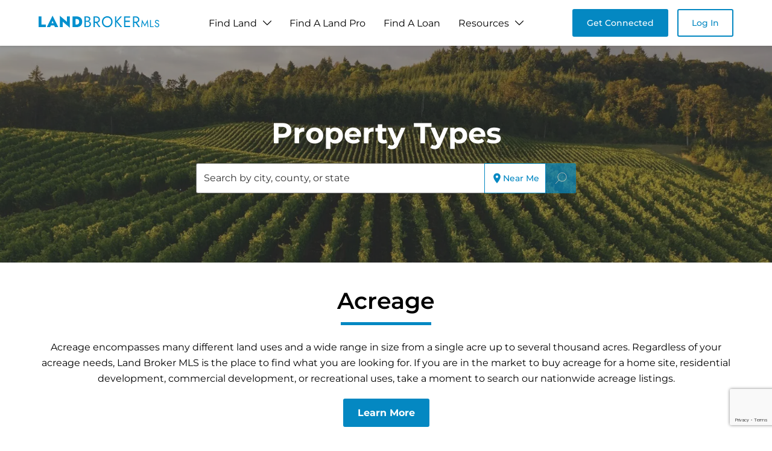

--- FILE ---
content_type: text/html; charset=utf-8
request_url: https://www.landbrokermls.com/types
body_size: 20356
content:
<!DOCTYPE html><html lang="en"><head><meta charSet="utf-8"/><meta name="viewport" content="width=device-width, initial-scale=1"/><link rel="stylesheet" href="/_next/static/css/83485654ebfa70d6.css" data-precedence="next"/><link rel="stylesheet" href="/_next/static/css/a0ec4283394669ad.css" data-precedence="next"/><link rel="stylesheet" href="/_next/static/css/b5a0147260fe1149.css" data-precedence="next"/><link rel="stylesheet" href="/_next/static/css/fd8d660dbdd189f8.css" data-precedence="next"/><link rel="stylesheet" href="/_next/static/css/0e26ee15c503fe16.css" data-precedence="next"/><link rel="preload" as="script" fetchPriority="low" href="/_next/static/chunks/webpack-69a905878b118be9.js"/><script src="/_next/static/chunks/fd9d1056-bb119f4d7a51c5a1.js" async=""></script><script src="/_next/static/chunks/7023-59ba673f7d144314.js" async=""></script><script src="/_next/static/chunks/main-app-4e8b93de1af8adb5.js" async=""></script><script src="/_next/static/chunks/231-5fe850d875a63cc3.js" async=""></script><script src="/_next/static/chunks/8173-c614ee73f446f398.js" async=""></script><script src="/_next/static/chunks/5956-e62f81afd7219566.js" async=""></script><script src="/_next/static/chunks/5103-104890dbf7fc19e7.js" async=""></script><script src="/_next/static/chunks/711-8dad3d2a89063d43.js" async=""></script><script src="/_next/static/chunks/app/layout-b6b190f717c8f536.js" async=""></script><script src="/_next/static/chunks/app/error-b72260060b081960.js" async=""></script><script src="/_next/static/chunks/6686-5ee41e8acd6bd1eb.js" async=""></script><script src="/_next/static/chunks/app/types/page-3a0b46b836bd6666.js" async=""></script><link rel="preload" href="https://www.googletagmanager.com/gtag/js?id=G-K3BNX0PBS9" as="script"/><title>Landbroker Co-op Property All Types page</title><meta name="description" content="Search for properties ranches and land in the entire United States. Looking to buy a ranch in the United States? Search for land or ranches in our database."/><link rel="canonical" href="https://www.landbrokermls.com/types"/><meta property="og:title" content="Landbroker Co-op Property All Types page"/><meta property="og:description" content="Search for properties ranches and land in the entire United States. Looking to buy a ranch in the United States? Search for land or ranches in our database."/><meta property="og:url" content="https://www.landbrokermls.com/types"/><meta property="og:site_name" content="Land Broker MLS"/><meta property="og:type" content="website"/><meta name="twitter:card" content="summary"/><meta name="twitter:title" content="Landbroker Co-op Property All Types page"/><meta name="twitter:description" content="Search for properties ranches and land in the entire United States. Looking to buy a ranch in the United States? Search for land or ranches in our database."/><link rel="icon" href="/favicon.ico"/><script src="/_next/static/chunks/polyfills-78c92fac7aa8fdd8.js" noModule=""></script></head><body><!--$!--><template data-dgst="BAILOUT_TO_CLIENT_SIDE_RENDERING"></template><main class="page"><section class="style_section__XA1i1"><div class="style_wrapper__fXGgk"><img alt="banner" loading="lazy" decoding="async" data-nimg="fill" class="style_img__QSl6a" style="position:absolute;height:100%;width:100%;left:0;top:0;right:0;bottom:0;color:transparent" sizes="100vw" srcSet="/_next/image?url=%2Fimages%2Fbanner%2Fproperty-types.jpg&amp;w=640&amp;q=75 640w, /_next/image?url=%2Fimages%2Fbanner%2Fproperty-types.jpg&amp;w=750&amp;q=75 750w, /_next/image?url=%2Fimages%2Fbanner%2Fproperty-types.jpg&amp;w=828&amp;q=75 828w, /_next/image?url=%2Fimages%2Fbanner%2Fproperty-types.jpg&amp;w=1080&amp;q=75 1080w, /_next/image?url=%2Fimages%2Fbanner%2Fproperty-types.jpg&amp;w=1200&amp;q=75 1200w, /_next/image?url=%2Fimages%2Fbanner%2Fproperty-types.jpg&amp;w=1920&amp;q=75 1920w, /_next/image?url=%2Fimages%2Fbanner%2Fproperty-types.jpg&amp;w=2048&amp;q=75 2048w, /_next/image?url=%2Fimages%2Fbanner%2Fproperty-types.jpg&amp;w=3840&amp;q=75 3840w" src="/_next/image?url=%2Fimages%2Fbanner%2Fproperty-types.jpg&amp;w=3840&amp;q=75"/><h1 class="style_title__857vi">Property Types</h1><div class="style_inputSection__gSQNu style_homepage__PET2x"><div class="style_inputWrapper__hght1"><input type="text" placeholder="Search by city, county, or state" autoComplete="off" value=""/></div><button class="style_btnNearMe__UmSY8" title="Find land near my location"><svg width="20" height="20" viewBox="0 0 24 24" fill="none" xmlns="http://www.w3.org/2000/svg"><path d="M12 2C8.13 2 5 5.13 5 9c0 5.25 7 13 7 13s7-7.75 7-13c0-3.87-3.13-7-7-7zm0 9.5c-1.38 0-2.5-1.12-2.5-2.5s1.12-2.5 2.5-2.5 2.5 1.12 2.5 2.5-1.12 2.5-2.5 2.5z" fill="currentColor"></path></svg><span class="style_nearMeText__sUOi5">Near Me</span></button><button class="style_btn__DnVZO" disabled=""><img alt="image" loading="lazy" width="20" height="20" decoding="async" data-nimg="1" style="color:transparent" src="/images/icons/search.svg"/></button></div></div></section><section class="style_section__t2NL1"><div class="style_wrapper__j9W0h"><div class="style_items__KBqOz"><div class="style_heading__Q3Xxg style_center__E4bSS"><div class="style_holder__HcgDX"><h2>Acreage</h2></div><svg width="150" height="5" viewBox="0 0 150 5" fill="none" xmlns="http://www.w3.org/2000/svg"><line y1="2.5" x2="150" y2="2.5" stroke="#0488c2" stroke-width="5"></line></svg></div><div class="style_description__HV_wd"><p class='cBody'>Acreage encompasses many different land uses and a wide range in size from a single acre up to several thousand acres. Regardless of your acreage needs, Land Broker MLS is the place to find what you are looking for. If you are in the market to buy acreage for a home site, residential development, commercial development, or recreational uses, take a moment to search our nationwide acreage listings.</p></div><div class="style_linkSection__7uV4X"><a class="style_link__NRwD9" href="https://www.landbrokermls.com/types/acreage">Learn More</a></div><div class="style_box__3rYeX"><h3 class="style_subtitle___kwVH">Acreage</h3><div class="style_bottom__qXbJh"><!--$!--><template data-dgst="BAILOUT_TO_CLIENT_SIDE_RENDERING"></template><div class="properties_container__mO2lE"><a class="properties_imgContainer__6wbRA" href="https://www.landbrokermls.com/property/135584/heritage-mansion-ranch-estate"><img alt="image" loading="lazy" decoding="async" data-nimg="fill" style="position:absolute;height:100%;width:100%;left:0;top:0;right:0;bottom:0;color:transparent" sizes="100vw" srcSet="/_next/image?url=https%3A%2F%2Fimgs.landbrokermls.com%2Fpublic%2Fproperty%2F135584%2F2627_1583190573_8.webp&amp;w=640&amp;q=75 640w, /_next/image?url=https%3A%2F%2Fimgs.landbrokermls.com%2Fpublic%2Fproperty%2F135584%2F2627_1583190573_8.webp&amp;w=750&amp;q=75 750w, /_next/image?url=https%3A%2F%2Fimgs.landbrokermls.com%2Fpublic%2Fproperty%2F135584%2F2627_1583190573_8.webp&amp;w=828&amp;q=75 828w, /_next/image?url=https%3A%2F%2Fimgs.landbrokermls.com%2Fpublic%2Fproperty%2F135584%2F2627_1583190573_8.webp&amp;w=1080&amp;q=75 1080w, /_next/image?url=https%3A%2F%2Fimgs.landbrokermls.com%2Fpublic%2Fproperty%2F135584%2F2627_1583190573_8.webp&amp;w=1200&amp;q=75 1200w, /_next/image?url=https%3A%2F%2Fimgs.landbrokermls.com%2Fpublic%2Fproperty%2F135584%2F2627_1583190573_8.webp&amp;w=1920&amp;q=75 1920w, /_next/image?url=https%3A%2F%2Fimgs.landbrokermls.com%2Fpublic%2Fproperty%2F135584%2F2627_1583190573_8.webp&amp;w=2048&amp;q=75 2048w, /_next/image?url=https%3A%2F%2Fimgs.landbrokermls.com%2Fpublic%2Fproperty%2F135584%2F2627_1583190573_8.webp&amp;w=3840&amp;q=75 3840w" src="/_next/image?url=https%3A%2F%2Fimgs.landbrokermls.com%2Fpublic%2Fproperty%2F135584%2F2627_1583190573_8.webp&amp;w=3840&amp;q=75"/></a><div class="properties_listing__E0uHY"><svg width="12" height="12" viewBox="0 0 12 12" fill="none" xmlns="http://www.w3.org/2000/svg"><path d="M7.18547 0H2.39971C2.28824 0.000115167 2.17902 0.0312763 2.08427 0.0899896C1.98952 0.148703 1.913 0.232647 1.86329 0.332411L0.0632304 3.93253C0.0135067 4.03209 -0.00755174 4.14351 0.00240856 4.25434C0.0123689 4.36518 0.0529555 4.47106 0.119632 4.56015L5.51141 11.7484C5.58911 11.8573 5.701 11.9372 5.82929 11.9752C5.95758 12.0133 6.0949 12.0074 6.21944 11.9584C6.32732 11.9162 6.42068 11.8437 6.48825 11.7496L11.88 4.56015C11.9469 4.47093 11.9877 4.36483 11.9976 4.25376C12.0076 4.14269 11.9864 4.03103 11.9364 3.93133L10.1364 0.331211C10.0865 0.231671 10.0099 0.147973 9.91516 0.0894792C9.82043 0.0309855 9.71129 3.73613e-06 9.59995 0H7.18547ZM6.76785 1.20004L7.56708 3.60012H4.43258L5.2318 1.20004H6.76785ZM8.83192 3.60012L8.0327 1.20004H9.22914L10.4292 3.60012H8.83192ZM7.56708 4.80016L5.99983 9.50432L4.43258 4.80016H7.56708ZM7.73869 8.08227L8.83192 4.80016H10.2L7.73869 8.08227ZM4.26097 8.08227L1.79969 4.80016H3.16773L4.26097 8.08227ZM3.16773 3.60012H1.57048L2.77052 1.20004H3.96696L3.16773 3.60012Z" fill="white"></path></svg><p class="properties_text__TU9QS">Premier Listing</p></div><div class="properties_content__Ne8PU"><div class="properties_top__ncXb9"><a class="properties_titleSection__7Sror" href="https://www.landbrokermls.com/property/135584/heritage-mansion-ranch-estate">Heritage Mansion &amp; Ranch Estate</a><div class="properties_item__Jc4CI"><div class="properties_itemSection__QsNuw"><img alt="price" loading="lazy" width="20" height="20" decoding="async" data-nimg="1" style="color:transparent" src="/images/icons/price.svg"/><p class="properties_text__TU9QS"><span>$10,300,000</span><span style="margin:0 8px">|</span><span>Listed: Sep 6, 2012</span></p></div><div class="properties_itemSection__QsNuw"><img alt="acres" loading="lazy" width="20" height="20" decoding="async" data-nimg="1" style="color:transparent" src="/images/icons/acres.svg"/><p class="properties_text__TU9QS">240 Acres</p></div></div><div class="properties_location__b5hE4"><img alt="location" loading="lazy" width="20" height="20" decoding="async" data-nimg="1" style="color:transparent" src="/images/icons/location.svg"/><p class="properties_text__TU9QS">Gardnerville, Nevada, 89410 </p></div></div><div class="properties_bottomLink__fI3vc"><a class="properties_link__Ro4Ad" href="https://www.landbrokermls.com/property/135584/heritage-mansion-ranch-estate">View Property</a></div></div></div><!--/$--><!--$!--><template data-dgst="BAILOUT_TO_CLIENT_SIDE_RENDERING"></template><div class="properties_container__mO2lE"><a class="properties_imgContainer__6wbRA" href="https://www.landbrokermls.com/property/185266/west-lakeland-multi-family-acreage"><img alt="image" loading="lazy" decoding="async" data-nimg="fill" style="position:absolute;height:100%;width:100%;left:0;top:0;right:0;bottom:0;color:transparent" sizes="100vw" srcSet="/_next/image?url=https%3A%2F%2Fimgs.landbrokermls.com%2Fpublic%2Fproperty%2F185266%2F1826_1447856960_1.webp&amp;w=640&amp;q=75 640w, /_next/image?url=https%3A%2F%2Fimgs.landbrokermls.com%2Fpublic%2Fproperty%2F185266%2F1826_1447856960_1.webp&amp;w=750&amp;q=75 750w, /_next/image?url=https%3A%2F%2Fimgs.landbrokermls.com%2Fpublic%2Fproperty%2F185266%2F1826_1447856960_1.webp&amp;w=828&amp;q=75 828w, /_next/image?url=https%3A%2F%2Fimgs.landbrokermls.com%2Fpublic%2Fproperty%2F185266%2F1826_1447856960_1.webp&amp;w=1080&amp;q=75 1080w, /_next/image?url=https%3A%2F%2Fimgs.landbrokermls.com%2Fpublic%2Fproperty%2F185266%2F1826_1447856960_1.webp&amp;w=1200&amp;q=75 1200w, /_next/image?url=https%3A%2F%2Fimgs.landbrokermls.com%2Fpublic%2Fproperty%2F185266%2F1826_1447856960_1.webp&amp;w=1920&amp;q=75 1920w, /_next/image?url=https%3A%2F%2Fimgs.landbrokermls.com%2Fpublic%2Fproperty%2F185266%2F1826_1447856960_1.webp&amp;w=2048&amp;q=75 2048w, /_next/image?url=https%3A%2F%2Fimgs.landbrokermls.com%2Fpublic%2Fproperty%2F185266%2F1826_1447856960_1.webp&amp;w=3840&amp;q=75 3840w" src="/_next/image?url=https%3A%2F%2Fimgs.landbrokermls.com%2Fpublic%2Fproperty%2F185266%2F1826_1447856960_1.webp&amp;w=3840&amp;q=75"/></a><div class="properties_listing__E0uHY"><svg width="12" height="12" viewBox="0 0 12 12" fill="none" xmlns="http://www.w3.org/2000/svg"><path d="M7.18547 0H2.39971C2.28824 0.000115167 2.17902 0.0312763 2.08427 0.0899896C1.98952 0.148703 1.913 0.232647 1.86329 0.332411L0.0632304 3.93253C0.0135067 4.03209 -0.00755174 4.14351 0.00240856 4.25434C0.0123689 4.36518 0.0529555 4.47106 0.119632 4.56015L5.51141 11.7484C5.58911 11.8573 5.701 11.9372 5.82929 11.9752C5.95758 12.0133 6.0949 12.0074 6.21944 11.9584C6.32732 11.9162 6.42068 11.8437 6.48825 11.7496L11.88 4.56015C11.9469 4.47093 11.9877 4.36483 11.9976 4.25376C12.0076 4.14269 11.9864 4.03103 11.9364 3.93133L10.1364 0.331211C10.0865 0.231671 10.0099 0.147973 9.91516 0.0894792C9.82043 0.0309855 9.71129 3.73613e-06 9.59995 0H7.18547ZM6.76785 1.20004L7.56708 3.60012H4.43258L5.2318 1.20004H6.76785ZM8.83192 3.60012L8.0327 1.20004H9.22914L10.4292 3.60012H8.83192ZM7.56708 4.80016L5.99983 9.50432L4.43258 4.80016H7.56708ZM7.73869 8.08227L8.83192 4.80016H10.2L7.73869 8.08227ZM4.26097 8.08227L1.79969 4.80016H3.16773L4.26097 8.08227ZM3.16773 3.60012H1.57048L2.77052 1.20004H3.96696L3.16773 3.60012Z" fill="white"></path></svg><p class="properties_text__TU9QS">Premier Listing</p></div><div class="properties_content__Ne8PU"><div class="properties_top__ncXb9"><a class="properties_titleSection__7Sror" href="https://www.landbrokermls.com/property/185266/west-lakeland-multi-family-acreage">West Lakeland multi Family Acreage</a><div class="properties_item__Jc4CI"><div class="properties_itemSection__QsNuw"><img alt="price" loading="lazy" width="20" height="20" decoding="async" data-nimg="1" style="color:transparent" src="/images/icons/price.svg"/><p class="properties_text__TU9QS"><span>$995,000</span><span style="margin:0 8px">|</span><span>Listed: Nov 10, 2015</span></p></div><div class="properties_itemSection__QsNuw"><img alt="acres" loading="lazy" width="20" height="20" decoding="async" data-nimg="1" style="color:transparent" src="/images/icons/acres.svg"/><p class="properties_text__TU9QS">18.06 Acres</p></div></div><div class="properties_location__b5hE4"><img alt="location" loading="lazy" width="20" height="20" decoding="async" data-nimg="1" style="color:transparent" src="/images/icons/location.svg"/><p class="properties_text__TU9QS">Lakeland, Florida, 33803 </p></div></div><div class="properties_bottomLink__fI3vc"><a class="properties_link__Ro4Ad" href="https://www.landbrokermls.com/property/185266/west-lakeland-multi-family-acreage">View Property</a></div></div></div><!--/$--><!--$!--><template data-dgst="BAILOUT_TO_CLIENT_SIDE_RENDERING"></template><div class="properties_container__mO2lE"><a class="properties_imgContainer__6wbRA" href="https://www.landbrokermls.com/property/185911/194-acres-in-matagorda-county-texas"><img alt="image" loading="lazy" decoding="async" data-nimg="fill" style="position:absolute;height:100%;width:100%;left:0;top:0;right:0;bottom:0;color:transparent" sizes="100vw" srcSet="/_next/image?url=https%3A%2F%2Fimgs.landbrokermls.com%2Fpublic%2Fproperty%2F185911%2F16529_1452542521_0.webp&amp;w=640&amp;q=75 640w, /_next/image?url=https%3A%2F%2Fimgs.landbrokermls.com%2Fpublic%2Fproperty%2F185911%2F16529_1452542521_0.webp&amp;w=750&amp;q=75 750w, /_next/image?url=https%3A%2F%2Fimgs.landbrokermls.com%2Fpublic%2Fproperty%2F185911%2F16529_1452542521_0.webp&amp;w=828&amp;q=75 828w, /_next/image?url=https%3A%2F%2Fimgs.landbrokermls.com%2Fpublic%2Fproperty%2F185911%2F16529_1452542521_0.webp&amp;w=1080&amp;q=75 1080w, /_next/image?url=https%3A%2F%2Fimgs.landbrokermls.com%2Fpublic%2Fproperty%2F185911%2F16529_1452542521_0.webp&amp;w=1200&amp;q=75 1200w, /_next/image?url=https%3A%2F%2Fimgs.landbrokermls.com%2Fpublic%2Fproperty%2F185911%2F16529_1452542521_0.webp&amp;w=1920&amp;q=75 1920w, /_next/image?url=https%3A%2F%2Fimgs.landbrokermls.com%2Fpublic%2Fproperty%2F185911%2F16529_1452542521_0.webp&amp;w=2048&amp;q=75 2048w, /_next/image?url=https%3A%2F%2Fimgs.landbrokermls.com%2Fpublic%2Fproperty%2F185911%2F16529_1452542521_0.webp&amp;w=3840&amp;q=75 3840w" src="/_next/image?url=https%3A%2F%2Fimgs.landbrokermls.com%2Fpublic%2Fproperty%2F185911%2F16529_1452542521_0.webp&amp;w=3840&amp;q=75"/></a><div class="properties_listing__E0uHY"><svg width="12" height="12" viewBox="0 0 12 12" fill="none" xmlns="http://www.w3.org/2000/svg"><path d="M7.18547 0H2.39971C2.28824 0.000115167 2.17902 0.0312763 2.08427 0.0899896C1.98952 0.148703 1.913 0.232647 1.86329 0.332411L0.0632304 3.93253C0.0135067 4.03209 -0.00755174 4.14351 0.00240856 4.25434C0.0123689 4.36518 0.0529555 4.47106 0.119632 4.56015L5.51141 11.7484C5.58911 11.8573 5.701 11.9372 5.82929 11.9752C5.95758 12.0133 6.0949 12.0074 6.21944 11.9584C6.32732 11.9162 6.42068 11.8437 6.48825 11.7496L11.88 4.56015C11.9469 4.47093 11.9877 4.36483 11.9976 4.25376C12.0076 4.14269 11.9864 4.03103 11.9364 3.93133L10.1364 0.331211C10.0865 0.231671 10.0099 0.147973 9.91516 0.0894792C9.82043 0.0309855 9.71129 3.73613e-06 9.59995 0H7.18547ZM6.76785 1.20004L7.56708 3.60012H4.43258L5.2318 1.20004H6.76785ZM8.83192 3.60012L8.0327 1.20004H9.22914L10.4292 3.60012H8.83192ZM7.56708 4.80016L5.99983 9.50432L4.43258 4.80016H7.56708ZM7.73869 8.08227L8.83192 4.80016H10.2L7.73869 8.08227ZM4.26097 8.08227L1.79969 4.80016H3.16773L4.26097 8.08227ZM3.16773 3.60012H1.57048L2.77052 1.20004H3.96696L3.16773 3.60012Z" fill="white"></path></svg><p class="properties_text__TU9QS">Premier Listing</p></div><div class="properties_content__Ne8PU"><div class="properties_top__ncXb9"><a class="properties_titleSection__7Sror" href="https://www.landbrokermls.com/property/185911/194-acres-in-matagorda-county-texas">194 acres in Matagorda County, Texas</a><div class="properties_item__Jc4CI"><div class="properties_itemSection__QsNuw"><img alt="price" loading="lazy" width="20" height="20" decoding="async" data-nimg="1" style="color:transparent" src="/images/icons/price.svg"/><p class="properties_text__TU9QS"><span>$679,000</span><span style="margin:0 8px">|</span><span>Listed: Jan 10, 2016</span></p></div><div class="properties_itemSection__QsNuw"><img alt="acres" loading="lazy" width="20" height="20" decoding="async" data-nimg="1" style="color:transparent" src="/images/icons/acres.svg"/><p class="properties_text__TU9QS">194 Acres</p></div></div><div class="properties_location__b5hE4"><img alt="location" loading="lazy" width="20" height="20" decoding="async" data-nimg="1" style="color:transparent" src="/images/icons/location.svg"/><p class="properties_text__TU9QS">Markham, Texas, 77478 </p></div></div><div class="properties_bottomLink__fI3vc"><a class="properties_link__Ro4Ad" href="https://www.landbrokermls.com/property/185911/194-acres-in-matagorda-county-texas">View Property</a></div></div></div><!--/$--><!--$!--><template data-dgst="BAILOUT_TO_CLIENT_SIDE_RENDERING"></template><div class="properties_container__mO2lE"><a class="properties_imgContainer__6wbRA" href="https://www.landbrokermls.com/property/192518/lily-lode-mining-claim"><img alt="image" loading="lazy" decoding="async" data-nimg="fill" style="position:absolute;height:100%;width:100%;left:0;top:0;right:0;bottom:0;color:transparent" sizes="100vw" srcSet="/_next/image?url=https%3A%2F%2Fimgs.landbrokermls.com%2Fpublic%2Fproperty%2F192518%2F3207_1463419154_0.webp&amp;w=640&amp;q=75 640w, /_next/image?url=https%3A%2F%2Fimgs.landbrokermls.com%2Fpublic%2Fproperty%2F192518%2F3207_1463419154_0.webp&amp;w=750&amp;q=75 750w, /_next/image?url=https%3A%2F%2Fimgs.landbrokermls.com%2Fpublic%2Fproperty%2F192518%2F3207_1463419154_0.webp&amp;w=828&amp;q=75 828w, /_next/image?url=https%3A%2F%2Fimgs.landbrokermls.com%2Fpublic%2Fproperty%2F192518%2F3207_1463419154_0.webp&amp;w=1080&amp;q=75 1080w, /_next/image?url=https%3A%2F%2Fimgs.landbrokermls.com%2Fpublic%2Fproperty%2F192518%2F3207_1463419154_0.webp&amp;w=1200&amp;q=75 1200w, /_next/image?url=https%3A%2F%2Fimgs.landbrokermls.com%2Fpublic%2Fproperty%2F192518%2F3207_1463419154_0.webp&amp;w=1920&amp;q=75 1920w, /_next/image?url=https%3A%2F%2Fimgs.landbrokermls.com%2Fpublic%2Fproperty%2F192518%2F3207_1463419154_0.webp&amp;w=2048&amp;q=75 2048w, /_next/image?url=https%3A%2F%2Fimgs.landbrokermls.com%2Fpublic%2Fproperty%2F192518%2F3207_1463419154_0.webp&amp;w=3840&amp;q=75 3840w" src="/_next/image?url=https%3A%2F%2Fimgs.landbrokermls.com%2Fpublic%2Fproperty%2F192518%2F3207_1463419154_0.webp&amp;w=3840&amp;q=75"/></a><div class="properties_listing__E0uHY"><svg width="12" height="12" viewBox="0 0 12 12" fill="none" xmlns="http://www.w3.org/2000/svg"><path d="M7.18547 0H2.39971C2.28824 0.000115167 2.17902 0.0312763 2.08427 0.0899896C1.98952 0.148703 1.913 0.232647 1.86329 0.332411L0.0632304 3.93253C0.0135067 4.03209 -0.00755174 4.14351 0.00240856 4.25434C0.0123689 4.36518 0.0529555 4.47106 0.119632 4.56015L5.51141 11.7484C5.58911 11.8573 5.701 11.9372 5.82929 11.9752C5.95758 12.0133 6.0949 12.0074 6.21944 11.9584C6.32732 11.9162 6.42068 11.8437 6.48825 11.7496L11.88 4.56015C11.9469 4.47093 11.9877 4.36483 11.9976 4.25376C12.0076 4.14269 11.9864 4.03103 11.9364 3.93133L10.1364 0.331211C10.0865 0.231671 10.0099 0.147973 9.91516 0.0894792C9.82043 0.0309855 9.71129 3.73613e-06 9.59995 0H7.18547ZM6.76785 1.20004L7.56708 3.60012H4.43258L5.2318 1.20004H6.76785ZM8.83192 3.60012L8.0327 1.20004H9.22914L10.4292 3.60012H8.83192ZM7.56708 4.80016L5.99983 9.50432L4.43258 4.80016H7.56708ZM7.73869 8.08227L8.83192 4.80016H10.2L7.73869 8.08227ZM4.26097 8.08227L1.79969 4.80016H3.16773L4.26097 8.08227ZM3.16773 3.60012H1.57048L2.77052 1.20004H3.96696L3.16773 3.60012Z" fill="white"></path></svg><p class="properties_text__TU9QS">Premier Listing</p></div><div class="properties_content__Ne8PU"><div class="properties_top__ncXb9"><a class="properties_titleSection__7Sror" href="https://www.landbrokermls.com/property/192518/lily-lode-mining-claim">Lily Lode Mining Claim</a><div class="properties_item__Jc4CI"><div class="properties_itemSection__QsNuw"><img alt="price" loading="lazy" width="20" height="20" decoding="async" data-nimg="1" style="color:transparent" src="/images/icons/price.svg"/><p class="properties_text__TU9QS"><span>$79,000</span><span style="margin:0 8px">|</span><span>Listed: May 15, 2016</span></p></div><div class="properties_itemSection__QsNuw"><img alt="acres" loading="lazy" width="20" height="20" decoding="async" data-nimg="1" style="color:transparent" src="/images/icons/acres.svg"/><p class="properties_text__TU9QS">4.42 Acres</p></div></div><div class="properties_location__b5hE4"><img alt="location" loading="lazy" width="20" height="20" decoding="async" data-nimg="1" style="color:transparent" src="/images/icons/location.svg"/><p class="properties_text__TU9QS">Lake City, Colorado, 81235 </p></div></div><div class="properties_bottomLink__fI3vc"><a class="properties_link__Ro4Ad" href="https://www.landbrokermls.com/property/192518/lily-lode-mining-claim">View Property</a></div></div></div><!--/$--></div></div></div><div class="style_items__KBqOz"><div class="style_heading__Q3Xxg style_center__E4bSS"><div class="style_holder__HcgDX"><h2>Farms</h2></div><svg width="150" height="5" viewBox="0 0 150 5" fill="none" xmlns="http://www.w3.org/2000/svg"><line y1="2.5" x2="150" y2="2.5" stroke="#0488c2" stroke-width="5"></line></svg></div><div class="style_description__HV_wd"><p class='cBody'>Farms are quickly becoming a hot commodity. With world population growth, the need to produce more food is growing each year, add to that the demand for biodiesel, and farming is set to see tremendous upward growth. Technology has allowed the United States to produce more agriculture products while utilizing less land. However, the rapid world population growth is beginning to strain that supply and the need to increase production has many looking to put under utilized farms back into production.</p></div><div class="style_linkSection__7uV4X"><a class="style_link__NRwD9" href="https://www.landbrokermls.com/types/farms">Learn More</a></div><div class="style_box__3rYeX"><h3 class="style_subtitle___kwVH">Farms</h3><div class="style_bottom__qXbJh"><!--$!--><template data-dgst="BAILOUT_TO_CLIENT_SIDE_RENDERING"></template><div class="properties_container__mO2lE"><a class="properties_imgContainer__6wbRA" href="https://www.landbrokermls.com/property/196406/7-11-acres-in-surry-county-north-carolina"><img alt="image" loading="lazy" decoding="async" data-nimg="fill" style="position:absolute;height:100%;width:100%;left:0;top:0;right:0;bottom:0;color:transparent" sizes="100vw" srcSet="/_next/image?url=https%3A%2F%2Fimgs.landbrokermls.com%2Fpublic%2Fproperty%2F196406%2Fd18cac60fd140295cda15da273e7e7bd___1747983-1405071442396340-p.webp&amp;w=640&amp;q=75 640w, /_next/image?url=https%3A%2F%2Fimgs.landbrokermls.com%2Fpublic%2Fproperty%2F196406%2Fd18cac60fd140295cda15da273e7e7bd___1747983-1405071442396340-p.webp&amp;w=750&amp;q=75 750w, /_next/image?url=https%3A%2F%2Fimgs.landbrokermls.com%2Fpublic%2Fproperty%2F196406%2Fd18cac60fd140295cda15da273e7e7bd___1747983-1405071442396340-p.webp&amp;w=828&amp;q=75 828w, /_next/image?url=https%3A%2F%2Fimgs.landbrokermls.com%2Fpublic%2Fproperty%2F196406%2Fd18cac60fd140295cda15da273e7e7bd___1747983-1405071442396340-p.webp&amp;w=1080&amp;q=75 1080w, /_next/image?url=https%3A%2F%2Fimgs.landbrokermls.com%2Fpublic%2Fproperty%2F196406%2Fd18cac60fd140295cda15da273e7e7bd___1747983-1405071442396340-p.webp&amp;w=1200&amp;q=75 1200w, /_next/image?url=https%3A%2F%2Fimgs.landbrokermls.com%2Fpublic%2Fproperty%2F196406%2Fd18cac60fd140295cda15da273e7e7bd___1747983-1405071442396340-p.webp&amp;w=1920&amp;q=75 1920w, /_next/image?url=https%3A%2F%2Fimgs.landbrokermls.com%2Fpublic%2Fproperty%2F196406%2Fd18cac60fd140295cda15da273e7e7bd___1747983-1405071442396340-p.webp&amp;w=2048&amp;q=75 2048w, /_next/image?url=https%3A%2F%2Fimgs.landbrokermls.com%2Fpublic%2Fproperty%2F196406%2Fd18cac60fd140295cda15da273e7e7bd___1747983-1405071442396340-p.webp&amp;w=3840&amp;q=75 3840w" src="/_next/image?url=https%3A%2F%2Fimgs.landbrokermls.com%2Fpublic%2Fproperty%2F196406%2Fd18cac60fd140295cda15da273e7e7bd___1747983-1405071442396340-p.webp&amp;w=3840&amp;q=75"/></a><div class="properties_listing__E0uHY"><svg width="12" height="12" viewBox="0 0 12 12" fill="none" xmlns="http://www.w3.org/2000/svg"><path d="M7.18547 0H2.39971C2.28824 0.000115167 2.17902 0.0312763 2.08427 0.0899896C1.98952 0.148703 1.913 0.232647 1.86329 0.332411L0.0632304 3.93253C0.0135067 4.03209 -0.00755174 4.14351 0.00240856 4.25434C0.0123689 4.36518 0.0529555 4.47106 0.119632 4.56015L5.51141 11.7484C5.58911 11.8573 5.701 11.9372 5.82929 11.9752C5.95758 12.0133 6.0949 12.0074 6.21944 11.9584C6.32732 11.9162 6.42068 11.8437 6.48825 11.7496L11.88 4.56015C11.9469 4.47093 11.9877 4.36483 11.9976 4.25376C12.0076 4.14269 11.9864 4.03103 11.9364 3.93133L10.1364 0.331211C10.0865 0.231671 10.0099 0.147973 9.91516 0.0894792C9.82043 0.0309855 9.71129 3.73613e-06 9.59995 0H7.18547ZM6.76785 1.20004L7.56708 3.60012H4.43258L5.2318 1.20004H6.76785ZM8.83192 3.60012L8.0327 1.20004H9.22914L10.4292 3.60012H8.83192ZM7.56708 4.80016L5.99983 9.50432L4.43258 4.80016H7.56708ZM7.73869 8.08227L8.83192 4.80016H10.2L7.73869 8.08227ZM4.26097 8.08227L1.79969 4.80016H3.16773L4.26097 8.08227ZM3.16773 3.60012H1.57048L2.77052 1.20004H3.96696L3.16773 3.60012Z" fill="white"></path></svg><p class="properties_text__TU9QS">Premier Listing</p></div><div class="properties_content__Ne8PU"><div class="properties_top__ncXb9"><a class="properties_titleSection__7Sror" href="https://www.landbrokermls.com/property/196406/7-11-acres-in-surry-county-north-carolina">7.11 acres in Surry County, North Carolina</a><div class="properties_item__Jc4CI"><div class="properties_itemSection__QsNuw"><img alt="price" loading="lazy" width="20" height="20" decoding="async" data-nimg="1" style="color:transparent" src="/images/icons/price.svg"/><p class="properties_text__TU9QS"><span>$38,000</span><span style="margin:0 8px">|</span><span>Listed: Dec 5, 2016</span></p></div><div class="properties_itemSection__QsNuw"><img alt="acres" loading="lazy" width="20" height="20" decoding="async" data-nimg="1" style="color:transparent" src="/images/icons/acres.svg"/><p class="properties_text__TU9QS">7.11 Acres</p></div></div><div class="properties_location__b5hE4"><img alt="location" loading="lazy" width="20" height="20" decoding="async" data-nimg="1" style="color:transparent" src="/images/icons/location.svg"/><p class="properties_text__TU9QS"> ,  </p></div></div><div class="properties_bottomLink__fI3vc"><a class="properties_link__Ro4Ad" href="https://www.landbrokermls.com/property/196406/7-11-acres-in-surry-county-north-carolina">View Property</a></div></div></div><!--/$--><!--$!--><template data-dgst="BAILOUT_TO_CLIENT_SIDE_RENDERING"></template><div class="properties_container__mO2lE"><a class="properties_imgContainer__6wbRA" href="https://www.landbrokermls.com/property/209850/rose-creek-ranch"><img alt="image" loading="lazy" decoding="async" data-nimg="fill" style="position:absolute;height:100%;width:100%;left:0;top:0;right:0;bottom:0;color:transparent" sizes="100vw" srcSet="/_next/image?url=https%3A%2F%2Fimgs.landbrokermls.com%2Fpublic%2Fproperty%2F209850%2F2626_1514995640_0.webp&amp;w=640&amp;q=75 640w, /_next/image?url=https%3A%2F%2Fimgs.landbrokermls.com%2Fpublic%2Fproperty%2F209850%2F2626_1514995640_0.webp&amp;w=750&amp;q=75 750w, /_next/image?url=https%3A%2F%2Fimgs.landbrokermls.com%2Fpublic%2Fproperty%2F209850%2F2626_1514995640_0.webp&amp;w=828&amp;q=75 828w, /_next/image?url=https%3A%2F%2Fimgs.landbrokermls.com%2Fpublic%2Fproperty%2F209850%2F2626_1514995640_0.webp&amp;w=1080&amp;q=75 1080w, /_next/image?url=https%3A%2F%2Fimgs.landbrokermls.com%2Fpublic%2Fproperty%2F209850%2F2626_1514995640_0.webp&amp;w=1200&amp;q=75 1200w, /_next/image?url=https%3A%2F%2Fimgs.landbrokermls.com%2Fpublic%2Fproperty%2F209850%2F2626_1514995640_0.webp&amp;w=1920&amp;q=75 1920w, /_next/image?url=https%3A%2F%2Fimgs.landbrokermls.com%2Fpublic%2Fproperty%2F209850%2F2626_1514995640_0.webp&amp;w=2048&amp;q=75 2048w, /_next/image?url=https%3A%2F%2Fimgs.landbrokermls.com%2Fpublic%2Fproperty%2F209850%2F2626_1514995640_0.webp&amp;w=3840&amp;q=75 3840w" src="/_next/image?url=https%3A%2F%2Fimgs.landbrokermls.com%2Fpublic%2Fproperty%2F209850%2F2626_1514995640_0.webp&amp;w=3840&amp;q=75"/></a><div class="properties_listing__E0uHY"><svg width="12" height="12" viewBox="0 0 12 12" fill="none" xmlns="http://www.w3.org/2000/svg"><path d="M7.18547 0H2.39971C2.28824 0.000115167 2.17902 0.0312763 2.08427 0.0899896C1.98952 0.148703 1.913 0.232647 1.86329 0.332411L0.0632304 3.93253C0.0135067 4.03209 -0.00755174 4.14351 0.00240856 4.25434C0.0123689 4.36518 0.0529555 4.47106 0.119632 4.56015L5.51141 11.7484C5.58911 11.8573 5.701 11.9372 5.82929 11.9752C5.95758 12.0133 6.0949 12.0074 6.21944 11.9584C6.32732 11.9162 6.42068 11.8437 6.48825 11.7496L11.88 4.56015C11.9469 4.47093 11.9877 4.36483 11.9976 4.25376C12.0076 4.14269 11.9864 4.03103 11.9364 3.93133L10.1364 0.331211C10.0865 0.231671 10.0099 0.147973 9.91516 0.0894792C9.82043 0.0309855 9.71129 3.73613e-06 9.59995 0H7.18547ZM6.76785 1.20004L7.56708 3.60012H4.43258L5.2318 1.20004H6.76785ZM8.83192 3.60012L8.0327 1.20004H9.22914L10.4292 3.60012H8.83192ZM7.56708 4.80016L5.99983 9.50432L4.43258 4.80016H7.56708ZM7.73869 8.08227L8.83192 4.80016H10.2L7.73869 8.08227ZM4.26097 8.08227L1.79969 4.80016H3.16773L4.26097 8.08227ZM3.16773 3.60012H1.57048L2.77052 1.20004H3.96696L3.16773 3.60012Z" fill="white"></path></svg><p class="properties_text__TU9QS">Premier Listing</p></div><div class="properties_content__Ne8PU"><div class="properties_top__ncXb9"><a class="properties_titleSection__7Sror" href="https://www.landbrokermls.com/property/209850/rose-creek-ranch">Rose Creek Ranch</a><div class="properties_item__Jc4CI"><div class="properties_itemSection__QsNuw"><img alt="price" loading="lazy" width="20" height="20" decoding="async" data-nimg="1" style="color:transparent" src="/images/icons/price.svg"/><p class="properties_text__TU9QS"><span>$2,950,000</span><span style="margin:0 8px">|</span><span>Listed: Apr 26, 2017</span></p></div><div class="properties_itemSection__QsNuw"><img alt="acres" loading="lazy" width="20" height="20" decoding="async" data-nimg="1" style="color:transparent" src="/images/icons/acres.svg"/><p class="properties_text__TU9QS">618 Acres</p></div></div><div class="properties_location__b5hE4"><img alt="location" loading="lazy" width="20" height="20" decoding="async" data-nimg="1" style="color:transparent" src="/images/icons/location.svg"/><p class="properties_text__TU9QS">Winnemucca, Nevada, 89445 </p></div></div><div class="properties_bottomLink__fI3vc"><a class="properties_link__Ro4Ad" href="https://www.landbrokermls.com/property/209850/rose-creek-ranch">View Property</a></div></div></div><!--/$--><!--$!--><template data-dgst="BAILOUT_TO_CLIENT_SIDE_RENDERING"></template><div class="properties_container__mO2lE"><a class="properties_imgContainer__6wbRA" href="https://www.landbrokermls.com/property/210492/78-acre-ag-research-facility"><img alt="image" loading="lazy" decoding="async" data-nimg="fill" style="position:absolute;height:100%;width:100%;left:0;top:0;right:0;bottom:0;color:transparent" sizes="100vw" srcSet="/_next/image?url=https%3A%2F%2Fimgs.landbrokermls.com%2Fpublic%2Fproperty%2F210492%2F16529_1516056516_0.webp&amp;w=640&amp;q=75 640w, /_next/image?url=https%3A%2F%2Fimgs.landbrokermls.com%2Fpublic%2Fproperty%2F210492%2F16529_1516056516_0.webp&amp;w=750&amp;q=75 750w, /_next/image?url=https%3A%2F%2Fimgs.landbrokermls.com%2Fpublic%2Fproperty%2F210492%2F16529_1516056516_0.webp&amp;w=828&amp;q=75 828w, /_next/image?url=https%3A%2F%2Fimgs.landbrokermls.com%2Fpublic%2Fproperty%2F210492%2F16529_1516056516_0.webp&amp;w=1080&amp;q=75 1080w, /_next/image?url=https%3A%2F%2Fimgs.landbrokermls.com%2Fpublic%2Fproperty%2F210492%2F16529_1516056516_0.webp&amp;w=1200&amp;q=75 1200w, /_next/image?url=https%3A%2F%2Fimgs.landbrokermls.com%2Fpublic%2Fproperty%2F210492%2F16529_1516056516_0.webp&amp;w=1920&amp;q=75 1920w, /_next/image?url=https%3A%2F%2Fimgs.landbrokermls.com%2Fpublic%2Fproperty%2F210492%2F16529_1516056516_0.webp&amp;w=2048&amp;q=75 2048w, /_next/image?url=https%3A%2F%2Fimgs.landbrokermls.com%2Fpublic%2Fproperty%2F210492%2F16529_1516056516_0.webp&amp;w=3840&amp;q=75 3840w" src="/_next/image?url=https%3A%2F%2Fimgs.landbrokermls.com%2Fpublic%2Fproperty%2F210492%2F16529_1516056516_0.webp&amp;w=3840&amp;q=75"/></a><div class="properties_listing__E0uHY"><svg width="12" height="12" viewBox="0 0 12 12" fill="none" xmlns="http://www.w3.org/2000/svg"><path d="M7.18547 0H2.39971C2.28824 0.000115167 2.17902 0.0312763 2.08427 0.0899896C1.98952 0.148703 1.913 0.232647 1.86329 0.332411L0.0632304 3.93253C0.0135067 4.03209 -0.00755174 4.14351 0.00240856 4.25434C0.0123689 4.36518 0.0529555 4.47106 0.119632 4.56015L5.51141 11.7484C5.58911 11.8573 5.701 11.9372 5.82929 11.9752C5.95758 12.0133 6.0949 12.0074 6.21944 11.9584C6.32732 11.9162 6.42068 11.8437 6.48825 11.7496L11.88 4.56015C11.9469 4.47093 11.9877 4.36483 11.9976 4.25376C12.0076 4.14269 11.9864 4.03103 11.9364 3.93133L10.1364 0.331211C10.0865 0.231671 10.0099 0.147973 9.91516 0.0894792C9.82043 0.0309855 9.71129 3.73613e-06 9.59995 0H7.18547ZM6.76785 1.20004L7.56708 3.60012H4.43258L5.2318 1.20004H6.76785ZM8.83192 3.60012L8.0327 1.20004H9.22914L10.4292 3.60012H8.83192ZM7.56708 4.80016L5.99983 9.50432L4.43258 4.80016H7.56708ZM7.73869 8.08227L8.83192 4.80016H10.2L7.73869 8.08227ZM4.26097 8.08227L1.79969 4.80016H3.16773L4.26097 8.08227ZM3.16773 3.60012H1.57048L2.77052 1.20004H3.96696L3.16773 3.60012Z" fill="white"></path></svg><p class="properties_text__TU9QS">Premier Listing</p></div><div class="properties_content__Ne8PU"><div class="properties_top__ncXb9"><a class="properties_titleSection__7Sror" href="https://www.landbrokermls.com/property/210492/78-acre-ag-research-facility">78 Acre Ag Research Facility</a><div class="properties_item__Jc4CI"><div class="properties_itemSection__QsNuw"><img alt="price" loading="lazy" width="20" height="20" decoding="async" data-nimg="1" style="color:transparent" src="/images/icons/price.svg"/><p class="properties_text__TU9QS"><span>$925,000</span><span style="margin:0 8px">|</span><span>Listed: Jan 14, 2018</span></p></div><div class="properties_itemSection__QsNuw"><img alt="acres" loading="lazy" width="20" height="20" decoding="async" data-nimg="1" style="color:transparent" src="/images/icons/acres.svg"/><p class="properties_text__TU9QS">78 Acres</p></div></div><div class="properties_location__b5hE4"><img alt="location" loading="lazy" width="20" height="20" decoding="async" data-nimg="1" style="color:transparent" src="/images/icons/location.svg"/><p class="properties_text__TU9QS">East Bernard, Texas, 77435 </p></div></div><div class="properties_bottomLink__fI3vc"><a class="properties_link__Ro4Ad" href="https://www.landbrokermls.com/property/210492/78-acre-ag-research-facility">View Property</a></div></div></div><!--/$--><!--$!--><template data-dgst="BAILOUT_TO_CLIENT_SIDE_RENDERING"></template><div class="properties_container__mO2lE"><a class="properties_imgContainer__6wbRA" href="https://www.landbrokermls.com/property/215107/prime-agricultural-land"><img alt="image" loading="lazy" decoding="async" data-nimg="fill" style="position:absolute;height:100%;width:100%;left:0;top:0;right:0;bottom:0;color:transparent" sizes="100vw" srcSet="/_next/image?url=https%3A%2F%2Fimgs.landbrokermls.com%2Fpublic%2Fproperty%2F215107%2F2626_1522944697_0.webp&amp;w=640&amp;q=75 640w, /_next/image?url=https%3A%2F%2Fimgs.landbrokermls.com%2Fpublic%2Fproperty%2F215107%2F2626_1522944697_0.webp&amp;w=750&amp;q=75 750w, /_next/image?url=https%3A%2F%2Fimgs.landbrokermls.com%2Fpublic%2Fproperty%2F215107%2F2626_1522944697_0.webp&amp;w=828&amp;q=75 828w, /_next/image?url=https%3A%2F%2Fimgs.landbrokermls.com%2Fpublic%2Fproperty%2F215107%2F2626_1522944697_0.webp&amp;w=1080&amp;q=75 1080w, /_next/image?url=https%3A%2F%2Fimgs.landbrokermls.com%2Fpublic%2Fproperty%2F215107%2F2626_1522944697_0.webp&amp;w=1200&amp;q=75 1200w, /_next/image?url=https%3A%2F%2Fimgs.landbrokermls.com%2Fpublic%2Fproperty%2F215107%2F2626_1522944697_0.webp&amp;w=1920&amp;q=75 1920w, /_next/image?url=https%3A%2F%2Fimgs.landbrokermls.com%2Fpublic%2Fproperty%2F215107%2F2626_1522944697_0.webp&amp;w=2048&amp;q=75 2048w, /_next/image?url=https%3A%2F%2Fimgs.landbrokermls.com%2Fpublic%2Fproperty%2F215107%2F2626_1522944697_0.webp&amp;w=3840&amp;q=75 3840w" src="/_next/image?url=https%3A%2F%2Fimgs.landbrokermls.com%2Fpublic%2Fproperty%2F215107%2F2626_1522944697_0.webp&amp;w=3840&amp;q=75"/></a><div class="properties_listing__E0uHY"><svg width="12" height="12" viewBox="0 0 12 12" fill="none" xmlns="http://www.w3.org/2000/svg"><path d="M7.18547 0H2.39971C2.28824 0.000115167 2.17902 0.0312763 2.08427 0.0899896C1.98952 0.148703 1.913 0.232647 1.86329 0.332411L0.0632304 3.93253C0.0135067 4.03209 -0.00755174 4.14351 0.00240856 4.25434C0.0123689 4.36518 0.0529555 4.47106 0.119632 4.56015L5.51141 11.7484C5.58911 11.8573 5.701 11.9372 5.82929 11.9752C5.95758 12.0133 6.0949 12.0074 6.21944 11.9584C6.32732 11.9162 6.42068 11.8437 6.48825 11.7496L11.88 4.56015C11.9469 4.47093 11.9877 4.36483 11.9976 4.25376C12.0076 4.14269 11.9864 4.03103 11.9364 3.93133L10.1364 0.331211C10.0865 0.231671 10.0099 0.147973 9.91516 0.0894792C9.82043 0.0309855 9.71129 3.73613e-06 9.59995 0H7.18547ZM6.76785 1.20004L7.56708 3.60012H4.43258L5.2318 1.20004H6.76785ZM8.83192 3.60012L8.0327 1.20004H9.22914L10.4292 3.60012H8.83192ZM7.56708 4.80016L5.99983 9.50432L4.43258 4.80016H7.56708ZM7.73869 8.08227L8.83192 4.80016H10.2L7.73869 8.08227ZM4.26097 8.08227L1.79969 4.80016H3.16773L4.26097 8.08227ZM3.16773 3.60012H1.57048L2.77052 1.20004H3.96696L3.16773 3.60012Z" fill="white"></path></svg><p class="properties_text__TU9QS">Premier Listing</p></div><div class="properties_content__Ne8PU"><div class="properties_top__ncXb9"><a class="properties_titleSection__7Sror" href="https://www.landbrokermls.com/property/215107/prime-agricultural-land">Prime Agricultural Land</a><div class="properties_item__Jc4CI"><div class="properties_itemSection__QsNuw"><img alt="price" loading="lazy" width="20" height="20" decoding="async" data-nimg="1" style="color:transparent" src="/images/icons/price.svg"/><p class="properties_text__TU9QS"><span>$6,700,000</span><span style="margin:0 8px">|</span><span>Listed: Apr 3, 2018</span></p></div><div class="properties_itemSection__QsNuw"><img alt="acres" loading="lazy" width="20" height="20" decoding="async" data-nimg="1" style="color:transparent" src="/images/icons/acres.svg"/><p class="properties_text__TU9QS">316 Acres</p></div></div><div class="properties_location__b5hE4"><img alt="location" loading="lazy" width="20" height="20" decoding="async" data-nimg="1" style="color:transparent" src="/images/icons/location.svg"/><p class="properties_text__TU9QS">Dixon, California, 95620 </p></div></div><div class="properties_bottomLink__fI3vc"><a class="properties_link__Ro4Ad" href="https://www.landbrokermls.com/property/215107/prime-agricultural-land">View Property</a></div></div></div><!--/$--></div></div></div><div class="style_items__KBqOz"><div class="style_heading__Q3Xxg style_center__E4bSS"><div class="style_holder__HcgDX"><h2>Ranches</h2></div><svg width="150" height="5" viewBox="0 0 150 5" fill="none" xmlns="http://www.w3.org/2000/svg"><line y1="2.5" x2="150" y2="2.5" stroke="#0488c2" stroke-width="5"></line></svg></div><div class="style_description__HV_wd"><p class='cBody'>The term ranch, an icon of the west, has matured to encompass many uses other than the typical cow/calf ranch. With this understanding, Land Broker MLS has created a nationwide search feature for all types of ranches. Find hobby ranches, dude/guest ranches, wildlife ranches, recreational hunting/fishing ranches, horse ranches, and cattle ranches all on our nationwide Land MLS.</p></div><div class="style_linkSection__7uV4X"><a class="style_link__NRwD9" href="https://www.landbrokermls.com/types/ranches">Learn More</a></div><div class="style_box__3rYeX"><h3 class="style_subtitle___kwVH">Ranches</h3><div class="style_bottom__qXbJh"><!--$!--><template data-dgst="BAILOUT_TO_CLIENT_SIDE_RENDERING"></template><div class="properties_container__mO2lE"><a class="properties_imgContainer__6wbRA" href="https://www.landbrokermls.com/property/135584/heritage-mansion-ranch-estate"><img alt="image" loading="lazy" decoding="async" data-nimg="fill" style="position:absolute;height:100%;width:100%;left:0;top:0;right:0;bottom:0;color:transparent" sizes="100vw" srcSet="/_next/image?url=https%3A%2F%2Fimgs.landbrokermls.com%2Fpublic%2Fproperty%2F135584%2F2627_1583190573_8.webp&amp;w=640&amp;q=75 640w, /_next/image?url=https%3A%2F%2Fimgs.landbrokermls.com%2Fpublic%2Fproperty%2F135584%2F2627_1583190573_8.webp&amp;w=750&amp;q=75 750w, /_next/image?url=https%3A%2F%2Fimgs.landbrokermls.com%2Fpublic%2Fproperty%2F135584%2F2627_1583190573_8.webp&amp;w=828&amp;q=75 828w, /_next/image?url=https%3A%2F%2Fimgs.landbrokermls.com%2Fpublic%2Fproperty%2F135584%2F2627_1583190573_8.webp&amp;w=1080&amp;q=75 1080w, /_next/image?url=https%3A%2F%2Fimgs.landbrokermls.com%2Fpublic%2Fproperty%2F135584%2F2627_1583190573_8.webp&amp;w=1200&amp;q=75 1200w, /_next/image?url=https%3A%2F%2Fimgs.landbrokermls.com%2Fpublic%2Fproperty%2F135584%2F2627_1583190573_8.webp&amp;w=1920&amp;q=75 1920w, /_next/image?url=https%3A%2F%2Fimgs.landbrokermls.com%2Fpublic%2Fproperty%2F135584%2F2627_1583190573_8.webp&amp;w=2048&amp;q=75 2048w, /_next/image?url=https%3A%2F%2Fimgs.landbrokermls.com%2Fpublic%2Fproperty%2F135584%2F2627_1583190573_8.webp&amp;w=3840&amp;q=75 3840w" src="/_next/image?url=https%3A%2F%2Fimgs.landbrokermls.com%2Fpublic%2Fproperty%2F135584%2F2627_1583190573_8.webp&amp;w=3840&amp;q=75"/></a><div class="properties_listing__E0uHY"><svg width="12" height="12" viewBox="0 0 12 12" fill="none" xmlns="http://www.w3.org/2000/svg"><path d="M7.18547 0H2.39971C2.28824 0.000115167 2.17902 0.0312763 2.08427 0.0899896C1.98952 0.148703 1.913 0.232647 1.86329 0.332411L0.0632304 3.93253C0.0135067 4.03209 -0.00755174 4.14351 0.00240856 4.25434C0.0123689 4.36518 0.0529555 4.47106 0.119632 4.56015L5.51141 11.7484C5.58911 11.8573 5.701 11.9372 5.82929 11.9752C5.95758 12.0133 6.0949 12.0074 6.21944 11.9584C6.32732 11.9162 6.42068 11.8437 6.48825 11.7496L11.88 4.56015C11.9469 4.47093 11.9877 4.36483 11.9976 4.25376C12.0076 4.14269 11.9864 4.03103 11.9364 3.93133L10.1364 0.331211C10.0865 0.231671 10.0099 0.147973 9.91516 0.0894792C9.82043 0.0309855 9.71129 3.73613e-06 9.59995 0H7.18547ZM6.76785 1.20004L7.56708 3.60012H4.43258L5.2318 1.20004H6.76785ZM8.83192 3.60012L8.0327 1.20004H9.22914L10.4292 3.60012H8.83192ZM7.56708 4.80016L5.99983 9.50432L4.43258 4.80016H7.56708ZM7.73869 8.08227L8.83192 4.80016H10.2L7.73869 8.08227ZM4.26097 8.08227L1.79969 4.80016H3.16773L4.26097 8.08227ZM3.16773 3.60012H1.57048L2.77052 1.20004H3.96696L3.16773 3.60012Z" fill="white"></path></svg><p class="properties_text__TU9QS">Premier Listing</p></div><div class="properties_content__Ne8PU"><div class="properties_top__ncXb9"><a class="properties_titleSection__7Sror" href="https://www.landbrokermls.com/property/135584/heritage-mansion-ranch-estate">Heritage Mansion &amp; Ranch Estate</a><div class="properties_item__Jc4CI"><div class="properties_itemSection__QsNuw"><img alt="price" loading="lazy" width="20" height="20" decoding="async" data-nimg="1" style="color:transparent" src="/images/icons/price.svg"/><p class="properties_text__TU9QS"><span>$10,300,000</span><span style="margin:0 8px">|</span><span>Listed: Sep 6, 2012</span></p></div><div class="properties_itemSection__QsNuw"><img alt="acres" loading="lazy" width="20" height="20" decoding="async" data-nimg="1" style="color:transparent" src="/images/icons/acres.svg"/><p class="properties_text__TU9QS">240 Acres</p></div></div><div class="properties_location__b5hE4"><img alt="location" loading="lazy" width="20" height="20" decoding="async" data-nimg="1" style="color:transparent" src="/images/icons/location.svg"/><p class="properties_text__TU9QS">Gardnerville, Nevada, 89410 </p></div></div><div class="properties_bottomLink__fI3vc"><a class="properties_link__Ro4Ad" href="https://www.landbrokermls.com/property/135584/heritage-mansion-ranch-estate">View Property</a></div></div></div><!--/$--><!--$!--><template data-dgst="BAILOUT_TO_CLIENT_SIDE_RENDERING"></template><div class="properties_container__mO2lE"><a class="properties_imgContainer__6wbRA" href="https://www.landbrokermls.com/property/185911/194-acres-in-matagorda-county-texas"><img alt="image" loading="lazy" decoding="async" data-nimg="fill" style="position:absolute;height:100%;width:100%;left:0;top:0;right:0;bottom:0;color:transparent" sizes="100vw" srcSet="/_next/image?url=https%3A%2F%2Fimgs.landbrokermls.com%2Fpublic%2Fproperty%2F185911%2F16529_1452542521_0.webp&amp;w=640&amp;q=75 640w, /_next/image?url=https%3A%2F%2Fimgs.landbrokermls.com%2Fpublic%2Fproperty%2F185911%2F16529_1452542521_0.webp&amp;w=750&amp;q=75 750w, /_next/image?url=https%3A%2F%2Fimgs.landbrokermls.com%2Fpublic%2Fproperty%2F185911%2F16529_1452542521_0.webp&amp;w=828&amp;q=75 828w, /_next/image?url=https%3A%2F%2Fimgs.landbrokermls.com%2Fpublic%2Fproperty%2F185911%2F16529_1452542521_0.webp&amp;w=1080&amp;q=75 1080w, /_next/image?url=https%3A%2F%2Fimgs.landbrokermls.com%2Fpublic%2Fproperty%2F185911%2F16529_1452542521_0.webp&amp;w=1200&amp;q=75 1200w, /_next/image?url=https%3A%2F%2Fimgs.landbrokermls.com%2Fpublic%2Fproperty%2F185911%2F16529_1452542521_0.webp&amp;w=1920&amp;q=75 1920w, /_next/image?url=https%3A%2F%2Fimgs.landbrokermls.com%2Fpublic%2Fproperty%2F185911%2F16529_1452542521_0.webp&amp;w=2048&amp;q=75 2048w, /_next/image?url=https%3A%2F%2Fimgs.landbrokermls.com%2Fpublic%2Fproperty%2F185911%2F16529_1452542521_0.webp&amp;w=3840&amp;q=75 3840w" src="/_next/image?url=https%3A%2F%2Fimgs.landbrokermls.com%2Fpublic%2Fproperty%2F185911%2F16529_1452542521_0.webp&amp;w=3840&amp;q=75"/></a><div class="properties_listing__E0uHY"><svg width="12" height="12" viewBox="0 0 12 12" fill="none" xmlns="http://www.w3.org/2000/svg"><path d="M7.18547 0H2.39971C2.28824 0.000115167 2.17902 0.0312763 2.08427 0.0899896C1.98952 0.148703 1.913 0.232647 1.86329 0.332411L0.0632304 3.93253C0.0135067 4.03209 -0.00755174 4.14351 0.00240856 4.25434C0.0123689 4.36518 0.0529555 4.47106 0.119632 4.56015L5.51141 11.7484C5.58911 11.8573 5.701 11.9372 5.82929 11.9752C5.95758 12.0133 6.0949 12.0074 6.21944 11.9584C6.32732 11.9162 6.42068 11.8437 6.48825 11.7496L11.88 4.56015C11.9469 4.47093 11.9877 4.36483 11.9976 4.25376C12.0076 4.14269 11.9864 4.03103 11.9364 3.93133L10.1364 0.331211C10.0865 0.231671 10.0099 0.147973 9.91516 0.0894792C9.82043 0.0309855 9.71129 3.73613e-06 9.59995 0H7.18547ZM6.76785 1.20004L7.56708 3.60012H4.43258L5.2318 1.20004H6.76785ZM8.83192 3.60012L8.0327 1.20004H9.22914L10.4292 3.60012H8.83192ZM7.56708 4.80016L5.99983 9.50432L4.43258 4.80016H7.56708ZM7.73869 8.08227L8.83192 4.80016H10.2L7.73869 8.08227ZM4.26097 8.08227L1.79969 4.80016H3.16773L4.26097 8.08227ZM3.16773 3.60012H1.57048L2.77052 1.20004H3.96696L3.16773 3.60012Z" fill="white"></path></svg><p class="properties_text__TU9QS">Premier Listing</p></div><div class="properties_content__Ne8PU"><div class="properties_top__ncXb9"><a class="properties_titleSection__7Sror" href="https://www.landbrokermls.com/property/185911/194-acres-in-matagorda-county-texas">194 acres in Matagorda County, Texas</a><div class="properties_item__Jc4CI"><div class="properties_itemSection__QsNuw"><img alt="price" loading="lazy" width="20" height="20" decoding="async" data-nimg="1" style="color:transparent" src="/images/icons/price.svg"/><p class="properties_text__TU9QS"><span>$679,000</span><span style="margin:0 8px">|</span><span>Listed: Jan 10, 2016</span></p></div><div class="properties_itemSection__QsNuw"><img alt="acres" loading="lazy" width="20" height="20" decoding="async" data-nimg="1" style="color:transparent" src="/images/icons/acres.svg"/><p class="properties_text__TU9QS">194 Acres</p></div></div><div class="properties_location__b5hE4"><img alt="location" loading="lazy" width="20" height="20" decoding="async" data-nimg="1" style="color:transparent" src="/images/icons/location.svg"/><p class="properties_text__TU9QS">Markham, Texas, 77478 </p></div></div><div class="properties_bottomLink__fI3vc"><a class="properties_link__Ro4Ad" href="https://www.landbrokermls.com/property/185911/194-acres-in-matagorda-county-texas">View Property</a></div></div></div><!--/$--><!--$!--><template data-dgst="BAILOUT_TO_CLIENT_SIDE_RENDERING"></template><div class="properties_container__mO2lE"><a class="properties_imgContainer__6wbRA" href="https://www.landbrokermls.com/property/192776/rancho-casitas-guest-ranch"><img alt="image" loading="lazy" decoding="async" data-nimg="fill" style="position:absolute;height:100%;width:100%;left:0;top:0;right:0;bottom:0;color:transparent" sizes="100vw" srcSet="/_next/image?url=https%3A%2F%2Fimgs.landbrokermls.com%2Fpublic%2Fproperty%2F192776%2FRancho-Casita-Main2.webp&amp;w=640&amp;q=75 640w, /_next/image?url=https%3A%2F%2Fimgs.landbrokermls.com%2Fpublic%2Fproperty%2F192776%2FRancho-Casita-Main2.webp&amp;w=750&amp;q=75 750w, /_next/image?url=https%3A%2F%2Fimgs.landbrokermls.com%2Fpublic%2Fproperty%2F192776%2FRancho-Casita-Main2.webp&amp;w=828&amp;q=75 828w, /_next/image?url=https%3A%2F%2Fimgs.landbrokermls.com%2Fpublic%2Fproperty%2F192776%2FRancho-Casita-Main2.webp&amp;w=1080&amp;q=75 1080w, /_next/image?url=https%3A%2F%2Fimgs.landbrokermls.com%2Fpublic%2Fproperty%2F192776%2FRancho-Casita-Main2.webp&amp;w=1200&amp;q=75 1200w, /_next/image?url=https%3A%2F%2Fimgs.landbrokermls.com%2Fpublic%2Fproperty%2F192776%2FRancho-Casita-Main2.webp&amp;w=1920&amp;q=75 1920w, /_next/image?url=https%3A%2F%2Fimgs.landbrokermls.com%2Fpublic%2Fproperty%2F192776%2FRancho-Casita-Main2.webp&amp;w=2048&amp;q=75 2048w, /_next/image?url=https%3A%2F%2Fimgs.landbrokermls.com%2Fpublic%2Fproperty%2F192776%2FRancho-Casita-Main2.webp&amp;w=3840&amp;q=75 3840w" src="/_next/image?url=https%3A%2F%2Fimgs.landbrokermls.com%2Fpublic%2Fproperty%2F192776%2FRancho-Casita-Main2.webp&amp;w=3840&amp;q=75"/></a><div class="properties_listing__E0uHY"><svg width="12" height="12" viewBox="0 0 12 12" fill="none" xmlns="http://www.w3.org/2000/svg"><path d="M7.18547 0H2.39971C2.28824 0.000115167 2.17902 0.0312763 2.08427 0.0899896C1.98952 0.148703 1.913 0.232647 1.86329 0.332411L0.0632304 3.93253C0.0135067 4.03209 -0.00755174 4.14351 0.00240856 4.25434C0.0123689 4.36518 0.0529555 4.47106 0.119632 4.56015L5.51141 11.7484C5.58911 11.8573 5.701 11.9372 5.82929 11.9752C5.95758 12.0133 6.0949 12.0074 6.21944 11.9584C6.32732 11.9162 6.42068 11.8437 6.48825 11.7496L11.88 4.56015C11.9469 4.47093 11.9877 4.36483 11.9976 4.25376C12.0076 4.14269 11.9864 4.03103 11.9364 3.93133L10.1364 0.331211C10.0865 0.231671 10.0099 0.147973 9.91516 0.0894792C9.82043 0.0309855 9.71129 3.73613e-06 9.59995 0H7.18547ZM6.76785 1.20004L7.56708 3.60012H4.43258L5.2318 1.20004H6.76785ZM8.83192 3.60012L8.0327 1.20004H9.22914L10.4292 3.60012H8.83192ZM7.56708 4.80016L5.99983 9.50432L4.43258 4.80016H7.56708ZM7.73869 8.08227L8.83192 4.80016H10.2L7.73869 8.08227ZM4.26097 8.08227L1.79969 4.80016H3.16773L4.26097 8.08227ZM3.16773 3.60012H1.57048L2.77052 1.20004H3.96696L3.16773 3.60012Z" fill="white"></path></svg><p class="properties_text__TU9QS">Premier Listing</p></div><div class="properties_content__Ne8PU"><div class="properties_top__ncXb9"><a class="properties_titleSection__7Sror" href="https://www.landbrokermls.com/property/192776/rancho-casitas-guest-ranch">Rancho Casitas Guest Ranch</a><div class="properties_item__Jc4CI"><div class="properties_itemSection__QsNuw"><img alt="price" loading="lazy" width="20" height="20" decoding="async" data-nimg="1" style="color:transparent" src="/images/icons/price.svg"/><p class="properties_text__TU9QS"><span>$4,400,000</span><span style="margin:0 8px">|</span><span>Listed: Nov 16, 2025</span></p></div><div class="properties_itemSection__QsNuw"><img alt="acres" loading="lazy" width="20" height="20" decoding="async" data-nimg="1" style="color:transparent" src="/images/icons/acres.svg"/><p class="properties_text__TU9QS">110 Acres</p></div></div><div class="properties_location__b5hE4"><img alt="location" loading="lazy" width="20" height="20" decoding="async" data-nimg="1" style="color:transparent" src="/images/icons/location.svg"/><p class="properties_text__TU9QS">Wickenburg, Arizona, 85390 </p></div></div><div class="properties_bottomLink__fI3vc"><a class="properties_link__Ro4Ad" href="https://www.landbrokermls.com/property/192776/rancho-casitas-guest-ranch">View Property</a></div></div></div><!--/$--><!--$!--><template data-dgst="BAILOUT_TO_CLIENT_SIDE_RENDERING"></template><div class="properties_container__mO2lE"><a class="properties_imgContainer__6wbRA" href="https://www.landbrokermls.com/property/213263/colorado-ranch"><img alt="image" loading="lazy" decoding="async" data-nimg="fill" style="position:absolute;height:100%;width:100%;left:0;top:0;right:0;bottom:0;color:transparent" sizes="100vw" srcSet="/_next/image?url=https%3A%2F%2Fimgs.landbrokermls.com%2Fpublic%2Fproperty%2F213263%2F2626_1520266143_0.webp&amp;w=640&amp;q=75 640w, /_next/image?url=https%3A%2F%2Fimgs.landbrokermls.com%2Fpublic%2Fproperty%2F213263%2F2626_1520266143_0.webp&amp;w=750&amp;q=75 750w, /_next/image?url=https%3A%2F%2Fimgs.landbrokermls.com%2Fpublic%2Fproperty%2F213263%2F2626_1520266143_0.webp&amp;w=828&amp;q=75 828w, /_next/image?url=https%3A%2F%2Fimgs.landbrokermls.com%2Fpublic%2Fproperty%2F213263%2F2626_1520266143_0.webp&amp;w=1080&amp;q=75 1080w, /_next/image?url=https%3A%2F%2Fimgs.landbrokermls.com%2Fpublic%2Fproperty%2F213263%2F2626_1520266143_0.webp&amp;w=1200&amp;q=75 1200w, /_next/image?url=https%3A%2F%2Fimgs.landbrokermls.com%2Fpublic%2Fproperty%2F213263%2F2626_1520266143_0.webp&amp;w=1920&amp;q=75 1920w, /_next/image?url=https%3A%2F%2Fimgs.landbrokermls.com%2Fpublic%2Fproperty%2F213263%2F2626_1520266143_0.webp&amp;w=2048&amp;q=75 2048w, /_next/image?url=https%3A%2F%2Fimgs.landbrokermls.com%2Fpublic%2Fproperty%2F213263%2F2626_1520266143_0.webp&amp;w=3840&amp;q=75 3840w" src="/_next/image?url=https%3A%2F%2Fimgs.landbrokermls.com%2Fpublic%2Fproperty%2F213263%2F2626_1520266143_0.webp&amp;w=3840&amp;q=75"/></a><div class="properties_listing__E0uHY"><svg width="12" height="12" viewBox="0 0 12 12" fill="none" xmlns="http://www.w3.org/2000/svg"><path d="M7.18547 0H2.39971C2.28824 0.000115167 2.17902 0.0312763 2.08427 0.0899896C1.98952 0.148703 1.913 0.232647 1.86329 0.332411L0.0632304 3.93253C0.0135067 4.03209 -0.00755174 4.14351 0.00240856 4.25434C0.0123689 4.36518 0.0529555 4.47106 0.119632 4.56015L5.51141 11.7484C5.58911 11.8573 5.701 11.9372 5.82929 11.9752C5.95758 12.0133 6.0949 12.0074 6.21944 11.9584C6.32732 11.9162 6.42068 11.8437 6.48825 11.7496L11.88 4.56015C11.9469 4.47093 11.9877 4.36483 11.9976 4.25376C12.0076 4.14269 11.9864 4.03103 11.9364 3.93133L10.1364 0.331211C10.0865 0.231671 10.0099 0.147973 9.91516 0.0894792C9.82043 0.0309855 9.71129 3.73613e-06 9.59995 0H7.18547ZM6.76785 1.20004L7.56708 3.60012H4.43258L5.2318 1.20004H6.76785ZM8.83192 3.60012L8.0327 1.20004H9.22914L10.4292 3.60012H8.83192ZM7.56708 4.80016L5.99983 9.50432L4.43258 4.80016H7.56708ZM7.73869 8.08227L8.83192 4.80016H10.2L7.73869 8.08227ZM4.26097 8.08227L1.79969 4.80016H3.16773L4.26097 8.08227ZM3.16773 3.60012H1.57048L2.77052 1.20004H3.96696L3.16773 3.60012Z" fill="white"></path></svg><p class="properties_text__TU9QS">Premier Listing</p></div><div class="properties_content__Ne8PU"><div class="properties_top__ncXb9"><a class="properties_titleSection__7Sror" href="https://www.landbrokermls.com/property/213263/colorado-ranch">Colorado Ranch</a><div class="properties_item__Jc4CI"><div class="properties_itemSection__QsNuw"><img alt="price" loading="lazy" width="20" height="20" decoding="async" data-nimg="1" style="color:transparent" src="/images/icons/price.svg"/><p class="properties_text__TU9QS"><span>$1,100,000</span><span style="margin:0 8px">|</span><span>Listed: Aug 20, 2017</span></p></div><div class="properties_itemSection__QsNuw"><img alt="acres" loading="lazy" width="20" height="20" decoding="async" data-nimg="1" style="color:transparent" src="/images/icons/acres.svg"/><p class="properties_text__TU9QS">120 Acres</p></div></div><div class="properties_location__b5hE4"><img alt="location" loading="lazy" width="20" height="20" decoding="async" data-nimg="1" style="color:transparent" src="/images/icons/location.svg"/><p class="properties_text__TU9QS">Collbran, Colorado, 81624 </p></div></div><div class="properties_bottomLink__fI3vc"><a class="properties_link__Ro4Ad" href="https://www.landbrokermls.com/property/213263/colorado-ranch">View Property</a></div></div></div><!--/$--></div></div></div></div></section></main><div class="Toastify"></div><footer class="footer_footer__lV0GC"><div class="footer_wrapper__We_Ty"><div class="footer_top___h1aL"><div class="footer_container__TzYSg"><div class="footer_nav__A7tv1"><h4 class="style_title__Y5Hlz">Search Land by Type</h4><ul class="footer_items__2x7cu"><li class="footer_item__PnWmM"><a class="footer_link__ImPI7" href="/types/acreage">Acreage</a></li><li class="footer_item__PnWmM"><a class="footer_link__ImPI7" href="/types/farms">Farms</a></li><li class="footer_item__PnWmM"><a class="footer_link__ImPI7" href="/types/ranches">Ranches</a></li><li class="footer_item__PnWmM footer_active__8Vxdh"><a class="footer_link__ImPI7" href="/types">View All</a></li></ul></div><div class="footer_nav__A7tv1"><h4 class="style_title__Y5Hlz">Search Land by Format</h4><ul class="footer_items__2x7cu"><li class="footer_item__PnWmM"><a class="footer_link__ImPI7" href="/format/full-sale">Full Sale</a></li><li class="footer_item__PnWmM"><a class="footer_link__ImPI7" href="/format/auction">Auction</a></li></ul></div><div class="footer_nav__A7tv1"><h4 class="style_title__Y5Hlz">Search Land by Feature</h4><ul class="footer_items__2x7cu"><li class="footer_item__PnWmM"><a class="footer_link__ImPI7" href="/features/agriculture-business">Agriculture Business</a></li><li class="footer_item__PnWmM"><a class="footer_link__ImPI7" href="/features/barn">Barn</a></li><li class="footer_item__PnWmM"><a class="footer_link__ImPI7" href="/features/borders-state-blm-land">Borders State BLM Land</a></li><li class="footer_item__PnWmM"><a class="footer_link__ImPI7" href="/features/beach">Beach</a></li><li class="footer_item__PnWmM"><a class="footer_link__ImPI7" href="/features/cabins">Cabins</a></li><li class="footer_item__PnWmM"><a class="footer_link__ImPI7" href="/features">View All</a></li></ul></div><div class="footer_nav__A7tv1"><h4 class="style_title__Y5Hlz">International Properties</h4><ul class="footer_items__2x7cu"><li class="footer_item__PnWmM"><a class="footer_link__ImPI7" href="/international">View All</a></li></ul></div></div><div class="footer_container__TzYSg"><div class="footer_nav__A7tv1"><h4 class="style_title__Y5Hlz">Search Land by State</h4><div class="footer_text__5_b4p footer_hide__Hcuui"><ul class="footer_items__2x7cu "><li class="footer_item__PnWmM"><a class="footer_link__ImPI7" href="/states/alabama">Alabama</a></li><li class="footer_item__PnWmM"><a class="footer_link__ImPI7" href="/states/alaska">Alaska</a></li><li class="footer_item__PnWmM"><a class="footer_link__ImPI7" href="/states/arizona">Arizona</a></li><li class="footer_item__PnWmM"><a class="footer_link__ImPI7" href="/states/arkansas">Arkansas</a></li><li class="footer_item__PnWmM"><a class="footer_link__ImPI7" href="/states/california">California</a></li><li class="footer_item__PnWmM"><a class="footer_link__ImPI7" href="/states/colorado">Colorado</a></li><li class="footer_item__PnWmM"><a class="footer_link__ImPI7" href="/states/connecticut">Connecticut</a></li><li class="footer_item__PnWmM"><a class="footer_link__ImPI7" href="/states/delaware">Delaware</a></li><li class="footer_item__PnWmM"><a class="footer_link__ImPI7" href="/states/florida">Florida</a></li><li class="footer_item__PnWmM"><a class="footer_link__ImPI7" href="/states/georgia">Georgia</a></li><li class="footer_item__PnWmM"><a class="footer_link__ImPI7" href="/states/hawaii">Hawaii</a></li><li class="footer_item__PnWmM"><a class="footer_link__ImPI7" href="/states/idaho">Idaho</a></li><li class="footer_item__PnWmM"><a class="footer_link__ImPI7" href="/states/illinois">Illinois</a></li><li class="footer_item__PnWmM"><a class="footer_link__ImPI7" href="/states/indiana">Indiana</a></li><li class="footer_item__PnWmM"><a class="footer_link__ImPI7" href="/states/iowa">Iowa</a></li><li class="footer_item__PnWmM"><a class="footer_link__ImPI7" href="/states/kansas">Kansas</a></li><li class="footer_item__PnWmM"><a class="footer_link__ImPI7" href="/states/kentucky">Kentucky</a></li><li class="footer_item__PnWmM"><a class="footer_link__ImPI7" href="/states/louisiana">Louisiana</a></li><li class="footer_item__PnWmM"><a class="footer_link__ImPI7" href="/states/maine">Maine</a></li><li class="footer_item__PnWmM"><a class="footer_link__ImPI7" href="/states/maryland">Maryland</a></li><li class="footer_item__PnWmM"><a class="footer_link__ImPI7" href="/states/massachusetts">Massachusetts</a></li><li class="footer_item__PnWmM"><a class="footer_link__ImPI7" href="/states/michigan">Michigan</a></li><li class="footer_item__PnWmM"><a class="footer_link__ImPI7" href="/states/minnesota">Minnesota</a></li><li class="footer_item__PnWmM"><a class="footer_link__ImPI7" href="/states/mississippi">Mississippi</a></li><li class="footer_item__PnWmM"><a class="footer_link__ImPI7" href="/states/missouri">Missouri</a></li><li class="footer_item__PnWmM"><a class="footer_link__ImPI7" href="/states/montana">Montana</a></li><li class="footer_item__PnWmM"><a class="footer_link__ImPI7" href="/states/nebraska">Nebraska</a></li><li class="footer_item__PnWmM"><a class="footer_link__ImPI7" href="/states/nevada">Nevada</a></li><li class="footer_item__PnWmM"><a class="footer_link__ImPI7" href="/states/new-hampshire">New Hampshire</a></li><li class="footer_item__PnWmM"><a class="footer_link__ImPI7" href="/states/new-jersey">New Jersey</a></li><li class="footer_item__PnWmM"><a class="footer_link__ImPI7" href="/states/new-mexico">New Mexico</a></li><li class="footer_item__PnWmM"><a class="footer_link__ImPI7" href="/states/new-york">New York</a></li><li class="footer_item__PnWmM"><a class="footer_link__ImPI7" href="/states/north-carolina">North Carolina</a></li><li class="footer_item__PnWmM"><a class="footer_link__ImPI7" href="/states/north-dakota">North Dakota</a></li><li class="footer_item__PnWmM"><a class="footer_link__ImPI7" href="/states/ohio">Ohio</a></li><li class="footer_item__PnWmM"><a class="footer_link__ImPI7" href="/states/oklahoma">Oklahoma</a></li><li class="footer_item__PnWmM"><a class="footer_link__ImPI7" href="/states/oregon">Oregon</a></li><li class="footer_item__PnWmM"><a class="footer_link__ImPI7" href="/states/pennsylvania">Pennsylvania</a></li><li class="footer_item__PnWmM"><a class="footer_link__ImPI7" href="/states/rhode-island">Rhode Island</a></li><li class="footer_item__PnWmM"><a class="footer_link__ImPI7" href="/states/south-carolina">South Carolina</a></li><li class="footer_item__PnWmM"><a class="footer_link__ImPI7" href="/states/south-dakota">South Dakota</a></li><li class="footer_item__PnWmM"><a class="footer_link__ImPI7" href="/states/tennessee">Tennessee</a></li><li class="footer_item__PnWmM"><a class="footer_link__ImPI7" href="/states/texas">Texas</a></li><li class="footer_item__PnWmM"><a class="footer_link__ImPI7" href="/states/utah">Utah</a></li><li class="footer_item__PnWmM"><a class="footer_link__ImPI7" href="/states/vermont">Vermont</a></li><li class="footer_item__PnWmM"><a class="footer_link__ImPI7" href="/states/virginia">Virginia</a></li><li class="footer_item__PnWmM"><a class="footer_link__ImPI7" href="/states/washington">Washington</a></li><li class="footer_item__PnWmM"><a class="footer_link__ImPI7" href="/states/west-virginia">West Virginia</a></li><li class="footer_item__PnWmM"><a class="footer_link__ImPI7" href="/states/wisconsin">Wisconsin</a></li><li class="footer_item__PnWmM"><a class="footer_link__ImPI7" href="/states/wyoming">Wyoming</a></li><li class="footer_item__PnWmM"><a class="footer_link__ImPI7" href="/states/washington-dc">Washington DC</a></li></ul></div><div class="footer_buttonContainer__l7SRP"><button class="footer_btn__2k2Bf">Show All States</button></div></div><div class="footer_nav__A7tv1"><h4 class="style_title__Y5Hlz">Resources</h4><ul class="footer_items__2x7cu"><li class="footer_item__PnWmM"><a class="footer_link__ImPI7" href="/about">About Us</a></li><li class="footer_item__PnWmM"><a class="footer_link__ImPI7" href="/magazine">Magazine</a></li><li class="footer_item__PnWmM"><a class="footer_link__ImPI7" href="/property-alert">Property Alerts</a></li><li class="footer_item__PnWmM"><a class="footer_link__ImPI7" target="_blank" href="https://www.clearwaterhealth.com/welcome/lbc">Insurance</a></li><li class="footer_item__PnWmM"><a class="footer_link__ImPI7" href="/blog">Blog</a></li><li class="footer_item__PnWmM"><a class="footer_link__ImPI7" target="_blank" href="https://www.landinvestmentmonth.com/">Land Investment Month</a></li><li class="footer_item__PnWmM"><a class="footer_link__ImPI7" href="/sitemap">Site Map</a></li></ul></div></div><div class="footer_container__TzYSg"><div class="footer_mls__jcq0l"><h4 class="style_title__Y5Hlz">Search Property by MLS Number</h4><div class="footer_inputSection__Liq34"><input type="search" placeholder="Enter MLS Number"/><button class="footer_btn__2k2Bf" aria-label="search by MLS"><svg width="23" height="18" viewBox="0 0 23 18" fill="none" xmlns="http://www.w3.org/2000/svg"><path d="M1.5 9H21.5M21.5 9L14 1M21.5 9L14 17" stroke="white" stroke-width="2" stroke-linecap="round" stroke-linejoin="round"></path></svg></button></div></div><div class="footer_contact__uYmow"><h4 class="style_title__Y5Hlz">Contact</h4><div class="footer_box__Bn_Vq"><p class="footer_subheading__mCMad">Co-op Member Services</p><div class="footer_holder__3AilC"><div class="footer_info__44naF"><img alt="img" loading="lazy" width="18" height="18" decoding="async" data-nimg="1" style="color:transparent" src="/images/icons/user.svg"/><p>Deetra Tsakrios</p></div><a class="footer_info__44naF" href="tel:+2086817709"><img alt="img" loading="lazy" width="18" height="18" decoding="async" data-nimg="1" style="color:transparent" src="/images/icons/phone.svg"/><p>(208) 681-7709</p></a><a class="footer_info__44naF" href="mailto:deetra@landbrokercoop.com"><img alt="img" loading="lazy" width="18" height="18" decoding="async" data-nimg="1" style="color:transparent" src="/images/icons/email.svg"/><p>deetra@landbrokercoop.com</p></a></div></div><div class="footer_box__Bn_Vq"><p class="footer_subheading__mCMad">Online Support</p><div class="footer_holder__3AilC"><a class="footer_info__44naF" href="mailto:support@landbrokermls.com"><img alt="img" loading="lazy" width="18" height="18" decoding="async" data-nimg="1" style="color:transparent" src="/images/icons/email.svg"/><p>support@landbrokermls.com</p></a></div></div><div class="footer_linkSection__9uawP"><a class="footer_link__ImPI7" href="mailto:support@landbrokermls.com">Contact Us</a></div></div><div class="footer_subscribe__YtKKm"><p class="footer_subheading__mCMad">Subscribe to our newsletter to get the latest updates.</p><div class="footer_inputSection__Liq34"><input type="email" placeholder="Enter Email Address" value=""/><button class="footer_btn__2k2Bf" disabled="" aria-label="subscribe to newsletter"><svg width="23" height="18" viewBox="0 0 23 18" fill="none" xmlns="http://www.w3.org/2000/svg"><path d="M1.5 9H21.5M21.5 9L14 1M21.5 9L14 17" stroke="white" stroke-width="2" stroke-linecap="round" stroke-linejoin="round"></path></svg></button></div><p class="footer_text__5_b4p">By entering your email, you agree to our<!-- --> <a class="footer_link__ImPI7" href="/terms-of-use">Terms &amp; Conditions</a> <!-- -->and<!-- --> <a class="footer_link__ImPI7" href="/privacy"> <!-- -->Privacy Policy</a></p></div><div class="footer_social__HF71a"><a class="footer_link__ImPI7" target="_blank" href="https://www.facebook.com/landbrokerCOOP/"><img alt="image" loading="lazy" width="20" height="20" decoding="async" data-nimg="1" style="color:transparent" src="/images/icons/facebook.svg"/></a><a class="footer_link__ImPI7" target="_blank" href="https://twitter.com/landbrokercoop"><img alt="image" loading="lazy" width="20" height="20" decoding="async" data-nimg="1" style="color:transparent" src="/images/icons/twitter.svg"/></a><a class="footer_link__ImPI7" target="_blank" href="https://www.linkedin.com/company/land-broker-co-op/"><img alt="image" loading="lazy" width="20" height="20" decoding="async" data-nimg="1" style="color:transparent" src="/images/icons/linkedIn.svg"/></a><a class="footer_link__ImPI7" target="_blank" href="https://www.instagram.com/landbrokercoop/?hl=en"><img alt="image" loading="lazy" width="20" height="20" decoding="async" data-nimg="1" style="color:transparent" src="/images/icons/instagram.svg"/></a></div></div></div><div class="footer_bottom__0YI2A"><p class="footer_text__5_b4p">Land Broker Co-op assumes no responsibility for the accuracy of information contained herein. Information contained herein has been provided by either the property owner or the listing broker and is assumed to be accurate and reliable. Buyers acknowledge, and shall assume full responsibility for verification of all information contained herein.</p><p class="footer_text__5_b4p"> <!-- -->© 2026 All rights reserved.</p></div></div></footer><!--/$--><script src="/_next/static/chunks/webpack-69a905878b118be9.js" async=""></script><script>(self.__next_f=self.__next_f||[]).push([0]);self.__next_f.push([2,null])</script><script>self.__next_f.push([1,"1:HL[\"/_next/static/css/83485654ebfa70d6.css\",\"style\"]\n2:HL[\"/_next/static/css/a0ec4283394669ad.css\",\"style\"]\n3:HL[\"/_next/static/css/b5a0147260fe1149.css\",\"style\"]\n4:HL[\"/_next/static/css/fd8d660dbdd189f8.css\",\"style\"]\n5:HL[\"/_next/static/css/0e26ee15c503fe16.css\",\"style\"]\n"])</script><script>self.__next_f.push([1,"6:I[95751,[],\"\"]\n9:I[39275,[],\"\"]\na:I[61343,[],\"\"]\nb:I[22006,[\"231\",\"static/chunks/231-5fe850d875a63cc3.js\",\"8173\",\"static/chunks/8173-c614ee73f446f398.js\",\"5956\",\"static/chunks/5956-e62f81afd7219566.js\",\"5103\",\"static/chunks/5103-104890dbf7fc19e7.js\",\"711\",\"static/chunks/711-8dad3d2a89063d43.js\",\"3185\",\"static/chunks/app/layout-b6b190f717c8f536.js\"],\"default\"]\nc:I[60779,[\"231\",\"static/chunks/231-5fe850d875a63cc3.js\",\"8173\",\"static/chunks/8173-c614ee73f446f398.js\",\"711\",\"static/chunks/711-8dad3d2a89063d43.js\",\"7601\",\"static/chunks/app/error-b72260060b081960.js\"],\"default\"]\nd:I[38173,[\"231\",\"static/chunks/231-5fe850d875a63cc3.js\",\"8173\",\"static/chunks/8173-c614ee73f446f398.js\",\"6686\",\"static/chunks/6686-5ee41e8acd6bd1eb.js\",\"711\",\"static/chunks/711-8dad3d2a89063d43.js\",\"7700\",\"static/chunks/app/types/page-3a0b46b836bd6666.js\"],\"Image\"]\ne:I[62306,[\"231\",\"static/chunks/231-5fe850d875a63cc3.js\",\"8173\",\"static/chunks/8173-c614ee73f446f398.js\",\"6686\",\"static/chunks/6686-5ee41e8acd6bd1eb.js\",\"711\",\"static/chunks/711-8dad3d2a89063d43.js\",\"7700\",\"static/chunks/app/types/page-3a0b46b836bd6666.js\"],\"default\"]\n10:I[76130,[],\"\"]\n11:[]\n"])</script><script>self.__next_f.push([1,"0:[[[\"$\",\"link\",\"0\",{\"rel\":\"stylesheet\",\"href\":\"/_next/static/css/83485654ebfa70d6.css\",\"precedence\":\"next\",\"crossOrigin\":\"$undefined\"}],[\"$\",\"link\",\"1\",{\"rel\":\"stylesheet\",\"href\":\"/_next/static/css/a0ec4283394669ad.css\",\"precedence\":\"next\",\"crossOrigin\":\"$undefined\"}],[\"$\",\"link\",\"2\",{\"rel\":\"stylesheet\",\"href\":\"/_next/static/css/b5a0147260fe1149.css\",\"precedence\":\"next\",\"crossOrigin\":\"$undefined\"}]],[\"$\",\"$L6\",null,{\"buildId\":\"i9tq7kQ59AnhPwMUvAkIx\",\"assetPrefix\":\"\",\"initialCanonicalUrl\":\"/types\",\"initialTree\":[\"\",{\"children\":[\"types\",{\"children\":[\"__PAGE__\",{}]}]},\"$undefined\",\"$undefined\",true],\"initialSeedData\":[\"\",{\"children\":[\"types\",{\"children\":[\"__PAGE__\",{},[[\"$L7\",\"$L8\"],null],null]},[\"$\",\"$L9\",null,{\"parallelRouterKey\":\"children\",\"segmentPath\":[\"children\",\"types\",\"children\"],\"error\":\"$undefined\",\"errorStyles\":\"$undefined\",\"errorScripts\":\"$undefined\",\"template\":[\"$\",\"$La\",null,{}],\"templateStyles\":\"$undefined\",\"templateScripts\":\"$undefined\",\"notFound\":\"$undefined\",\"notFoundStyles\":\"$undefined\",\"styles\":[[\"$\",\"link\",\"0\",{\"rel\":\"stylesheet\",\"href\":\"/_next/static/css/fd8d660dbdd189f8.css\",\"precedence\":\"next\",\"crossOrigin\":\"$undefined\"}],[\"$\",\"link\",\"1\",{\"rel\":\"stylesheet\",\"href\":\"/_next/static/css/0e26ee15c503fe16.css\",\"precedence\":\"next\",\"crossOrigin\":\"$undefined\"}]]}],null]},[[\"$\",\"$Lb\",null,{\"children\":[\"$\",\"$L9\",null,{\"parallelRouterKey\":\"children\",\"segmentPath\":[\"children\"],\"error\":\"$c\",\"errorStyles\":[[\"$\",\"link\",\"0\",{\"rel\":\"stylesheet\",\"href\":\"/_next/static/css/404772aaf31c5dba.css\",\"precedence\":\"next\",\"crossOrigin\":\"$undefined\"}]],\"errorScripts\":[],\"template\":[\"$\",\"$La\",null,{}],\"templateStyles\":\"$undefined\",\"templateScripts\":\"$undefined\",\"notFound\":[\"$\",\"main\",null,{\"children\":[\"$\",\"section\",null,{\"className\":\"style_section__1gV_x\",\"children\":[\"$\",\"div\",null,{\"className\":\"style_wrapper__MjEpS\",\"children\":[[\"$\",\"div\",null,{\"className\":\"style_top__14Maq\",\"children\":[[\"$\",\"$Ld\",null,{\"className\":\"style_img__dOExX\",\"src\":\"/images/not-found.png\",\"alt\":\"banner\",\"fill\":true}],[\"$\",\"div\",null,{\"className\":\"style_container__1CICC\",\"children\":[\"$\",\"div\",null,{\"className\":\"style_topContent__sVwqO\",\"children\":[[\"$\",\"h1\",null,{\"className\":\"style_title__tHjs_\",\"children\":\"404\"}],[\"$\",\"p\",null,{\"className\":\"style_subTitle__z58w9\",\"style\":{},\"children\":\"The page you are looking for does not exist\"}],[\"$\",\"$Le\",null,{}]]}]}]]}],[\"$\",\"div\",null,{\"className\":\"style_bottom__oj2DR\",\"children\":[[\"$\",\"div\",null,{\"className\":\"style_heading__Q3Xxg style_center__E4bSS\",\"children\":[[\"$\",\"div\",null,{\"className\":\"style_holder__HcgDX\",\"children\":[false,[\"$\",\"h2\",null,{\"dangerouslySetInnerHTML\":{\"__html\":\" Similar Listings\"}}],false,false,false,false]}],[\"$\",\"svg\",null,{\"width\":\"150\",\"height\":\"5\",\"viewBox\":\"0 0 150 5\",\"fill\":\"none\",\"xmlns\":\"http://www.w3.org/2000/svg\",\"children\":[\"$\",\"line\",null,{\"y1\":\"2.5\",\"x2\":\"150\",\"y2\":\"2.5\",\"stroke\":\"#0488c2\",\"strokeWidth\":\"5\"}]}],false]}],[\"$\",\"div\",null,{\"className\":\"style_bottom__qXbJh\",\"children\":\"$undefined\"}]]}]]}]}]}],\"notFoundStyles\":[[\"$\",\"link\",\"0\",{\"rel\":\"stylesheet\",\"href\":\"/_next/static/css/0e26ee15c503fe16.css\",\"precedence\":\"next\",\"crossOrigin\":\"$undefined\"}]],\"styles\":null}],\"params\":{}}],null],null],\"couldBeIntercepted\":false,\"initialHead\":[false,\"$Lf\"],\"globalErrorComponent\":\"$10\",\"missingSlots\":\"$W11\"}]]\n"])</script><script>self.__next_f.push([1,"f:[[\"$\",\"meta\",\"0\",{\"name\":\"viewport\",\"content\":\"width=device-width, initial-scale=1\"}],[\"$\",\"meta\",\"1\",{\"charSet\":\"utf-8\"}],[\"$\",\"title\",\"2\",{\"children\":\"Landbroker Co-op Property All Types page\"}],[\"$\",\"meta\",\"3\",{\"name\":\"description\",\"content\":\"Search for properties ranches and land in the entire United States. Looking to buy a ranch in the United States? Search for land or ranches in our database.\"}],[\"$\",\"link\",\"4\",{\"rel\":\"canonical\",\"href\":\"https://www.landbrokermls.com/types\"}],[\"$\",\"meta\",\"5\",{\"property\":\"og:title\",\"content\":\"Landbroker Co-op Property All Types page\"}],[\"$\",\"meta\",\"6\",{\"property\":\"og:description\",\"content\":\"Search for properties ranches and land in the entire United States. Looking to buy a ranch in the United States? Search for land or ranches in our database.\"}],[\"$\",\"meta\",\"7\",{\"property\":\"og:url\",\"content\":\"https://www.landbrokermls.com/types\"}],[\"$\",\"meta\",\"8\",{\"property\":\"og:site_name\",\"content\":\"Land Broker MLS\"}],[\"$\",\"meta\",\"9\",{\"property\":\"og:type\",\"content\":\"website\"}],[\"$\",\"meta\",\"10\",{\"name\":\"twitter:card\",\"content\":\"summary\"}],[\"$\",\"meta\",\"11\",{\"name\":\"twitter:title\",\"content\":\"Landbroker Co-op Property All Types page\"}],[\"$\",\"meta\",\"12\",{\"name\":\"twitter:description\",\"content\":\"Search for properties ranches and land in the entire United States. Looking to buy a ranch in the United States? Search for land or ranches in our database.\"}],[\"$\",\"link\",\"13\",{\"rel\":\"icon\",\"href\":\"/favicon.ico\"}]]\n7:null\n"])</script><script>self.__next_f.push([1,"12:I[231,[\"231\",\"static/chunks/231-5fe850d875a63cc3.js\",\"8173\",\"static/chunks/8173-c614ee73f446f398.js\",\"6686\",\"static/chunks/6686-5ee41e8acd6bd1eb.js\",\"711\",\"static/chunks/711-8dad3d2a89063d43.js\",\"7700\",\"static/chunks/app/types/page-3a0b46b836bd6666.js\"],\"\"]\n13:I[83482,[\"231\",\"static/chunks/231-5fe850d875a63cc3.js\",\"8173\",\"static/chunks/8173-c614ee73f446f398.js\",\"6686\",\"static/chunks/6686-5ee41e8acd6bd1eb.js\",\"711\",\"static/chunks/711-8dad3d2a89063d43.js\",\"7700\",\"static/chunks/app/types/page-3a0b46b836bd6666.js\"],\"default\"]\n14:T99e,"])</script><script>self.__next_f.push([1,"The Heritage Ranch Estate is located in Gardnerville, Nevada in the prestigious Carson Valley, just 30 minutes from Lake Tahoe. The approximately 9,625 sq. ft. Brick Mansion along with 240 prime acres is a rare offering of an historic Nevada ranch property. Reminiscent of a southern plantation or a Bar Harbor Maine summer cottage, the Heritage Mansion and ranch capture the history of the old west with the completely restored mansion originally built in 1913, added on to and remodeled in 1996.\nThe brick home features just under 10,000 sq. ft. of living space with 9 bedrooms and 10 bathrooms. In addition there is a sitting room, 2 dining areas, office, sun room, a large country kitchen, game room with antique western bar, 2 brick decks, and 3 balconies with hardwood floors, tile and carpet throughout. Other features include a 4 car garage, central vacuum system, 3 forced air oil heating units, and a partial basement with wine cellar. \nThis ranch estate also includes a 1,404 sq. ft. caretakers home with 3 bedrooms and 2 baths and 2 car garage. A classic, fully functional, century old barn lends to the ambience and charm of the entire ranch property. There are 5 older utility/storage type buildings located on the ranch that also add to the historic feel of the property. Also included are 2 large steel framed metal clad hay barns currently used in the ongoing hay production operation. The headquarters compound features extensive asphalt driveways, manicured lawns, and mature trees. Year round Luther creek meanders through the trees and lawns of the ranch headquarters and feeds an approximately 4 acre private lake.\nAgricultural land included with the ranch totals approximately 200 acres and is currently producing quality hay. There are 3 sources of water for irrigation; alpine decree, supplemental well, and Luther Creek. The 200 acres of agricultural land is not sub dividable.\nThe Heritage Mansion and Ranch Estate is truly a rare offering in northern Nevada. Proximity to Lake Tahoe, the amount of acreage, privacy, water features, history, etc. make this a one-of-a-kind real estate offering! The brick mansion incorporates the best of the old and captures the rich Carson Valley ranch history.\nThere are many highest and best uses for this unique ranch property including; private family compound, a second home family retreat, foundation facility, winery (possibly), wellness center, corporate retreat, equestrian center, etc. etc."])</script><script>self.__next_f.push([1,"15:T7c9,Property has 6 10+/- acre sub-blocks that have been precision/laser leveled to either Flood or Furrow Irrigate. An 8 Water Well that is Electrically Powered with an Output of 1200 GPM provides irrigation to each Block via underground pipe. Irrigation Risers are located at the Top of each block. Gravel Roads between Blocks allow roads to be driven on within a day after a 1 Rain.\r\n\r\nFacilities include a 7500 sq ft Building with the Front 1/2 Office \u0026 the Back 1/2 Lab/warehouse. All is Insulated and Air Conditioned. The Front Office Area is comprised of a Front Lobby, 3 Separate Offices, Copy \u0026 Supply Room, a Large Conference Room, a Large Chemist Lab, a 13 x 13 Fireproof Vault that is Temperature \u0026 Humidity Controlled, a Kitchen, \u0026 Restrooms. The Lab has 2 Large Rooms for Storage, a Mixing Lab, a Chemical Storage Room, \u0026 Counter Space around 1/3 of it. It also has a men's \u0026 women's restroom. The rest is open area.\r\n\r\nThere is another 3500 sq ft 20 Tall Farm Shop \u0026 Shed. This Shop is also Insulated. It has an Office, Restroom, Welding \u0026 Repair Area, Storage on Top of Office, \u0026 an A Frame mounted from the Ceiling that runs from the middle of the Shop to the Welding Area with a 1500 Lb Capacity Hoist. The Rest is Open for Storage.\r\n\r\nThere were 4 Greenhouses, but at present, Frames have been removed, but Foundation for all is still there along with a 30 x 30 Greenhouse Storage Building.\r\n\r\nThere is a 4 Well with an Output of 52 GPM to Supply Office, Shop, \u0026 Greenhouse.\r\n\r\nSecurity: Both Buildings are Equipped with a Dial Up Alarm System. It will Automatically Call the Sheriff if someone enters when Armed.\r\n\r\nThe property was designed for hybrid seed development and could still be used as such. Any ag research project or would be an excellent vegetable operation.\r\n\r\nThere is an Additional 100 Acres that Borders the Research Farm on the North \u0026 West Sides. Most of this can be Irrigated with the 8 Well on the Research Farm. Available to Negotiate Price if Interested.16:T99e,"])</script><script>self.__next_f.push([1,"The Heritage Ranch Estate is located in Gardnerville, Nevada in the prestigious Carson Valley, just 30 minutes from Lake Tahoe. The approximately 9,625 sq. ft. Brick Mansion along with 240 prime acres is a rare offering of an historic Nevada ranch property. Reminiscent of a southern plantation or a Bar Harbor Maine summer cottage, the Heritage Mansion and ranch capture the history of the old west with the completely restored mansion originally built in 1913, added on to and remodeled in 1996.\nThe brick home features just under 10,000 sq. ft. of living space with 9 bedrooms and 10 bathrooms. In addition there is a sitting room, 2 dining areas, office, sun room, a large country kitchen, game room with antique western bar, 2 brick decks, and 3 balconies with hardwood floors, tile and carpet throughout. Other features include a 4 car garage, central vacuum system, 3 forced air oil heating units, and a partial basement with wine cellar. \nThis ranch estate also includes a 1,404 sq. ft. caretakers home with 3 bedrooms and 2 baths and 2 car garage. A classic, fully functional, century old barn lends to the ambience and charm of the entire ranch property. There are 5 older utility/storage type buildings located on the ranch that also add to the historic feel of the property. Also included are 2 large steel framed metal clad hay barns currently used in the ongoing hay production operation. The headquarters compound features extensive asphalt driveways, manicured lawns, and mature trees. Year round Luther creek meanders through the trees and lawns of the ranch headquarters and feeds an approximately 4 acre private lake.\nAgricultural land included with the ranch totals approximately 200 acres and is currently producing quality hay. There are 3 sources of water for irrigation; alpine decree, supplemental well, and Luther Creek. The 200 acres of agricultural land is not sub dividable.\nThe Heritage Mansion and Ranch Estate is truly a rare offering in northern Nevada. Proximity to Lake Tahoe, the amount of acreage, privacy, water features, history, etc. make this a one-of-a-kind real estate offering! The brick mansion incorporates the best of the old and captures the rich Carson Valley ranch history.\nThere are many highest and best uses for this unique ranch property including; private family compound, a second home family retreat, foundation facility, winery (possibly), wellness center, corporate retreat, equestrian center, etc. etc."])</script><script>self.__next_f.push([1,"17:T1c4e,"])</script><script>self.__next_f.push([1,"Rancho Casitas is a timeless European-style guest ranch set on 110 acres of rolling high desert, where vintage charm meets natural beauty. With mature landscaping, well-maintained improvements, and established horse facilities, the property blends character, comfort, and authenticity. Operated by the same family for over 50 years, Rancho Casitas continues to welcome guests year-round with 22 inviting bedrooms and a warm, welcoming atmosphere. Its exceptional location and distinctive setting create endless potential; whether as a continued guest operation, a private luxury estate, or reimagined as a wellness, therapeutic, or rehabilitation retreat. Few properties offer such a rare combination of history, versatility, and enduring appeal.\n\nLOCATION\nRancho Casitas is 4 miles west of Wickenburg and one mile off of US Hwy 93.  Wickenburg is just 60 miles northwest of Phoenix and 50 miles from Scottsdale.  Sitting on the northern border of the Sonoran Desert, just below the Mountains of Arizona, Wickenburg, at 2200 feet elevation, lays in what is called the “high desert”.\n\nACREAGE\nRancho Casitas encompasses 110 acres along a high ridge, offering breathtaking views over Sols Wash and the surrounding mountain ranges. The main improvements are situated atop one of the property’s three highest ridges, providing sweeping, unobstructed vistas. The surrounding land invites creative development, with open spaces ideal for division into exceptional home sites.\n\nThese premier sites combine unparalleled views with privacy, easily accessible yet shielded from public access.\n\nZoned R-43 (one dwelling per acre), the property features gently undulating topography well-suited to luxury rural residences, equestrian estates, or wellness and retreat centers. Its unique combination of location, elevation, and vistas creates unmatched potential for both private use and innovative development.\n\nIMPROVEMENTS\nPerfect for corporate retreats or recreational use, Rancho Casitas offers a total of 22 bedrooms across a main home, two additional homes, and six charming casitas, creating an atmosphere of serenity and hospitality. With double occupancy, the property accommodates up to 44 guests.\n\nThe 4,400 sq ft southwestern-style main home features arched doorways, high beamed ceilings, and several private patios, including one with a pool and hot tub. It is divided into multiple units, including a 600 sq ft studio and a one-bedroom, full-bath unit with its own patio for ultimate privacy.\n\nThe six casitas, each one- or two-bedroom, showcase vintage 1960s southwestern décor with fireplaces, full kitchens, cable TVs, and front and back patios. Constructed with slump block walls, heavy beams, and scored concrete floors, they reflect authentic desert southwestern architecture.\n\nThe two additional 2 bed/2 bath homes (~2,300 sq ft each) are ideal for guest lodging or staff housing. Amenities include an outdoor pool and hot tub, weekly linen service, guest laundry, and firewood. The ranch accommodates two horses, offers 120 acres for riding, and boasts unmatched views of adjacent state lands.\n\nCLIMATE\nWickenburg boasts nearly 300 days of sunshine and an average of 11 inches of rain per year. The 35 days of any measurable precipitation may often come during the summer monsoons.  The average daytime July high temperature for Wickenburg is around 104 degrees and the nighttime low in January low is 31degrees.  However, much of the year offers very pleasant daytime living temps ranging from 55 to 85 degrees along with cool nights characteristic of the northern Sonoran desert.\n\nHISTORY\nLong before the white man appeared the Indians  Anasazi  and Yavapai found the climate along the Hassayampa River basin to offer a long and mild season located in the high desert and cooler  than the valley by prevailing breezes and elevation. Located at 2200 feet this property exhibits all the benefits of the high desert, beautiful mountains, an abundance of flora and fauna.\n\nDuring the 1862 gold strike Henry Wickenburg founded the Vulture Mine where over $30 million in gold has been dug from the ground. To this day it is being prepared to be a re- activated mine.  The foothills surrounding the city display relics of other mines that prospectors left in their searches.  The mining history of this region the, past and present   add to the appeal of the area.\n\nIn its history Wickenburg supported a number of Dude ranches and was named by its tourists “The Dude Ranch Capital of the World”.  Today some of these ranches still offer their unique brand of Western hospitality.  The Rancho Casitas of today was originally the headquarters for the White Land and Cattle Company.  The White’s owned all the land from the base of Yarnell Hill into the outskirts of Wickenburg.  The existing main house on this property was the original headquarters for this ranch.  Rancho Casitas became a well-known popular dude ranch and today is wonderful and restful guest facility.\n\nLOCALE\nThe 2025 estimated population nears 8,500 and often can double during the winter months of the ‘snow birds’ Wickenburg is often promoted as a destination location – it continues as a town growing in economic and developmental directions.\n\nHere too, one finds the healthiest climate in America with more sunshine and very low humidity.  Here in this setting, Wickenburg thrives as “the most western of western towns”.  The property truly enjoys an astounding 360 degree view.\n\nThe dusty boots of the 1950s – 1960s dude operations are now replicated in a large influx of team ropers from all over the United States, laying claim to “Roping Capital of the World’ for the extended winter season.  The abundant clean air and open spaces continue to attract a whole new generation of those searching the Southwest.\n\nRECREATION\nWhile roping and riding are the most obvious activities in Wickenburg, the quiet beauty of the desert abounds.  Birding includes cardinals, big horned owls, orioles, thrashers, not to mention full coveys of quail and dove living side by side with the desert white tail rabbit and the plentiful jack rabbits.  Wildlife is often seen, the occasional visits of the mule deer and javelinas, occur with the occasional echoes of the coyote.  Hiking on the easy trails will bring everyone face to face with the ever-present vistas and the serenity of this property.\n\nSUMMARY\nSteeped in history as a livestock, dude, and guest ranch, Rancho Casitas occupies a highly coveted location in the Southwestern landscape. The property’s elevated setting provides breathtaking skyscapes, with unparalleled sunrises, sunsets, moonrises, and starlit nights. Its authentic Western ambiance remains vibrant, as management has carefully preserved the traditions and spirit of the Western lifestyle for generations of guests. With its exceptional location and character, Rancho Casitas offers versatile opportunities, from continuing or expanding its guest operations to developing an equestrian facility, luxury homes, or a wellness, rehabilitation, or retreat center. The property can also be acquired in parcels, with select vacant land available separately, providing flexibility for development or investment.\n\n"])</script><script>self.__next_f.push([1,"8:[\"$\",\"main\",null,{\"className\":\"page\",\"children\":[[\"$\",\"section\",null,{\"className\":\"style_section__XA1i1\",\"children\":[\"$\",\"div\",null,{\"className\":\"style_wrapper__fXGgk\",\"children\":[[\"$\",\"$Ld\",null,{\"className\":\"style_img__QSl6a\",\"src\":\"/images/banner/property-types.jpg\",\"alt\":\"banner\",\"fill\":true}],[\"$\",\"h1\",null,{\"className\":\"style_title__857vi\",\"children\":\"Property Types\"}],[\"$\",\"$Le\",null,{\"isHomepage\":true,\"featureName\":\"$undefined\",\"typeName\":\"$undefined\",\"listingFormat\":\"$undefined\"}]]}]}],[\"$\",\"section\",null,{\"className\":\"style_section__t2NL1\",\"children\":[\"$\",\"div\",null,{\"className\":\"style_wrapper__j9W0h\",\"children\":[[\"$\",\"div\",null,{\"className\":\"style_items__KBqOz\",\"children\":[[\"$\",\"div\",null,{\"className\":\"style_heading__Q3Xxg style_center__E4bSS\",\"children\":[[\"$\",\"div\",null,{\"className\":\"style_holder__HcgDX\",\"children\":[false,[\"$\",\"h2\",null,{\"dangerouslySetInnerHTML\":{\"__html\":\"Acreage\"}}],false,false,false,false]}],[\"$\",\"svg\",null,{\"width\":\"150\",\"height\":\"5\",\"viewBox\":\"0 0 150 5\",\"fill\":\"none\",\"xmlns\":\"http://www.w3.org/2000/svg\",\"children\":[\"$\",\"line\",null,{\"y1\":\"2.5\",\"x2\":\"150\",\"y2\":\"2.5\",\"stroke\":\"#0488c2\",\"strokeWidth\":\"5\"}]}],false]}],false,[\"$\",\"div\",null,{\"className\":\"style_description__HV_wd\",\"dangerouslySetInnerHTML\":{\"__html\":\"\u003cp class='cBody'\u003eAcreage encompasses many different land uses and a wide range in size from a single acre up to several thousand acres. Regardless of your acreage needs, Land Broker MLS is the place to find what you are looking for. If you are in the market to buy acreage for a home site, residential development, commercial development, or recreational uses, take a moment to search our nationwide acreage listings.\u003c/p\u003e\"}}],[\"$\",\"div\",null,{\"className\":\"style_linkSection__7uV4X\",\"children\":[\"$\",\"$L12\",null,{\"href\":\"https://www.landbrokermls.com/types/acreage\",\"className\":\"style_link__NRwD9\",\"children\":\"Learn More\"}]}],[\"$\",\"div\",null,{\"className\":\"style_box__3rYeX\",\"children\":[[\"$\",\"h3\",null,{\"className\":\"style_subtitle___kwVH\",\"children\":\"Acreage\"}],[\"$\",\"div\",null,{\"className\":\"style_bottom__qXbJh\",\"children\":[[\"$\",\"$L13\",\"135584\",{\"content\":{\"id\":135584,\"userId\":2627,\"listdate\":\"$D2012-09-06T22:00:00.000Z\",\"lprice\":10300000,\"lprice_alt\":0,\"sprice\":0,\"list_price\":10000000,\"acreage\":240,\"address1\":null,\"address2\":null,\"city\":78279,\"state\":28,\"zip\":89410,\"county\":1969,\"cid\":0,\"ptitle\":\"Heritage Mansion \u0026 Ranch Estate\",\"pdescrip\":\"$14\",\"valid\":true,\"latitude\":\"38.86846146322234\",\"longitude\":\"-119.79846420174408\",\"countryText\":\"United States\",\"featured\":false,\"listingRenewalDate\":\"$D2026-06-11T18:01:54.572Z\",\"videoLink\":null,\"status\":\"1\",\"bathroom\":0,\"bedroom\":0,\"mlsid\":null,\"createdAt\":null,\"country\":null,\"sqft\":0,\"school_district\":null,\"directions\":null,\"terrain\":null,\"zoning\":null,\"terrastride_url\":null,\"acres_url\":null,\"location\":null,\"aerial\":null,\"tractMap\":null,\"googleKMZ\":null,\"googleKML\":null,\"landingPageUrl\":\"http://farwestrealestate.com/portfolio/heritage-brick-mansion-ranch-estate/\",\"vtour\":null,\"comis\":null,\"client_mls\":null,\"image\":[\"https://imgs.landbrokermls.com/public/property/135584/2627_1583190573_8.webp\",\"https://imgs.landbrokermls.com/public/property/135584/2627_1583190574_10.webp\",\"https://imgs.landbrokermls.com/public/property/135584/2627_1583190573_7.webp\",\"https://imgs.landbrokermls.com/public/property/135584/2627_1583190574_15.webp\",\"https://imgs.landbrokermls.com/public/property/135584/2627_1583190574_17.webp\",\"https://imgs.landbrokermls.com/public/property/135584/2627_1583190573_3.webp\",\"https://imgs.landbrokermls.com/public/property/135584/2627_1583190572_0.webp\",\"https://imgs.landbrokermls.com/public/property/135584/2627_1583190574_13.webp\",\"https://imgs.landbrokermls.com/public/property/135584/2627_1583190573_1.webp\",\"https://imgs.landbrokermls.com/public/property/135584/2627_1583190573_4.webp\",\"https://imgs.landbrokermls.com/public/property/135584/2627_1583190573_5.webp\",\"https://imgs.landbrokermls.com/public/property/135584/2627_1583190573_6.webp\",\"https://imgs.landbrokermls.com/public/property/135584/2627_1583190574_16.webp\",\"https://imgs.landbrokermls.com/public/property/135584/2627_1583190574_9.webp\",\"https://imgs.landbrokermls.com/public/property/135584/2627_1583190574_14.webp\",\"https://imgs.landbrokermls.com/public/property/135584/2627_1583190574_12.webp\",\"https://imgs.landbrokermls.com/public/property/135584/2627_1583190573_2.webp\"],\"boundary\":null,\"updated_at\":\"$D2025-12-11T19:01:58.147Z\",\"auctionDate\":null,\"auction_site_url\":null,\"buyer_lander\":null,\"withdrawn_date\":null,\"comments\":\"\",\"prop_exp_date\":null,\"lprice_contact_broker\":0,\"region_id\":\"4\",\"is_account_exp\":\"0\",\"agent\":null,\"uc_office\":null,\"listingid\":null,\"loaclientid\":null,\"mag\":null,\"magissue\":null,\"magtext\":null,\"national_cover\":null,\"regional_cover\":null,\"custom_cover\":null,\"pcountstart\":null,\"pcountstop\":null,\"fromCsvImport\":null,\"fromFtpImport\":null,\"fromLoaScrape\":null,\"nlnid\":null,\"tract\":null,\"map_type\":null,\"ownerName\":null,\"wsj_included\":null,\"tempRecordNumber\":null,\"stateOrProvinceText\":null,\"validCache\":1,\"afrdisabled\":1,\"last_modified\":null,\"search_address\":null,\"search_address_2\":null,\"search_city\":null,\"search_state\":null,\"search_zip\":null,\"avatar\":\"https://www.landbrokermls.com/members/propimages/2627_1583190573_8.jpg\",\"sold_data_disclosure\":null,\"sold_popup\":null,\"can_delete\":null,\"agents_name\":null,\"office_number\":null,\"srid\":\"79\",\"cityName\":\"Gardnerville\",\"stateName\":\"Nevada\",\"countyName\":{\"id\":1969,\"sid\":\"28\",\"sname\":\"NV\",\"cname\":\"Douglas\"},\"type\":[{\"propertyId\":135584,\"ptypeId\":2,\"ptype\":{\"id\":2,\"name\":\"Ranch\"}},{\"propertyId\":135584,\"ptypeId\":3,\"ptype\":{\"id\":3,\"name\":\"Acreage\"}},{\"propertyId\":135584,\"ptypeId\":22,\"ptype\":{\"id\":22,\"name\":\"Equestrian Property\"}},{\"propertyId\":135584,\"ptypeId\":25,\"ptype\":{\"id\":25,\"name\":\"River Frontage\"}},{\"propertyId\":135584,\"ptypeId\":28,\"ptype\":{\"id\":28,\"name\":\"Agriculture Business\"}},{\"propertyId\":135584,\"ptypeId\":29,\"ptype\":{\"id\":29,\"name\":\"Home with Acreage\"}}],\"user\":{\"paid\":true,\"valid\":\"1\",\"coopFee\":null},\"iso2\":\"\",\"isAuction\":false}}],[\"$\",\"$L13\",\"185266\",{\"content\":{\"id\":185266,\"userId\":1826,\"listdate\":\"$D2015-11-10T23:00:00.000Z\",\"lprice\":995000,\"lprice_alt\":null,\"sprice\":null,\"list_price\":995000,\"acreage\":18.06,\"address1\":\"1425 South Westgate Avenue\",\"address2\":null,\"city\":23035,\"state\":9,\"zip\":33803,\"county\":372,\"cid\":null,\"ptitle\":\"West Lakeland multi Family Acreage\",\"pdescrip\":\"This available 18.06 +/- acre property is located in Central Lakeland and has permitted uses that include; mobile home park, single family residences detached, multiple story apartment buildings, multiple story condominiums, senior housing, institutional buildings, group homes, nursing homes, office building and commercial buildings including banks, credit unions and\\r\\nothers. City water on-site and city sewer are available. The subject is within 1/2 mile of a grocery store and bus stop.\",\"valid\":true,\"latitude\":\"28.024054\",\"longitude\":\"-81.982854\",\"countryText\":\"United States\",\"featured\":false,\"listingRenewalDate\":null,\"videoLink\":null,\"status\":\"2\",\"bathroom\":null,\"bedroom\":null,\"mlsid\":null,\"createdAt\":null,\"country\":null,\"sqft\":0,\"school_district\":null,\"directions\":null,\"terrain\":null,\"zoning\":null,\"terrastride_url\":null,\"acres_url\":null,\"location\":null,\"aerial\":null,\"tractMap\":null,\"googleKMZ\":null,\"googleKML\":null,\"landingPageUrl\":null,\"vtour\":null,\"comis\":null,\"client_mls\":null,\"image\":[\"https://imgs.landbrokermls.com/public/property/185266/1826_1447856960_1.webp\",\"https://imgs.landbrokermls.com/public/property/185266/1826_1447856959_0.webp\",\"https://imgs.landbrokermls.com/public/property/185266/1826_1447856961_2.webp\",\"https://imgs.landbrokermls.com/public/property/185266/1826_1447856962_3.webp\"],\"boundary\":null,\"updated_at\":null,\"auctionDate\":null,\"auction_site_url\":null,\"buyer_lander\":null,\"withdrawn_date\":null,\"comments\":null,\"prop_exp_date\":null,\"lprice_contact_broker\":null,\"region_id\":\"2\",\"is_account_exp\":\"0\",\"agent\":null,\"uc_office\":null,\"listingid\":null,\"loaclientid\":null,\"mag\":null,\"magissue\":null,\"magtext\":null,\"national_cover\":null,\"regional_cover\":null,\"custom_cover\":null,\"pcountstart\":null,\"pcountstop\":null,\"fromCsvImport\":null,\"fromFtpImport\":null,\"fromLoaScrape\":null,\"nlnid\":null,\"tract\":null,\"map_type\":null,\"ownerName\":null,\"wsj_included\":null,\"tempRecordNumber\":null,\"stateOrProvinceText\":null,\"validCache\":1,\"afrdisabled\":null,\"last_modified\":null,\"search_address\":null,\"search_address_2\":null,\"search_city\":null,\"search_state\":null,\"search_zip\":null,\"avatar\":\"https://landbrokermls.com/members/propimages/new/4470/185266/1826_1447856960_1.JPG\",\"sold_data_disclosure\":null,\"sold_popup\":null,\"can_delete\":null,\"agents_name\":null,\"office_number\":null,\"srid\":\"68\",\"cityName\":\"Lakeland\",\"stateName\":\"Florida\",\"countyName\":{\"id\":372,\"sid\":\"9\",\"sname\":\"FL\",\"cname\":\"Polk\"},\"type\":[{\"propertyId\":185266,\"ptypeId\":3,\"ptype\":{\"id\":3,\"name\":\"Acreage\"}}],\"user\":{\"paid\":true,\"valid\":\"1\",\"coopFee\":null},\"iso2\":\"\",\"isAuction\":false}}],[\"$\",\"$L13\",\"185911\",{\"content\":{\"id\":185911,\"userId\":16529,\"listdate\":\"$D2016-01-10T23:00:00.000Z\",\"lprice\":679000,\"lprice_alt\":null,\"sprice\":null,\"list_price\":679000,\"acreage\":194,\"address1\":\"0 CR 419\",\"address2\":null,\"city\":127200,\"state\":43,\"zip\":77478,\"county\":2762,\"cid\":null,\"ptitle\":\"194 acres in Matagorda County, Texas\",\"pdescrip\":\"There are two tracts contained in this property.\\r\\n\\r\\nThe 80 acre tract is partially wooded with nice oak trees with native pasture.\\r\\n\\r\\nThere is an electric well which currently delivers water to stock ponds and there are deer, hogs and doves on the fully fenced property.\\r\\n\\r\\nThis would make a great ranch, country home, or just leave it as is and use it for recreational purposes.\\r\\n\\r\\nThe 114 acre fenced tract has the Tres Palacios River running through it and is 95% wooded with large oaks, pecans, etc. There is plenty of room to build a home, a cabin or it is just the right size for that get-away weekend ranch, with plenty of deer, hogs and other small game. No more than an 1.5 hours from Houston makes this an excellent investment in a great wooded recreational property.\\r\\n\\r\\nExcellent recreational property between El Campo and Bay City, Texas.\",\"valid\":true,\"latitude\":\"28.9756793\",\"longitude\":\"-96.15325349999999\",\"countryText\":\"United States\",\"featured\":false,\"listingRenewalDate\":null,\"videoLink\":null,\"status\":\"1\",\"bathroom\":null,\"bedroom\":null,\"mlsid\":null,\"createdAt\":null,\"country\":null,\"sqft\":0,\"school_district\":null,\"directions\":null,\"terrain\":null,\"zoning\":null,\"terrastride_url\":null,\"acres_url\":null,\"location\":null,\"aerial\":null,\"tractMap\":null,\"googleKMZ\":null,\"googleKML\":null,\"landingPageUrl\":\"http://propertyconnections1.com/\",\"vtour\":null,\"comis\":null,\"client_mls\":null,\"image\":[\"https://imgs.landbrokermls.com/public/property/185911/16529_1452542521_0.webp\",\"https://imgs.landbrokermls.com/public/property/185911/16529_1452542522_1.webp\"],\"boundary\":null,\"updated_at\":null,\"auctionDate\":null,\"auction_site_url\":null,\"buyer_lander\":null,\"withdrawn_date\":null,\"comments\":null,\"prop_exp_date\":null,\"lprice_contact_broker\":null,\"region_id\":\"5\",\"is_account_exp\":null,\"agent\":null,\"uc_office\":null,\"listingid\":null,\"loaclientid\":null,\"mag\":null,\"magissue\":null,\"magtext\":null,\"national_cover\":null,\"regional_cover\":null,\"custom_cover\":null,\"pcountstart\":null,\"pcountstop\":null,\"fromCsvImport\":null,\"fromFtpImport\":null,\"fromLoaScrape\":null,\"nlnid\":null,\"tract\":null,\"map_type\":null,\"ownerName\":null,\"wsj_included\":null,\"tempRecordNumber\":null,\"stateOrProvinceText\":null,\"validCache\":null,\"afrdisabled\":null,\"last_modified\":null,\"search_address\":null,\"search_address_2\":null,\"search_city\":null,\"search_state\":null,\"search_zip\":null,\"avatar\":\"https://landbrokermls.com/members/propimages/new/16529/185911/16529_1452542521_0.jpg\",\"sold_data_disclosure\":null,\"sold_popup\":null,\"can_delete\":null,\"agents_name\":null,\"office_number\":null,\"srid\":\"9\",\"cityName\":\"Markham\",\"stateName\":\"Texas\",\"countyName\":{\"id\":2762,\"sid\":\"43\",\"sname\":\"TX\",\"cname\":\"Matagorda\"},\"type\":[{\"propertyId\":185911,\"ptypeId\":2,\"ptype\":{\"id\":2,\"name\":\"Ranch\"}},{\"propertyId\":185911,\"ptypeId\":3,\"ptype\":{\"id\":3,\"name\":\"Acreage\"}},{\"propertyId\":185911,\"ptypeId\":4,\"ptype\":{\"id\":4,\"name\":\"Recreational Land\"}},{\"propertyId\":185911,\"ptypeId\":20,\"ptype\":{\"id\":20,\"name\":\"Hunting Land\"}}],\"user\":{\"paid\":true,\"valid\":\"1\",\"coopFee\":null},\"iso2\":\"\",\"isAuction\":false}}],[\"$\",\"$L13\",\"192518\",{\"content\":{\"id\":192518,\"userId\":47265,\"listdate\":\"$D2016-05-15T22:00:00.000Z\",\"lprice\":79000,\"lprice_alt\":0,\"sprice\":0,\"list_price\":79000,\"acreage\":4.42,\"address1\":\"TBD North Henson Creek\",\"address2\":null,\"city\":16726,\"state\":6,\"zip\":81235,\"county\":271,\"cid\":0,\"ptitle\":\"Lily Lode Mining Claim\",\"pdescrip\":\"The Lily Lode Mining Claim is located above Capitol City. This beautiful property is covered in aspen and pine trees with a road to the property. Yellowstone Creek divides the property with wonderful views of the valley. Owner Financing.\",\"valid\":true,\"latitude\":\"38.0147830584856\",\"longitude\":\"-107.469011639375\",\"countryText\":\"United States\",\"featured\":false,\"listingRenewalDate\":\"$D2023-10-22T22:00:00.000Z\",\"videoLink\":null,\"status\":\"1\",\"bathroom\":0,\"bedroom\":0,\"mlsid\":null,\"createdAt\":null,\"country\":null,\"sqft\":0,\"school_district\":null,\"directions\":null,\"terrain\":null,\"zoning\":null,\"terrastride_url\":\"https://mapright.com/ranching/maps/7576999206b8a6ec2c838d4ac8117841/embed\",\"acres_url\":null,\"location\":null,\"aerial\":null,\"tractMap\":null,\"googleKMZ\":null,\"googleKML\":null,\"landingPageUrl\":null,\"vtour\":null,\"comis\":null,\"client_mls\":\"778516\",\"image\":[\"https://imgs.landbrokermls.com/public/property/192518/3207_1463419154_0.webp\",\"https://imgs.landbrokermls.com/public/property/192518/3207_1463419155_1.webp\",\"https://imgs.landbrokermls.com/public/property/192518/3207_1463419155_2.webp\",\"https://imgs.landbrokermls.com/public/property/192518/3207_1463419156_3.webp\",\"https://imgs.landbrokermls.com/public/property/192518/3207_1463419156_4.webp\",\"https://imgs.landbrokermls.com/public/property/192518/3207_1463419157_5.webp\",\"https://imgs.landbrokermls.com/public/property/192518/3207_1463419157_6.webp\",\"https://imgs.landbrokermls.com/public/property/192518/3207_1463419158_7.webp\",\"https://imgs.landbrokermls.com/public/property/192518/3207_1463419182_0.webp\",\"https://imgs.landbrokermls.com/public/property/192518/3207_1463419182_1.webp\",\"https://imgs.landbrokermls.com/public/property/192518/3207_1463419183_2.webp\",\"https://imgs.landbrokermls.com/public/property/192518/3207_1463419183_3.webp\",\"https://imgs.landbrokermls.com/public/property/192518/3207_1463419184_4.webp\",\"https://imgs.landbrokermls.com/public/property/192518/3207_1463419184_5.webp\",\"https://imgs.landbrokermls.com/public/property/192518/3207_1463419185_6.webp\",\"https://imgs.landbrokermls.com/public/property/192518/3207_1463419186_7.webp\"],\"boundary\":null,\"updated_at\":\"$D2025-11-10T15:51:17.551Z\",\"auctionDate\":null,\"auction_site_url\":null,\"buyer_lander\":null,\"withdrawn_date\":null,\"comments\":\"\",\"prop_exp_date\":null,\"lprice_contact_broker\":null,\"region_id\":\"4\",\"is_account_exp\":\"0\",\"agent\":null,\"uc_office\":null,\"listingid\":null,\"loaclientid\":null,\"mag\":null,\"magissue\":null,\"magtext\":null,\"national_cover\":null,\"regional_cover\":null,\"custom_cover\":null,\"pcountstart\":null,\"pcountstop\":null,\"fromCsvImport\":null,\"fromFtpImport\":null,\"fromLoaScrape\":null,\"nlnid\":null,\"tract\":null,\"map_type\":null,\"ownerName\":\"CRP\",\"wsj_included\":null,\"tempRecordNumber\":null,\"stateOrProvinceText\":null,\"validCache\":1,\"afrdisabled\":1,\"last_modified\":null,\"search_address\":null,\"search_address_2\":null,\"search_city\":null,\"search_state\":null,\"search_zip\":null,\"avatar\":\"https://landbrokermls.com/members/propimages/new/3207/192518/3207_1463419154_0.JPG\",\"sold_data_disclosure\":null,\"sold_popup\":null,\"can_delete\":null,\"agents_name\":\"Dan Murphy\",\"office_number\":null,\"srid\":\"51\",\"cityName\":\"Lake City\",\"stateName\":\"Colorado\",\"countyName\":{\"id\":271,\"sid\":\"6\",\"sname\":\"CO\",\"cname\":\"Hinsdale\"},\"type\":[{\"propertyId\":192518,\"ptypeId\":3,\"ptype\":{\"id\":3,\"name\":\"Acreage\"}},{\"propertyId\":192518,\"ptypeId\":4,\"ptype\":{\"id\":4,\"name\":\"Recreational Land\"}},{\"propertyId\":192518,\"ptypeId\":23,\"ptype\":{\"id\":23,\"name\":\"Mountain Land\"}}],\"user\":{\"paid\":true,\"valid\":\"1\",\"coopFee\":null},\"iso2\":\"\",\"isAuction\":false}}]]}]]}]]}],[\"$\",\"div\",null,{\"className\":\"style_items__KBqOz\",\"children\":[[\"$\",\"div\",null,{\"className\":\"style_heading__Q3Xxg style_center__E4bSS\",\"children\":[[\"$\",\"div\",null,{\"className\":\"style_holder__HcgDX\",\"children\":[false,[\"$\",\"h2\",null,{\"dangerouslySetInnerHTML\":{\"__html\":\"Farms\"}}],false,false,false,false]}],[\"$\",\"svg\",null,{\"width\":\"150\",\"height\":\"5\",\"viewBox\":\"0 0 150 5\",\"fill\":\"none\",\"xmlns\":\"http://www.w3.org/2000/svg\",\"children\":[\"$\",\"line\",null,{\"y1\":\"2.5\",\"x2\":\"150\",\"y2\":\"2.5\",\"stroke\":\"#0488c2\",\"strokeWidth\":\"5\"}]}],false]}],false,[\"$\",\"div\",null,{\"className\":\"style_description__HV_wd\",\"dangerouslySetInnerHTML\":{\"__html\":\"\u003cp class='cBody'\u003eFarms are quickly becoming a hot commodity. With world population growth, the need to produce more food is growing each year, add to that the demand for biodiesel, and farming is set to see tremendous upward growth. Technology has allowed the United States to produce more agriculture products while utilizing less land. However, the rapid world population growth is beginning to strain that supply and the need to increase production has many looking to put under utilized farms back into production.\u003c/p\u003e\"}}],[\"$\",\"div\",null,{\"className\":\"style_linkSection__7uV4X\",\"children\":[\"$\",\"$L12\",null,{\"href\":\"https://www.landbrokermls.com/types/farms\",\"className\":\"style_link__NRwD9\",\"children\":\"Learn More\"}]}],[\"$\",\"div\",null,{\"className\":\"style_box__3rYeX\",\"children\":[[\"$\",\"h3\",null,{\"className\":\"style_subtitle___kwVH\",\"children\":\"Farms\"}],[\"$\",\"div\",null,{\"className\":\"style_bottom__qXbJh\",\"children\":[[\"$\",\"$L13\",\"196406\",{\"content\":{\"id\":196406,\"userId\":48201,\"listdate\":\"$D2016-12-05T23:00:00.000Z\",\"lprice\":38000,\"lprice_alt\":null,\"sprice\":null,\"list_price\":38000,\"acreage\":7.11,\"address1\":null,\"address2\":null,\"city\":null,\"state\":999,\"zip\":null,\"county\":null,\"cid\":null,\"ptitle\":\"7.11 acres in Surry County, North Carolina\",\"pdescrip\":\"TRACTS LESS THAN 10 ACRES ARE HARD TO FIND. THIS TRACT IS IN A SMALL RURAL SUBDIVISION WITH ONLY ONE HOME. BORDERS BOLD YEAR AROUND STREAM, WALKING DISTANCE TO THE YADKIN RIVER NEAR SEVERAL VINEYARDS AND WINERIES. 1,200 SQ FT MINIMUM \\\"SITE\\\" OR \\\"SYSTEM BUILT\\\" ROAD MAINTENANCE \\\"PRO-RATED\\\" NO ANNUAL FEES\",\"valid\":true,\"latitude\":\"36.295221\",\"longitude\":\"-80.643224\",\"countryText\":null,\"featured\":false,\"listingRenewalDate\":null,\"videoLink\":null,\"status\":\"1\",\"bathroom\":null,\"bedroom\":null,\"mlsid\":null,\"createdAt\":null,\"country\":null,\"sqft\":0,\"school_district\":null,\"directions\":null,\"terrain\":null,\"zoning\":null,\"terrastride_url\":null,\"acres_url\":null,\"location\":null,\"aerial\":null,\"tractMap\":null,\"googleKMZ\":null,\"googleKML\":null,\"landingPageUrl\":null,\"vtour\":null,\"comis\":null,\"client_mls\":null,\"image\":[\"https://imgs.landbrokermls.com/public/property/196406/d18cac60fd140295cda15da273e7e7bd___1747983-1405071442396340-p.webp\",\"https://imgs.landbrokermls.com/public/property/196406/a5e76b4ce67ab3de244a208316962069___1747983-1405071442463180-p.webp\",\"https://imgs.landbrokermls.com/public/property/196406/b18c1bf3cc2214b4fd71e3ca6a62e201___1747983-1405071442462290-p.webp\",\"https://imgs.landbrokermls.com/public/property/196406/2d0dba203083427925de5eeed8d849dc___1747983-140507144246300-p.webp\",\"https://imgs.landbrokermls.com/public/property/196406/805214bc2bf7da318cf2fd9d3d6416be___1747983-1405071442435973-p.webp\"],\"boundary\":null,\"updated_at\":null,\"auctionDate\":null,\"auction_site_url\":null,\"buyer_lander\":null,\"withdrawn_date\":null,\"comments\":null,\"prop_exp_date\":null,\"lprice_contact_broker\":null,\"region_id\":null,\"is_account_exp\":null,\"agent\":null,\"uc_office\":null,\"listingid\":null,\"loaclientid\":null,\"mag\":null,\"magissue\":null,\"magtext\":null,\"national_cover\":null,\"regional_cover\":null,\"custom_cover\":null,\"pcountstart\":null,\"pcountstop\":null,\"fromCsvImport\":null,\"fromFtpImport\":null,\"fromLoaScrape\":1,\"nlnid\":null,\"tract\":null,\"map_type\":null,\"ownerName\":null,\"wsj_included\":null,\"tempRecordNumber\":null,\"stateOrProvinceText\":null,\"validCache\":1,\"afrdisabled\":null,\"last_modified\":null,\"search_address\":null,\"search_address_2\":null,\"search_city\":null,\"search_state\":null,\"search_zip\":null,\"avatar\":\"https://landbrokermls.com/members/propimages/d18cac60fd140295cda15da273e7e7bd___1747983-1405071442396340-p.jpg\",\"sold_data_disclosure\":null,\"sold_popup\":null,\"can_delete\":1,\"agents_name\":null,\"office_number\":null,\"srid\":null,\"cityName\":null,\"stateName\":\"\",\"countyName\":null,\"type\":[{\"propertyId\":196406,\"ptypeId\":1,\"ptype\":{\"id\":1,\"name\":\"Farm\"}}],\"user\":{\"paid\":true,\"valid\":\"1\",\"coopFee\":null},\"iso2\":\"\",\"isAuction\":false}}],[\"$\",\"$L13\",\"209850\",{\"content\":{\"id\":209850,\"userId\":2626,\"listdate\":\"$D2017-04-26T22:00:00.000Z\",\"lprice\":2950000,\"lprice_alt\":null,\"sprice\":null,\"list_price\":2950000,\"acreage\":618,\"address1\":\"9790 Martin Road\",\"address2\":null,\"city\":78701,\"state\":28,\"zip\":89445,\"county\":1973,\"cid\":null,\"ptitle\":\"Rose Creek Ranch\",\"pdescrip\":\"Located in the heart of Northern Nevada's Cowboy Country, Rose Creek Ranch is a Unique Farm/ Ranch Investment opportunity just west of Winnemucca Nevada in Humboldt County. The location offers convenient Interstate 80 and railroad access suggesting commercial potential,  as well as stunning serene mountain pastures in the Dun Glen Mountain area, offering hunting and many other recreational opportunities. This Beautiful Ranch consist of 618 acres of farm ground in (400 acres developed, 575 water righted)  Humboldt County and 1859 acres of mountain grazing land in Pershing County.  27013-04692\",\"valid\":true,\"latitude\":\"40.89178\",\"longitude\":\"-117.8770\",\"countryText\":\"United States\",\"featured\":false,\"listingRenewalDate\":\"$D2018-05-07T22:00:00.000Z\",\"videoLink\":\"https://www.youtube.com/embed/68YxSCvEBhU\",\"status\":\"2\",\"bathroom\":2,\"bedroom\":3,\"mlsid\":null,\"createdAt\":null,\"country\":null,\"sqft\":1560,\"school_district\":null,\"directions\":null,\"terrain\":null,\"zoning\":null,\"terrastride_url\":null,\"acres_url\":null,\"location\":null,\"aerial\":null,\"tractMap\":null,\"googleKMZ\":null,\"googleKML\":null,\"landingPageUrl\":\"http://unitedcountry.com\",\"vtour\":null,\"comis\":null,\"client_mls\":\"27013-04692\",\"image\":[\"https://imgs.landbrokermls.com/public/property/209850/2626_1514995640_0.webp\",\"https://imgs.landbrokermls.com/public/property/209850/2626_1514995640_1.webp\",\"https://imgs.landbrokermls.com/public/property/209850/2626_1514995641_2.webp\",\"https://imgs.landbrokermls.com/public/property/209850/2626_1514995641_3.webp\",\"https://imgs.landbrokermls.com/public/property/209850/2626_1514995642_4.webp\"],\"boundary\":null,\"updated_at\":null,\"auctionDate\":null,\"auction_site_url\":null,\"buyer_lander\":null,\"withdrawn_date\":null,\"comments\":null,\"prop_exp_date\":null,\"lprice_contact_broker\":null,\"region_id\":\"4\",\"is_account_exp\":\"0\",\"agent\":null,\"uc_office\":null,\"listingid\":null,\"loaclientid\":null,\"mag\":null,\"magissue\":null,\"magtext\":null,\"national_cover\":null,\"regional_cover\":null,\"custom_cover\":null,\"pcountstart\":null,\"pcountstop\":null,\"fromCsvImport\":null,\"fromFtpImport\":null,\"fromLoaScrape\":null,\"nlnid\":null,\"tract\":null,\"map_type\":null,\"ownerName\":null,\"wsj_included\":null,\"tempRecordNumber\":null,\"stateOrProvinceText\":null,\"validCache\":1,\"afrdisabled\":1,\"last_modified\":null,\"search_address\":null,\"search_address_2\":null,\"search_city\":null,\"search_state\":null,\"search_zip\":null,\"avatar\":\"https://landbrokermls.com/members/propimages/2626_1514995640_0.JPG\",\"sold_data_disclosure\":null,\"sold_popup\":null,\"can_delete\":null,\"agents_name\":null,\"office_number\":null,\"srid\":\"79\",\"cityName\":\"Winnemucca\",\"stateName\":\"Nevada\",\"countyName\":{\"id\":1973,\"sid\":\"28\",\"sname\":\"NV\",\"cname\":\"Humboldt\"},\"type\":[{\"propertyId\":209850,\"ptypeId\":1,\"ptype\":{\"id\":1,\"name\":\"Farm\"}},{\"propertyId\":209850,\"ptypeId\":3,\"ptype\":{\"id\":3,\"name\":\"Acreage\"}},{\"propertyId\":209850,\"ptypeId\":29,\"ptype\":{\"id\":29,\"name\":\"Home with Acreage\"}},{\"propertyId\":209850,\"ptypeId\":30,\"ptype\":{\"id\":30,\"name\":\"Cattle Ranch\"}}],\"user\":{\"paid\":true,\"valid\":\"1\",\"coopFee\":null},\"iso2\":\"\",\"isAuction\":false}}],[\"$\",\"$L13\",\"210492\",{\"content\":{\"id\":210492,\"userId\":16529,\"listdate\":\"$D2018-01-14T23:00:00.000Z\",\"lprice\":925000,\"lprice_alt\":null,\"sprice\":null,\"list_price\":925000,\"acreage\":78,\"address1\":\"20205 FM 1164 Road\",\"address2\":null,\"city\":125232,\"state\":43,\"zip\":77435,\"county\":2845,\"cid\":null,\"ptitle\":\"78 Acre Ag Research Facility\",\"pdescrip\":\"$15\",\"valid\":true,\"latitude\":\"29.502013\",\"longitude\":\"-96.136569\",\"countryText\":\"United States\",\"featured\":false,\"listingRenewalDate\":null,\"videoLink\":null,\"status\":\"1\",\"bathroom\":null,\"bedroom\":null,\"mlsid\":null,\"createdAt\":null,\"country\":null,\"sqft\":0,\"school_district\":null,\"directions\":null,\"terrain\":null,\"zoning\":null,\"terrastride_url\":null,\"acres_url\":null,\"location\":null,\"aerial\":null,\"tractMap\":null,\"googleKMZ\":null,\"googleKML\":null,\"landingPageUrl\":null,\"vtour\":null,\"comis\":null,\"client_mls\":null,\"image\":[\"https://imgs.landbrokermls.com/public/property/210492/16529_1516056516_0.webp\",\"https://imgs.landbrokermls.com/public/property/210492/16529_1516056517_1.webp\",\"https://imgs.landbrokermls.com/public/property/210492/16529_1516056517_2.webp\",\"https://imgs.landbrokermls.com/public/property/210492/16529_1516056518_3.webp\",\"https://imgs.landbrokermls.com/public/property/210492/16529_1516056518_4.webp\",\"https://imgs.landbrokermls.com/public/property/210492/16529_1516056519_5.webp\",\"https://imgs.landbrokermls.com/public/property/210492/16529_1516056520_6.webp\"],\"boundary\":null,\"updated_at\":null,\"auctionDate\":null,\"auction_site_url\":null,\"buyer_lander\":null,\"withdrawn_date\":null,\"comments\":\"\",\"prop_exp_date\":null,\"lprice_contact_broker\":null,\"region_id\":\"5\",\"is_account_exp\":null,\"agent\":null,\"uc_office\":null,\"listingid\":null,\"loaclientid\":null,\"mag\":null,\"magissue\":null,\"magtext\":null,\"national_cover\":null,\"regional_cover\":null,\"custom_cover\":null,\"pcountstart\":null,\"pcountstop\":null,\"fromCsvImport\":null,\"fromFtpImport\":null,\"fromLoaScrape\":null,\"nlnid\":null,\"tract\":null,\"map_type\":null,\"ownerName\":null,\"wsj_included\":null,\"tempRecordNumber\":null,\"stateOrProvinceText\":null,\"validCache\":null,\"afrdisabled\":null,\"last_modified\":null,\"search_address\":null,\"search_address_2\":null,\"search_city\":null,\"search_state\":null,\"search_zip\":null,\"avatar\":\"https://landbrokermls.com/members/propimages/16529_1516056516_0.jpg\",\"sold_data_disclosure\":null,\"sold_popup\":null,\"can_delete\":null,\"agents_name\":null,\"office_number\":null,\"srid\":\"9\",\"cityName\":\"East Bernard\",\"stateName\":\"Texas\",\"countyName\":{\"id\":2845,\"sid\":\"43\",\"sname\":\"TX\",\"cname\":\"Wharton\"},\"type\":[{\"propertyId\":210492,\"ptypeId\":1,\"ptype\":{\"id\":1,\"name\":\"Farm\"}},{\"propertyId\":210492,\"ptypeId\":3,\"ptype\":{\"id\":3,\"name\":\"Acreage\"}},{\"propertyId\":210492,\"ptypeId\":18,\"ptype\":{\"id\":18,\"name\":\"Commercial Acreage\"}},{\"propertyId\":210492,\"ptypeId\":28,\"ptype\":{\"id\":28,\"name\":\"Agriculture Business\"}}],\"user\":{\"paid\":true,\"valid\":\"1\",\"coopFee\":null},\"iso2\":\"\",\"isAuction\":false}}],[\"$\",\"$L13\",\"215107\",{\"content\":{\"id\":215107,\"userId\":2626,\"listdate\":\"$D2018-04-03T22:00:00.000Z\",\"lprice\":6700000,\"lprice_alt\":null,\"sprice\":null,\"list_price\":6700000,\"acreage\":316,\"address1\":\"8288 Runge Road\",\"address2\":null,\"city\":11697,\"state\":5,\"zip\":95620,\"county\":233,\"cid\":null,\"ptitle\":\"Prime Agricultural Land\",\"pdescrip\":\"316+/- acres of prime agricultural land with Class 1 \u0026 2 soils. More than ready to develop your orchard, like the many orchards in the area. This amazing property also boasts multiple shops, pole barns, concrete block office building, 3 bedroom, 2 bath residence, 30 ton truck scale, and 20 silos! There are two ag wells that supply water at approximately 1,200 \u0026 1,500 GPM and one domestic well. The property is currently leased for 2018 crop with buyout clause. Shops and yard can remain leased or the new owner can take over.  \\r\\n\\r\\nListing ID: 04030-10227\",\"valid\":true,\"latitude\":\"38.470\",\"longitude\":\"-121.767\",\"countryText\":\"United States\",\"featured\":false,\"listingRenewalDate\":\"$D2020-01-07T23:00:00.000Z\",\"videoLink\":null,\"status\":\"2\",\"bathroom\":2,\"bedroom\":3,\"mlsid\":null,\"createdAt\":null,\"country\":null,\"sqft\":0,\"school_district\":null,\"directions\":null,\"terrain\":null,\"zoning\":null,\"terrastride_url\":null,\"acres_url\":null,\"location\":null,\"aerial\":null,\"tractMap\":null,\"googleKMZ\":null,\"googleKML\":null,\"landingPageUrl\":\"http://www.unitedcountry.com/\",\"vtour\":null,\"comis\":null,\"client_mls\":\"04030-10337\",\"image\":[\"https://imgs.landbrokermls.com/public/property/215107/2626_1522944697_0.webp\",\"https://imgs.landbrokermls.com/public/property/215107/2626_1522944698_1.webp\",\"https://imgs.landbrokermls.com/public/property/215107/2626_1522944698_2.webp\",\"https://imgs.landbrokermls.com/public/property/215107/2626_1522944699_3.webp\",\"https://imgs.landbrokermls.com/public/property/215107/2626_1522944699_4.webp\",\"https://imgs.landbrokermls.com/public/property/215107/2626_1522944700_5.webp\",\"https://imgs.landbrokermls.com/public/property/215107/2626_1522944700_6.webp\"],\"boundary\":null,\"updated_at\":null,\"auctionDate\":null,\"auction_site_url\":null,\"buyer_lander\":null,\"withdrawn_date\":null,\"comments\":\"\",\"prop_exp_date\":null,\"lprice_contact_broker\":null,\"region_id\":\"4\",\"is_account_exp\":\"0\",\"agent\":null,\"uc_office\":null,\"listingid\":null,\"loaclientid\":null,\"mag\":null,\"magissue\":null,\"magtext\":null,\"national_cover\":null,\"regional_cover\":null,\"custom_cover\":null,\"pcountstart\":null,\"pcountstop\":null,\"fromCsvImport\":null,\"fromFtpImport\":null,\"fromLoaScrape\":null,\"nlnid\":null,\"tract\":null,\"map_type\":null,\"ownerName\":null,\"wsj_included\":null,\"tempRecordNumber\":null,\"stateOrProvinceText\":null,\"validCache\":1,\"afrdisabled\":1,\"last_modified\":null,\"search_address\":null,\"search_address_2\":null,\"search_city\":null,\"search_state\":null,\"search_zip\":null,\"avatar\":\"https://landbrokermls.com/members/propimages/2626_1522944697_0.JPG\",\"sold_data_disclosure\":null,\"sold_popup\":null,\"can_delete\":null,\"agents_name\":null,\"office_number\":null,\"srid\":\"31\",\"cityName\":\"Dixon\",\"stateName\":\"California\",\"countyName\":{\"id\":233,\"sid\":\"5\",\"sname\":\"CA\",\"cname\":\"Solano\"},\"type\":[{\"propertyId\":215107,\"ptypeId\":1,\"ptype\":{\"id\":1,\"name\":\"Farm\"}},{\"propertyId\":215107,\"ptypeId\":3,\"ptype\":{\"id\":3,\"name\":\"Acreage\"}},{\"propertyId\":215107,\"ptypeId\":4,\"ptype\":{\"id\":4,\"name\":\"Recreational Land\"}},{\"propertyId\":215107,\"ptypeId\":29,\"ptype\":{\"id\":29,\"name\":\"Home with Acreage\"}},{\"propertyId\":215107,\"ptypeId\":32,\"ptype\":{\"id\":32,\"name\":\"Home\"}}],\"user\":{\"paid\":true,\"valid\":\"1\",\"coopFee\":null},\"iso2\":\"\",\"isAuction\":false}}]]}]]}]]}],[\"$\",\"div\",null,{\"className\":\"style_items__KBqOz\",\"children\":[[\"$\",\"div\",null,{\"className\":\"style_heading__Q3Xxg style_center__E4bSS\",\"children\":[[\"$\",\"div\",null,{\"className\":\"style_holder__HcgDX\",\"children\":[false,[\"$\",\"h2\",null,{\"dangerouslySetInnerHTML\":{\"__html\":\"Ranches\"}}],false,false,false,false]}],[\"$\",\"svg\",null,{\"width\":\"150\",\"height\":\"5\",\"viewBox\":\"0 0 150 5\",\"fill\":\"none\",\"xmlns\":\"http://www.w3.org/2000/svg\",\"children\":[\"$\",\"line\",null,{\"y1\":\"2.5\",\"x2\":\"150\",\"y2\":\"2.5\",\"stroke\":\"#0488c2\",\"strokeWidth\":\"5\"}]}],false]}],false,[\"$\",\"div\",null,{\"className\":\"style_description__HV_wd\",\"dangerouslySetInnerHTML\":{\"__html\":\"\u003cp class='cBody'\u003eThe term ranch, an icon of the west, has matured to encompass many uses other than the typical cow/calf ranch. With this understanding, Land Broker MLS has created a nationwide search feature for all types of ranches. Find hobby ranches, dude/guest ranches, wildlife ranches, recreational hunting/fishing ranches, horse ranches, and cattle ranches all on our nationwide Land MLS.\u003c/p\u003e\"}}],[\"$\",\"div\",null,{\"className\":\"style_linkSection__7uV4X\",\"children\":[\"$\",\"$L12\",null,{\"href\":\"https://www.landbrokermls.com/types/ranches\",\"className\":\"style_link__NRwD9\",\"children\":\"Learn More\"}]}],[\"$\",\"div\",null,{\"className\":\"style_box__3rYeX\",\"children\":[[\"$\",\"h3\",null,{\"className\":\"style_subtitle___kwVH\",\"children\":\"Ranches\"}],[\"$\",\"div\",null,{\"className\":\"style_bottom__qXbJh\",\"children\":[[\"$\",\"$L13\",\"135584\",{\"content\":{\"id\":135584,\"userId\":2627,\"listdate\":\"$D2012-09-06T22:00:00.000Z\",\"lprice\":10300000,\"lprice_alt\":0,\"sprice\":0,\"list_price\":10000000,\"acreage\":240,\"address1\":null,\"address2\":null,\"city\":78279,\"state\":28,\"zip\":89410,\"county\":1969,\"cid\":0,\"ptitle\":\"Heritage Mansion \u0026 Ranch Estate\",\"pdescrip\":\"$16\",\"valid\":true,\"latitude\":\"38.86846146322234\",\"longitude\":\"-119.79846420174408\",\"countryText\":\"United States\",\"featured\":false,\"listingRenewalDate\":\"$D2026-06-11T18:01:54.572Z\",\"videoLink\":null,\"status\":\"1\",\"bathroom\":0,\"bedroom\":0,\"mlsid\":null,\"createdAt\":null,\"country\":null,\"sqft\":0,\"school_district\":null,\"directions\":null,\"terrain\":null,\"zoning\":null,\"terrastride_url\":null,\"acres_url\":null,\"location\":null,\"aerial\":null,\"tractMap\":null,\"googleKMZ\":null,\"googleKML\":null,\"landingPageUrl\":\"http://farwestrealestate.com/portfolio/heritage-brick-mansion-ranch-estate/\",\"vtour\":null,\"comis\":null,\"client_mls\":null,\"image\":[\"https://imgs.landbrokermls.com/public/property/135584/2627_1583190573_8.webp\",\"https://imgs.landbrokermls.com/public/property/135584/2627_1583190574_10.webp\",\"https://imgs.landbrokermls.com/public/property/135584/2627_1583190573_7.webp\",\"https://imgs.landbrokermls.com/public/property/135584/2627_1583190574_15.webp\",\"https://imgs.landbrokermls.com/public/property/135584/2627_1583190574_17.webp\",\"https://imgs.landbrokermls.com/public/property/135584/2627_1583190573_3.webp\",\"https://imgs.landbrokermls.com/public/property/135584/2627_1583190572_0.webp\",\"https://imgs.landbrokermls.com/public/property/135584/2627_1583190574_13.webp\",\"https://imgs.landbrokermls.com/public/property/135584/2627_1583190573_1.webp\",\"https://imgs.landbrokermls.com/public/property/135584/2627_1583190573_4.webp\",\"https://imgs.landbrokermls.com/public/property/135584/2627_1583190573_5.webp\",\"https://imgs.landbrokermls.com/public/property/135584/2627_1583190573_6.webp\",\"https://imgs.landbrokermls.com/public/property/135584/2627_1583190574_16.webp\",\"https://imgs.landbrokermls.com/public/property/135584/2627_1583190574_9.webp\",\"https://imgs.landbrokermls.com/public/property/135584/2627_1583190574_14.webp\",\"https://imgs.landbrokermls.com/public/property/135584/2627_1583190574_12.webp\",\"https://imgs.landbrokermls.com/public/property/135584/2627_1583190573_2.webp\"],\"boundary\":null,\"updated_at\":\"$D2025-12-11T19:01:58.147Z\",\"auctionDate\":null,\"auction_site_url\":null,\"buyer_lander\":null,\"withdrawn_date\":null,\"comments\":\"\",\"prop_exp_date\":null,\"lprice_contact_broker\":0,\"region_id\":\"4\",\"is_account_exp\":\"0\",\"agent\":null,\"uc_office\":null,\"listingid\":null,\"loaclientid\":null,\"mag\":null,\"magissue\":null,\"magtext\":null,\"national_cover\":null,\"regional_cover\":null,\"custom_cover\":null,\"pcountstart\":null,\"pcountstop\":null,\"fromCsvImport\":null,\"fromFtpImport\":null,\"fromLoaScrape\":null,\"nlnid\":null,\"tract\":null,\"map_type\":null,\"ownerName\":null,\"wsj_included\":null,\"tempRecordNumber\":null,\"stateOrProvinceText\":null,\"validCache\":1,\"afrdisabled\":1,\"last_modified\":null,\"search_address\":null,\"search_address_2\":null,\"search_city\":null,\"search_state\":null,\"search_zip\":null,\"avatar\":\"https://www.landbrokermls.com/members/propimages/2627_1583190573_8.jpg\",\"sold_data_disclosure\":null,\"sold_popup\":null,\"can_delete\":null,\"agents_name\":null,\"office_number\":null,\"srid\":\"79\",\"cityName\":\"Gardnerville\",\"stateName\":\"Nevada\",\"countyName\":{\"id\":1969,\"sid\":\"28\",\"sname\":\"NV\",\"cname\":\"Douglas\"},\"type\":[{\"propertyId\":135584,\"ptypeId\":2,\"ptype\":{\"id\":2,\"name\":\"Ranch\"}},{\"propertyId\":135584,\"ptypeId\":3,\"ptype\":{\"id\":3,\"name\":\"Acreage\"}},{\"propertyId\":135584,\"ptypeId\":22,\"ptype\":{\"id\":22,\"name\":\"Equestrian Property\"}},{\"propertyId\":135584,\"ptypeId\":25,\"ptype\":{\"id\":25,\"name\":\"River Frontage\"}},{\"propertyId\":135584,\"ptypeId\":28,\"ptype\":{\"id\":28,\"name\":\"Agriculture Business\"}},{\"propertyId\":135584,\"ptypeId\":29,\"ptype\":{\"id\":29,\"name\":\"Home with Acreage\"}}],\"user\":{\"paid\":true,\"valid\":\"1\",\"coopFee\":null},\"iso2\":\"\",\"isAuction\":false}}],[\"$\",\"$L13\",\"185911\",{\"content\":{\"id\":185911,\"userId\":16529,\"listdate\":\"$D2016-01-10T23:00:00.000Z\",\"lprice\":679000,\"lprice_alt\":null,\"sprice\":null,\"list_price\":679000,\"acreage\":194,\"address1\":\"0 CR 419\",\"address2\":null,\"city\":127200,\"state\":43,\"zip\":77478,\"county\":2762,\"cid\":null,\"ptitle\":\"194 acres in Matagorda County, Texas\",\"pdescrip\":\"There are two tracts contained in this property.\\r\\n\\r\\nThe 80 acre tract is partially wooded with nice oak trees with native pasture.\\r\\n\\r\\nThere is an electric well which currently delivers water to stock ponds and there are deer, hogs and doves on the fully fenced property.\\r\\n\\r\\nThis would make a great ranch, country home, or just leave it as is and use it for recreational purposes.\\r\\n\\r\\nThe 114 acre fenced tract has the Tres Palacios River running through it and is 95% wooded with large oaks, pecans, etc. There is plenty of room to build a home, a cabin or it is just the right size for that get-away weekend ranch, with plenty of deer, hogs and other small game. No more than an 1.5 hours from Houston makes this an excellent investment in a great wooded recreational property.\\r\\n\\r\\nExcellent recreational property between El Campo and Bay City, Texas.\",\"valid\":true,\"latitude\":\"28.9756793\",\"longitude\":\"-96.15325349999999\",\"countryText\":\"United States\",\"featured\":false,\"listingRenewalDate\":null,\"videoLink\":null,\"status\":\"1\",\"bathroom\":null,\"bedroom\":null,\"mlsid\":null,\"createdAt\":null,\"country\":null,\"sqft\":0,\"school_district\":null,\"directions\":null,\"terrain\":null,\"zoning\":null,\"terrastride_url\":null,\"acres_url\":null,\"location\":null,\"aerial\":null,\"tractMap\":null,\"googleKMZ\":null,\"googleKML\":null,\"landingPageUrl\":\"http://propertyconnections1.com/\",\"vtour\":null,\"comis\":null,\"client_mls\":null,\"image\":[\"https://imgs.landbrokermls.com/public/property/185911/16529_1452542521_0.webp\",\"https://imgs.landbrokermls.com/public/property/185911/16529_1452542522_1.webp\"],\"boundary\":null,\"updated_at\":null,\"auctionDate\":null,\"auction_site_url\":null,\"buyer_lander\":null,\"withdrawn_date\":null,\"comments\":null,\"prop_exp_date\":null,\"lprice_contact_broker\":null,\"region_id\":\"5\",\"is_account_exp\":null,\"agent\":null,\"uc_office\":null,\"listingid\":null,\"loaclientid\":null,\"mag\":null,\"magissue\":null,\"magtext\":null,\"national_cover\":null,\"regional_cover\":null,\"custom_cover\":null,\"pcountstart\":null,\"pcountstop\":null,\"fromCsvImport\":null,\"fromFtpImport\":null,\"fromLoaScrape\":null,\"nlnid\":null,\"tract\":null,\"map_type\":null,\"ownerName\":null,\"wsj_included\":null,\"tempRecordNumber\":null,\"stateOrProvinceText\":null,\"validCache\":null,\"afrdisabled\":null,\"last_modified\":null,\"search_address\":null,\"search_address_2\":null,\"search_city\":null,\"search_state\":null,\"search_zip\":null,\"avatar\":\"https://landbrokermls.com/members/propimages/new/16529/185911/16529_1452542521_0.jpg\",\"sold_data_disclosure\":null,\"sold_popup\":null,\"can_delete\":null,\"agents_name\":null,\"office_number\":null,\"srid\":\"9\",\"cityName\":\"Markham\",\"stateName\":\"Texas\",\"countyName\":{\"id\":2762,\"sid\":\"43\",\"sname\":\"TX\",\"cname\":\"Matagorda\"},\"type\":[{\"propertyId\":185911,\"ptypeId\":2,\"ptype\":{\"id\":2,\"name\":\"Ranch\"}},{\"propertyId\":185911,\"ptypeId\":3,\"ptype\":{\"id\":3,\"name\":\"Acreage\"}},{\"propertyId\":185911,\"ptypeId\":4,\"ptype\":{\"id\":4,\"name\":\"Recreational Land\"}},{\"propertyId\":185911,\"ptypeId\":20,\"ptype\":{\"id\":20,\"name\":\"Hunting Land\"}}],\"user\":{\"paid\":true,\"valid\":\"1\",\"coopFee\":null},\"iso2\":\"\",\"isAuction\":false}}],[\"$\",\"$L13\",\"192776\",{\"content\":{\"id\":192776,\"userId\":74872,\"listdate\":\"$D2025-11-16T00:00:00.000Z\",\"lprice\":4400000,\"lprice_alt\":0,\"sprice\":0,\"list_price\":4400000,\"acreage\":110,\"address1\":null,\"address2\":null,\"city\":7127,\"state\":3,\"zip\":85390,\"county\":178,\"cid\":74875,\"ptitle\":\"Rancho Casitas Guest Ranch\",\"pdescrip\":\"$17\",\"valid\":true,\"latitude\":\"33.996118\",\"longitude\":\"-112.79116999999997\",\"countryText\":\"United States\",\"featured\":false,\"listingRenewalDate\":\"$D2026-05-16T16:12:11.268Z\",\"videoLink\":null,\"status\":\"1\",\"bathroom\":0,\"bedroom\":0,\"mlsid\":null,\"createdAt\":null,\"country\":1,\"sqft\":0,\"school_district\":null,\"directions\":null,\"terrain\":null,\"zoning\":null,\"terrastride_url\":\"https://mapright.com/ranching/maps/b4ddb83bf6d9af58a847f1c1e886021a/embed\",\"acres_url\":null,\"location\":null,\"aerial\":null,\"tractMap\":null,\"googleKMZ\":null,\"googleKML\":null,\"landingPageUrl\":\"https://www.ranchland.com/ranches-for-sale/arizona/rancho-casitas-guest-ranch-2508\",\"vtour\":null,\"comis\":null,\"client_mls\":null,\"image\":[\"https://imgs.landbrokermls.com/public/property/192776/Rancho-Casita-Main2.webp\",\"https://imgs.landbrokermls.com/public/property/192776/image.webp\",\"https://imgs.landbrokermls.com/public/property/192776/image-1-.webp\",\"https://imgs.landbrokermls.com/public/property/192776/image-2-.webp\",\"https://imgs.landbrokermls.com/public/property/192776/image-3-.webp\",\"https://imgs.landbrokermls.com/public/property/192776/image-4-.webp\"],\"boundary\":null,\"updated_at\":\"$D2025-11-16T17:12:14.627Z\",\"auctionDate\":null,\"auction_site_url\":null,\"buyer_lander\":null,\"withdrawn_date\":\"$D2022-05-15T22:00:00.000Z\",\"comments\":\"\",\"prop_exp_date\":null,\"lprice_contact_broker\":null,\"region_id\":\"4\",\"is_account_exp\":\"0\",\"agent\":null,\"uc_office\":null,\"listingid\":null,\"loaclientid\":null,\"mag\":null,\"magissue\":null,\"magtext\":null,\"national_cover\":null,\"regional_cover\":null,\"custom_cover\":null,\"pcountstart\":null,\"pcountstop\":null,\"fromCsvImport\":null,\"fromFtpImport\":null,\"fromLoaScrape\":null,\"nlnid\":null,\"tract\":null,\"map_type\":null,\"ownerName\":null,\"wsj_included\":null,\"tempRecordNumber\":null,\"stateOrProvinceText\":null,\"validCache\":1,\"afrdisabled\":null,\"last_modified\":\"$D2025-11-16T17:09:22.032Z\",\"search_address\":null,\"search_address_2\":null,\"search_city\":null,\"search_state\":null,\"search_zip\":null,\"avatar\":\"https://landbrokermls.com/members/propimages/new/2649/192776/2649_1464033730_0.jpg\",\"sold_data_disclosure\":null,\"sold_popup\":null,\"can_delete\":null,\"agents_name\":\"Robb Van Pelt\",\"office_number\":null,\"srid\":\"78\",\"cityName\":\"Wickenburg\",\"stateName\":\"Arizona\",\"countyName\":{\"id\":178,\"sid\":\"3\",\"sname\":\"AZ\",\"cname\":\"Maricopa\"},\"type\":[{\"propertyId\":192776,\"ptypeId\":2,\"ptype\":{\"id\":2,\"name\":\"Ranch\"}},{\"propertyId\":192776,\"ptypeId\":3,\"ptype\":{\"id\":3,\"name\":\"Acreage\"}},{\"propertyId\":192776,\"ptypeId\":4,\"ptype\":{\"id\":4,\"name\":\"Recreational Land\"}},{\"propertyId\":192776,\"ptypeId\":29,\"ptype\":{\"id\":29,\"name\":\"Home with Acreage\"}},{\"propertyId\":192776,\"ptypeId\":32,\"ptype\":{\"id\":32,\"name\":\"Home\"}},{\"propertyId\":192776,\"ptypeId\":44,\"ptype\":{\"id\":44,\"name\":\"Resort\"}}],\"user\":{\"paid\":true,\"valid\":\"1\",\"coopFee\":null},\"iso2\":\"\",\"isAuction\":false}}],[\"$\",\"$L13\",\"213263\",{\"content\":{\"id\":213263,\"userId\":2626,\"listdate\":\"$D2017-08-20T22:00:00.000Z\",\"lprice\":1100000,\"lprice_alt\":null,\"sprice\":null,\"list_price\":1100000,\"acreage\":120,\"address1\":\"57667  Me Road\",\"address2\":null,\"city\":16184,\"state\":6,\"zip\":81624,\"county\":283,\"cid\":null,\"ptitle\":\"Colorado Ranch\",\"pdescrip\":\"Working ranch with home and irrigated hay ground for sale in Collbran, Co.  Completely remodeled, cozy and charming 3 bedroom, 1 3/4 bath log home with detached garage on 120 acres. Immaculate and move in ready with original oak hardwood floors. 100 irrigated acres with excellent irrigation rights from Vega Reservoir and Big Creek.  Currently approximately 50 acres is in hay production and the rest is grazing land. This property is fully fenced and cross fenced and ready for livestock. Completely set up and ready to run a cattle operation or would make a great horse property. Corrals, loading chute, squeeze chute, calving barn, workshop, barn, extra outbuildings, etc.  Big Creek runs through the property for an added bonus.  Absolutely stunning, 360 degree views of mountain and valley. Pride of ownership is evident throughout the entire property.  Priced to sell!  05071-17109\",\"valid\":true,\"latitude\":\"39.206\",\"longitude\":\"-107.97\",\"countryText\":\"United States\",\"featured\":false,\"listingRenewalDate\":\"$D2018-04-05T22:00:00.000Z\",\"videoLink\":null,\"status\":\"2\",\"bathroom\":2,\"bedroom\":3,\"mlsid\":null,\"createdAt\":null,\"country\":null,\"sqft\":1816,\"school_district\":null,\"directions\":null,\"terrain\":null,\"zoning\":null,\"terrastride_url\":null,\"acres_url\":null,\"location\":null,\"aerial\":null,\"tractMap\":null,\"googleKMZ\":null,\"googleKML\":null,\"landingPageUrl\":\"http://unitedcountry.com\",\"vtour\":null,\"comis\":null,\"client_mls\":null,\"image\":[\"https://imgs.landbrokermls.com/public/property/213263/2626_1520266143_0.webp\",\"https://imgs.landbrokermls.com/public/property/213263/2626_1520265383_0.webp\",\"https://imgs.landbrokermls.com/public/property/213263/2626_1520265383_1.webp\",\"https://imgs.landbrokermls.com/public/property/213263/2626_1520265383_2.webp\",\"https://imgs.landbrokermls.com/public/property/213263/2626_1520265384_3.webp\",\"https://imgs.landbrokermls.com/public/property/213263/2626_1520265384_4.webp\",\"https://imgs.landbrokermls.com/public/property/213263/2626_1520265384_5.webp\"],\"boundary\":null,\"updated_at\":null,\"auctionDate\":null,\"auction_site_url\":null,\"buyer_lander\":null,\"withdrawn_date\":null,\"comments\":\"\",\"prop_exp_date\":null,\"lprice_contact_broker\":null,\"region_id\":\"4\",\"is_account_exp\":\"0\",\"agent\":null,\"uc_office\":null,\"listingid\":null,\"loaclientid\":null,\"mag\":null,\"magissue\":null,\"magtext\":null,\"national_cover\":null,\"regional_cover\":null,\"custom_cover\":null,\"pcountstart\":null,\"pcountstop\":null,\"fromCsvImport\":null,\"fromFtpImport\":null,\"fromLoaScrape\":null,\"nlnid\":null,\"tract\":null,\"map_type\":null,\"ownerName\":null,\"wsj_included\":null,\"tempRecordNumber\":null,\"stateOrProvinceText\":null,\"validCache\":1,\"afrdisabled\":1,\"last_modified\":null,\"search_address\":null,\"search_address_2\":null,\"search_city\":null,\"search_state\":null,\"search_zip\":null,\"avatar\":\"https://landbrokermls.com/members/propimages/2626_1520266143_0.jpg\",\"sold_data_disclosure\":null,\"sold_popup\":null,\"can_delete\":null,\"agents_name\":null,\"office_number\":null,\"srid\":\"49\",\"cityName\":\"Collbran\",\"stateName\":\"Colorado\",\"countyName\":{\"id\":283,\"sid\":\"6\",\"sname\":\"CO\",\"cname\":\"Mesa\"},\"type\":[{\"propertyId\":213263,\"ptypeId\":2,\"ptype\":{\"id\":2,\"name\":\"Ranch\"}},{\"propertyId\":213263,\"ptypeId\":3,\"ptype\":{\"id\":3,\"name\":\"Acreage\"}},{\"propertyId\":213263,\"ptypeId\":29,\"ptype\":{\"id\":29,\"name\":\"Home with Acreage\"}},{\"propertyId\":213263,\"ptypeId\":30,\"ptype\":{\"id\":30,\"name\":\"Cattle Ranch\"}}],\"user\":{\"paid\":true,\"valid\":\"1\",\"coopFee\":null},\"iso2\":\"\",\"isAuction\":false}}]]}]]}]]}]]}]}]]}]\n"])</script></body></html>

--- FILE ---
content_type: text/html; charset=utf-8
request_url: https://www.google.com/recaptcha/api2/anchor?ar=1&k=6Lfex34rAAAAAOlEOGFusBVnTkl-QzbR0jGwhI5t&co=aHR0cHM6Ly93d3cubGFuZGJyb2tlcm1scy5jb206NDQz&hl=en&v=N67nZn4AqZkNcbeMu4prBgzg&size=invisible&anchor-ms=20000&execute-ms=30000&cb=fx8egopxeean
body_size: 48575
content:
<!DOCTYPE HTML><html dir="ltr" lang="en"><head><meta http-equiv="Content-Type" content="text/html; charset=UTF-8">
<meta http-equiv="X-UA-Compatible" content="IE=edge">
<title>reCAPTCHA</title>
<style type="text/css">
/* cyrillic-ext */
@font-face {
  font-family: 'Roboto';
  font-style: normal;
  font-weight: 400;
  font-stretch: 100%;
  src: url(//fonts.gstatic.com/s/roboto/v48/KFO7CnqEu92Fr1ME7kSn66aGLdTylUAMa3GUBHMdazTgWw.woff2) format('woff2');
  unicode-range: U+0460-052F, U+1C80-1C8A, U+20B4, U+2DE0-2DFF, U+A640-A69F, U+FE2E-FE2F;
}
/* cyrillic */
@font-face {
  font-family: 'Roboto';
  font-style: normal;
  font-weight: 400;
  font-stretch: 100%;
  src: url(//fonts.gstatic.com/s/roboto/v48/KFO7CnqEu92Fr1ME7kSn66aGLdTylUAMa3iUBHMdazTgWw.woff2) format('woff2');
  unicode-range: U+0301, U+0400-045F, U+0490-0491, U+04B0-04B1, U+2116;
}
/* greek-ext */
@font-face {
  font-family: 'Roboto';
  font-style: normal;
  font-weight: 400;
  font-stretch: 100%;
  src: url(//fonts.gstatic.com/s/roboto/v48/KFO7CnqEu92Fr1ME7kSn66aGLdTylUAMa3CUBHMdazTgWw.woff2) format('woff2');
  unicode-range: U+1F00-1FFF;
}
/* greek */
@font-face {
  font-family: 'Roboto';
  font-style: normal;
  font-weight: 400;
  font-stretch: 100%;
  src: url(//fonts.gstatic.com/s/roboto/v48/KFO7CnqEu92Fr1ME7kSn66aGLdTylUAMa3-UBHMdazTgWw.woff2) format('woff2');
  unicode-range: U+0370-0377, U+037A-037F, U+0384-038A, U+038C, U+038E-03A1, U+03A3-03FF;
}
/* math */
@font-face {
  font-family: 'Roboto';
  font-style: normal;
  font-weight: 400;
  font-stretch: 100%;
  src: url(//fonts.gstatic.com/s/roboto/v48/KFO7CnqEu92Fr1ME7kSn66aGLdTylUAMawCUBHMdazTgWw.woff2) format('woff2');
  unicode-range: U+0302-0303, U+0305, U+0307-0308, U+0310, U+0312, U+0315, U+031A, U+0326-0327, U+032C, U+032F-0330, U+0332-0333, U+0338, U+033A, U+0346, U+034D, U+0391-03A1, U+03A3-03A9, U+03B1-03C9, U+03D1, U+03D5-03D6, U+03F0-03F1, U+03F4-03F5, U+2016-2017, U+2034-2038, U+203C, U+2040, U+2043, U+2047, U+2050, U+2057, U+205F, U+2070-2071, U+2074-208E, U+2090-209C, U+20D0-20DC, U+20E1, U+20E5-20EF, U+2100-2112, U+2114-2115, U+2117-2121, U+2123-214F, U+2190, U+2192, U+2194-21AE, U+21B0-21E5, U+21F1-21F2, U+21F4-2211, U+2213-2214, U+2216-22FF, U+2308-230B, U+2310, U+2319, U+231C-2321, U+2336-237A, U+237C, U+2395, U+239B-23B7, U+23D0, U+23DC-23E1, U+2474-2475, U+25AF, U+25B3, U+25B7, U+25BD, U+25C1, U+25CA, U+25CC, U+25FB, U+266D-266F, U+27C0-27FF, U+2900-2AFF, U+2B0E-2B11, U+2B30-2B4C, U+2BFE, U+3030, U+FF5B, U+FF5D, U+1D400-1D7FF, U+1EE00-1EEFF;
}
/* symbols */
@font-face {
  font-family: 'Roboto';
  font-style: normal;
  font-weight: 400;
  font-stretch: 100%;
  src: url(//fonts.gstatic.com/s/roboto/v48/KFO7CnqEu92Fr1ME7kSn66aGLdTylUAMaxKUBHMdazTgWw.woff2) format('woff2');
  unicode-range: U+0001-000C, U+000E-001F, U+007F-009F, U+20DD-20E0, U+20E2-20E4, U+2150-218F, U+2190, U+2192, U+2194-2199, U+21AF, U+21E6-21F0, U+21F3, U+2218-2219, U+2299, U+22C4-22C6, U+2300-243F, U+2440-244A, U+2460-24FF, U+25A0-27BF, U+2800-28FF, U+2921-2922, U+2981, U+29BF, U+29EB, U+2B00-2BFF, U+4DC0-4DFF, U+FFF9-FFFB, U+10140-1018E, U+10190-1019C, U+101A0, U+101D0-101FD, U+102E0-102FB, U+10E60-10E7E, U+1D2C0-1D2D3, U+1D2E0-1D37F, U+1F000-1F0FF, U+1F100-1F1AD, U+1F1E6-1F1FF, U+1F30D-1F30F, U+1F315, U+1F31C, U+1F31E, U+1F320-1F32C, U+1F336, U+1F378, U+1F37D, U+1F382, U+1F393-1F39F, U+1F3A7-1F3A8, U+1F3AC-1F3AF, U+1F3C2, U+1F3C4-1F3C6, U+1F3CA-1F3CE, U+1F3D4-1F3E0, U+1F3ED, U+1F3F1-1F3F3, U+1F3F5-1F3F7, U+1F408, U+1F415, U+1F41F, U+1F426, U+1F43F, U+1F441-1F442, U+1F444, U+1F446-1F449, U+1F44C-1F44E, U+1F453, U+1F46A, U+1F47D, U+1F4A3, U+1F4B0, U+1F4B3, U+1F4B9, U+1F4BB, U+1F4BF, U+1F4C8-1F4CB, U+1F4D6, U+1F4DA, U+1F4DF, U+1F4E3-1F4E6, U+1F4EA-1F4ED, U+1F4F7, U+1F4F9-1F4FB, U+1F4FD-1F4FE, U+1F503, U+1F507-1F50B, U+1F50D, U+1F512-1F513, U+1F53E-1F54A, U+1F54F-1F5FA, U+1F610, U+1F650-1F67F, U+1F687, U+1F68D, U+1F691, U+1F694, U+1F698, U+1F6AD, U+1F6B2, U+1F6B9-1F6BA, U+1F6BC, U+1F6C6-1F6CF, U+1F6D3-1F6D7, U+1F6E0-1F6EA, U+1F6F0-1F6F3, U+1F6F7-1F6FC, U+1F700-1F7FF, U+1F800-1F80B, U+1F810-1F847, U+1F850-1F859, U+1F860-1F887, U+1F890-1F8AD, U+1F8B0-1F8BB, U+1F8C0-1F8C1, U+1F900-1F90B, U+1F93B, U+1F946, U+1F984, U+1F996, U+1F9E9, U+1FA00-1FA6F, U+1FA70-1FA7C, U+1FA80-1FA89, U+1FA8F-1FAC6, U+1FACE-1FADC, U+1FADF-1FAE9, U+1FAF0-1FAF8, U+1FB00-1FBFF;
}
/* vietnamese */
@font-face {
  font-family: 'Roboto';
  font-style: normal;
  font-weight: 400;
  font-stretch: 100%;
  src: url(//fonts.gstatic.com/s/roboto/v48/KFO7CnqEu92Fr1ME7kSn66aGLdTylUAMa3OUBHMdazTgWw.woff2) format('woff2');
  unicode-range: U+0102-0103, U+0110-0111, U+0128-0129, U+0168-0169, U+01A0-01A1, U+01AF-01B0, U+0300-0301, U+0303-0304, U+0308-0309, U+0323, U+0329, U+1EA0-1EF9, U+20AB;
}
/* latin-ext */
@font-face {
  font-family: 'Roboto';
  font-style: normal;
  font-weight: 400;
  font-stretch: 100%;
  src: url(//fonts.gstatic.com/s/roboto/v48/KFO7CnqEu92Fr1ME7kSn66aGLdTylUAMa3KUBHMdazTgWw.woff2) format('woff2');
  unicode-range: U+0100-02BA, U+02BD-02C5, U+02C7-02CC, U+02CE-02D7, U+02DD-02FF, U+0304, U+0308, U+0329, U+1D00-1DBF, U+1E00-1E9F, U+1EF2-1EFF, U+2020, U+20A0-20AB, U+20AD-20C0, U+2113, U+2C60-2C7F, U+A720-A7FF;
}
/* latin */
@font-face {
  font-family: 'Roboto';
  font-style: normal;
  font-weight: 400;
  font-stretch: 100%;
  src: url(//fonts.gstatic.com/s/roboto/v48/KFO7CnqEu92Fr1ME7kSn66aGLdTylUAMa3yUBHMdazQ.woff2) format('woff2');
  unicode-range: U+0000-00FF, U+0131, U+0152-0153, U+02BB-02BC, U+02C6, U+02DA, U+02DC, U+0304, U+0308, U+0329, U+2000-206F, U+20AC, U+2122, U+2191, U+2193, U+2212, U+2215, U+FEFF, U+FFFD;
}
/* cyrillic-ext */
@font-face {
  font-family: 'Roboto';
  font-style: normal;
  font-weight: 500;
  font-stretch: 100%;
  src: url(//fonts.gstatic.com/s/roboto/v48/KFO7CnqEu92Fr1ME7kSn66aGLdTylUAMa3GUBHMdazTgWw.woff2) format('woff2');
  unicode-range: U+0460-052F, U+1C80-1C8A, U+20B4, U+2DE0-2DFF, U+A640-A69F, U+FE2E-FE2F;
}
/* cyrillic */
@font-face {
  font-family: 'Roboto';
  font-style: normal;
  font-weight: 500;
  font-stretch: 100%;
  src: url(//fonts.gstatic.com/s/roboto/v48/KFO7CnqEu92Fr1ME7kSn66aGLdTylUAMa3iUBHMdazTgWw.woff2) format('woff2');
  unicode-range: U+0301, U+0400-045F, U+0490-0491, U+04B0-04B1, U+2116;
}
/* greek-ext */
@font-face {
  font-family: 'Roboto';
  font-style: normal;
  font-weight: 500;
  font-stretch: 100%;
  src: url(//fonts.gstatic.com/s/roboto/v48/KFO7CnqEu92Fr1ME7kSn66aGLdTylUAMa3CUBHMdazTgWw.woff2) format('woff2');
  unicode-range: U+1F00-1FFF;
}
/* greek */
@font-face {
  font-family: 'Roboto';
  font-style: normal;
  font-weight: 500;
  font-stretch: 100%;
  src: url(//fonts.gstatic.com/s/roboto/v48/KFO7CnqEu92Fr1ME7kSn66aGLdTylUAMa3-UBHMdazTgWw.woff2) format('woff2');
  unicode-range: U+0370-0377, U+037A-037F, U+0384-038A, U+038C, U+038E-03A1, U+03A3-03FF;
}
/* math */
@font-face {
  font-family: 'Roboto';
  font-style: normal;
  font-weight: 500;
  font-stretch: 100%;
  src: url(//fonts.gstatic.com/s/roboto/v48/KFO7CnqEu92Fr1ME7kSn66aGLdTylUAMawCUBHMdazTgWw.woff2) format('woff2');
  unicode-range: U+0302-0303, U+0305, U+0307-0308, U+0310, U+0312, U+0315, U+031A, U+0326-0327, U+032C, U+032F-0330, U+0332-0333, U+0338, U+033A, U+0346, U+034D, U+0391-03A1, U+03A3-03A9, U+03B1-03C9, U+03D1, U+03D5-03D6, U+03F0-03F1, U+03F4-03F5, U+2016-2017, U+2034-2038, U+203C, U+2040, U+2043, U+2047, U+2050, U+2057, U+205F, U+2070-2071, U+2074-208E, U+2090-209C, U+20D0-20DC, U+20E1, U+20E5-20EF, U+2100-2112, U+2114-2115, U+2117-2121, U+2123-214F, U+2190, U+2192, U+2194-21AE, U+21B0-21E5, U+21F1-21F2, U+21F4-2211, U+2213-2214, U+2216-22FF, U+2308-230B, U+2310, U+2319, U+231C-2321, U+2336-237A, U+237C, U+2395, U+239B-23B7, U+23D0, U+23DC-23E1, U+2474-2475, U+25AF, U+25B3, U+25B7, U+25BD, U+25C1, U+25CA, U+25CC, U+25FB, U+266D-266F, U+27C0-27FF, U+2900-2AFF, U+2B0E-2B11, U+2B30-2B4C, U+2BFE, U+3030, U+FF5B, U+FF5D, U+1D400-1D7FF, U+1EE00-1EEFF;
}
/* symbols */
@font-face {
  font-family: 'Roboto';
  font-style: normal;
  font-weight: 500;
  font-stretch: 100%;
  src: url(//fonts.gstatic.com/s/roboto/v48/KFO7CnqEu92Fr1ME7kSn66aGLdTylUAMaxKUBHMdazTgWw.woff2) format('woff2');
  unicode-range: U+0001-000C, U+000E-001F, U+007F-009F, U+20DD-20E0, U+20E2-20E4, U+2150-218F, U+2190, U+2192, U+2194-2199, U+21AF, U+21E6-21F0, U+21F3, U+2218-2219, U+2299, U+22C4-22C6, U+2300-243F, U+2440-244A, U+2460-24FF, U+25A0-27BF, U+2800-28FF, U+2921-2922, U+2981, U+29BF, U+29EB, U+2B00-2BFF, U+4DC0-4DFF, U+FFF9-FFFB, U+10140-1018E, U+10190-1019C, U+101A0, U+101D0-101FD, U+102E0-102FB, U+10E60-10E7E, U+1D2C0-1D2D3, U+1D2E0-1D37F, U+1F000-1F0FF, U+1F100-1F1AD, U+1F1E6-1F1FF, U+1F30D-1F30F, U+1F315, U+1F31C, U+1F31E, U+1F320-1F32C, U+1F336, U+1F378, U+1F37D, U+1F382, U+1F393-1F39F, U+1F3A7-1F3A8, U+1F3AC-1F3AF, U+1F3C2, U+1F3C4-1F3C6, U+1F3CA-1F3CE, U+1F3D4-1F3E0, U+1F3ED, U+1F3F1-1F3F3, U+1F3F5-1F3F7, U+1F408, U+1F415, U+1F41F, U+1F426, U+1F43F, U+1F441-1F442, U+1F444, U+1F446-1F449, U+1F44C-1F44E, U+1F453, U+1F46A, U+1F47D, U+1F4A3, U+1F4B0, U+1F4B3, U+1F4B9, U+1F4BB, U+1F4BF, U+1F4C8-1F4CB, U+1F4D6, U+1F4DA, U+1F4DF, U+1F4E3-1F4E6, U+1F4EA-1F4ED, U+1F4F7, U+1F4F9-1F4FB, U+1F4FD-1F4FE, U+1F503, U+1F507-1F50B, U+1F50D, U+1F512-1F513, U+1F53E-1F54A, U+1F54F-1F5FA, U+1F610, U+1F650-1F67F, U+1F687, U+1F68D, U+1F691, U+1F694, U+1F698, U+1F6AD, U+1F6B2, U+1F6B9-1F6BA, U+1F6BC, U+1F6C6-1F6CF, U+1F6D3-1F6D7, U+1F6E0-1F6EA, U+1F6F0-1F6F3, U+1F6F7-1F6FC, U+1F700-1F7FF, U+1F800-1F80B, U+1F810-1F847, U+1F850-1F859, U+1F860-1F887, U+1F890-1F8AD, U+1F8B0-1F8BB, U+1F8C0-1F8C1, U+1F900-1F90B, U+1F93B, U+1F946, U+1F984, U+1F996, U+1F9E9, U+1FA00-1FA6F, U+1FA70-1FA7C, U+1FA80-1FA89, U+1FA8F-1FAC6, U+1FACE-1FADC, U+1FADF-1FAE9, U+1FAF0-1FAF8, U+1FB00-1FBFF;
}
/* vietnamese */
@font-face {
  font-family: 'Roboto';
  font-style: normal;
  font-weight: 500;
  font-stretch: 100%;
  src: url(//fonts.gstatic.com/s/roboto/v48/KFO7CnqEu92Fr1ME7kSn66aGLdTylUAMa3OUBHMdazTgWw.woff2) format('woff2');
  unicode-range: U+0102-0103, U+0110-0111, U+0128-0129, U+0168-0169, U+01A0-01A1, U+01AF-01B0, U+0300-0301, U+0303-0304, U+0308-0309, U+0323, U+0329, U+1EA0-1EF9, U+20AB;
}
/* latin-ext */
@font-face {
  font-family: 'Roboto';
  font-style: normal;
  font-weight: 500;
  font-stretch: 100%;
  src: url(//fonts.gstatic.com/s/roboto/v48/KFO7CnqEu92Fr1ME7kSn66aGLdTylUAMa3KUBHMdazTgWw.woff2) format('woff2');
  unicode-range: U+0100-02BA, U+02BD-02C5, U+02C7-02CC, U+02CE-02D7, U+02DD-02FF, U+0304, U+0308, U+0329, U+1D00-1DBF, U+1E00-1E9F, U+1EF2-1EFF, U+2020, U+20A0-20AB, U+20AD-20C0, U+2113, U+2C60-2C7F, U+A720-A7FF;
}
/* latin */
@font-face {
  font-family: 'Roboto';
  font-style: normal;
  font-weight: 500;
  font-stretch: 100%;
  src: url(//fonts.gstatic.com/s/roboto/v48/KFO7CnqEu92Fr1ME7kSn66aGLdTylUAMa3yUBHMdazQ.woff2) format('woff2');
  unicode-range: U+0000-00FF, U+0131, U+0152-0153, U+02BB-02BC, U+02C6, U+02DA, U+02DC, U+0304, U+0308, U+0329, U+2000-206F, U+20AC, U+2122, U+2191, U+2193, U+2212, U+2215, U+FEFF, U+FFFD;
}
/* cyrillic-ext */
@font-face {
  font-family: 'Roboto';
  font-style: normal;
  font-weight: 900;
  font-stretch: 100%;
  src: url(//fonts.gstatic.com/s/roboto/v48/KFO7CnqEu92Fr1ME7kSn66aGLdTylUAMa3GUBHMdazTgWw.woff2) format('woff2');
  unicode-range: U+0460-052F, U+1C80-1C8A, U+20B4, U+2DE0-2DFF, U+A640-A69F, U+FE2E-FE2F;
}
/* cyrillic */
@font-face {
  font-family: 'Roboto';
  font-style: normal;
  font-weight: 900;
  font-stretch: 100%;
  src: url(//fonts.gstatic.com/s/roboto/v48/KFO7CnqEu92Fr1ME7kSn66aGLdTylUAMa3iUBHMdazTgWw.woff2) format('woff2');
  unicode-range: U+0301, U+0400-045F, U+0490-0491, U+04B0-04B1, U+2116;
}
/* greek-ext */
@font-face {
  font-family: 'Roboto';
  font-style: normal;
  font-weight: 900;
  font-stretch: 100%;
  src: url(//fonts.gstatic.com/s/roboto/v48/KFO7CnqEu92Fr1ME7kSn66aGLdTylUAMa3CUBHMdazTgWw.woff2) format('woff2');
  unicode-range: U+1F00-1FFF;
}
/* greek */
@font-face {
  font-family: 'Roboto';
  font-style: normal;
  font-weight: 900;
  font-stretch: 100%;
  src: url(//fonts.gstatic.com/s/roboto/v48/KFO7CnqEu92Fr1ME7kSn66aGLdTylUAMa3-UBHMdazTgWw.woff2) format('woff2');
  unicode-range: U+0370-0377, U+037A-037F, U+0384-038A, U+038C, U+038E-03A1, U+03A3-03FF;
}
/* math */
@font-face {
  font-family: 'Roboto';
  font-style: normal;
  font-weight: 900;
  font-stretch: 100%;
  src: url(//fonts.gstatic.com/s/roboto/v48/KFO7CnqEu92Fr1ME7kSn66aGLdTylUAMawCUBHMdazTgWw.woff2) format('woff2');
  unicode-range: U+0302-0303, U+0305, U+0307-0308, U+0310, U+0312, U+0315, U+031A, U+0326-0327, U+032C, U+032F-0330, U+0332-0333, U+0338, U+033A, U+0346, U+034D, U+0391-03A1, U+03A3-03A9, U+03B1-03C9, U+03D1, U+03D5-03D6, U+03F0-03F1, U+03F4-03F5, U+2016-2017, U+2034-2038, U+203C, U+2040, U+2043, U+2047, U+2050, U+2057, U+205F, U+2070-2071, U+2074-208E, U+2090-209C, U+20D0-20DC, U+20E1, U+20E5-20EF, U+2100-2112, U+2114-2115, U+2117-2121, U+2123-214F, U+2190, U+2192, U+2194-21AE, U+21B0-21E5, U+21F1-21F2, U+21F4-2211, U+2213-2214, U+2216-22FF, U+2308-230B, U+2310, U+2319, U+231C-2321, U+2336-237A, U+237C, U+2395, U+239B-23B7, U+23D0, U+23DC-23E1, U+2474-2475, U+25AF, U+25B3, U+25B7, U+25BD, U+25C1, U+25CA, U+25CC, U+25FB, U+266D-266F, U+27C0-27FF, U+2900-2AFF, U+2B0E-2B11, U+2B30-2B4C, U+2BFE, U+3030, U+FF5B, U+FF5D, U+1D400-1D7FF, U+1EE00-1EEFF;
}
/* symbols */
@font-face {
  font-family: 'Roboto';
  font-style: normal;
  font-weight: 900;
  font-stretch: 100%;
  src: url(//fonts.gstatic.com/s/roboto/v48/KFO7CnqEu92Fr1ME7kSn66aGLdTylUAMaxKUBHMdazTgWw.woff2) format('woff2');
  unicode-range: U+0001-000C, U+000E-001F, U+007F-009F, U+20DD-20E0, U+20E2-20E4, U+2150-218F, U+2190, U+2192, U+2194-2199, U+21AF, U+21E6-21F0, U+21F3, U+2218-2219, U+2299, U+22C4-22C6, U+2300-243F, U+2440-244A, U+2460-24FF, U+25A0-27BF, U+2800-28FF, U+2921-2922, U+2981, U+29BF, U+29EB, U+2B00-2BFF, U+4DC0-4DFF, U+FFF9-FFFB, U+10140-1018E, U+10190-1019C, U+101A0, U+101D0-101FD, U+102E0-102FB, U+10E60-10E7E, U+1D2C0-1D2D3, U+1D2E0-1D37F, U+1F000-1F0FF, U+1F100-1F1AD, U+1F1E6-1F1FF, U+1F30D-1F30F, U+1F315, U+1F31C, U+1F31E, U+1F320-1F32C, U+1F336, U+1F378, U+1F37D, U+1F382, U+1F393-1F39F, U+1F3A7-1F3A8, U+1F3AC-1F3AF, U+1F3C2, U+1F3C4-1F3C6, U+1F3CA-1F3CE, U+1F3D4-1F3E0, U+1F3ED, U+1F3F1-1F3F3, U+1F3F5-1F3F7, U+1F408, U+1F415, U+1F41F, U+1F426, U+1F43F, U+1F441-1F442, U+1F444, U+1F446-1F449, U+1F44C-1F44E, U+1F453, U+1F46A, U+1F47D, U+1F4A3, U+1F4B0, U+1F4B3, U+1F4B9, U+1F4BB, U+1F4BF, U+1F4C8-1F4CB, U+1F4D6, U+1F4DA, U+1F4DF, U+1F4E3-1F4E6, U+1F4EA-1F4ED, U+1F4F7, U+1F4F9-1F4FB, U+1F4FD-1F4FE, U+1F503, U+1F507-1F50B, U+1F50D, U+1F512-1F513, U+1F53E-1F54A, U+1F54F-1F5FA, U+1F610, U+1F650-1F67F, U+1F687, U+1F68D, U+1F691, U+1F694, U+1F698, U+1F6AD, U+1F6B2, U+1F6B9-1F6BA, U+1F6BC, U+1F6C6-1F6CF, U+1F6D3-1F6D7, U+1F6E0-1F6EA, U+1F6F0-1F6F3, U+1F6F7-1F6FC, U+1F700-1F7FF, U+1F800-1F80B, U+1F810-1F847, U+1F850-1F859, U+1F860-1F887, U+1F890-1F8AD, U+1F8B0-1F8BB, U+1F8C0-1F8C1, U+1F900-1F90B, U+1F93B, U+1F946, U+1F984, U+1F996, U+1F9E9, U+1FA00-1FA6F, U+1FA70-1FA7C, U+1FA80-1FA89, U+1FA8F-1FAC6, U+1FACE-1FADC, U+1FADF-1FAE9, U+1FAF0-1FAF8, U+1FB00-1FBFF;
}
/* vietnamese */
@font-face {
  font-family: 'Roboto';
  font-style: normal;
  font-weight: 900;
  font-stretch: 100%;
  src: url(//fonts.gstatic.com/s/roboto/v48/KFO7CnqEu92Fr1ME7kSn66aGLdTylUAMa3OUBHMdazTgWw.woff2) format('woff2');
  unicode-range: U+0102-0103, U+0110-0111, U+0128-0129, U+0168-0169, U+01A0-01A1, U+01AF-01B0, U+0300-0301, U+0303-0304, U+0308-0309, U+0323, U+0329, U+1EA0-1EF9, U+20AB;
}
/* latin-ext */
@font-face {
  font-family: 'Roboto';
  font-style: normal;
  font-weight: 900;
  font-stretch: 100%;
  src: url(//fonts.gstatic.com/s/roboto/v48/KFO7CnqEu92Fr1ME7kSn66aGLdTylUAMa3KUBHMdazTgWw.woff2) format('woff2');
  unicode-range: U+0100-02BA, U+02BD-02C5, U+02C7-02CC, U+02CE-02D7, U+02DD-02FF, U+0304, U+0308, U+0329, U+1D00-1DBF, U+1E00-1E9F, U+1EF2-1EFF, U+2020, U+20A0-20AB, U+20AD-20C0, U+2113, U+2C60-2C7F, U+A720-A7FF;
}
/* latin */
@font-face {
  font-family: 'Roboto';
  font-style: normal;
  font-weight: 900;
  font-stretch: 100%;
  src: url(//fonts.gstatic.com/s/roboto/v48/KFO7CnqEu92Fr1ME7kSn66aGLdTylUAMa3yUBHMdazQ.woff2) format('woff2');
  unicode-range: U+0000-00FF, U+0131, U+0152-0153, U+02BB-02BC, U+02C6, U+02DA, U+02DC, U+0304, U+0308, U+0329, U+2000-206F, U+20AC, U+2122, U+2191, U+2193, U+2212, U+2215, U+FEFF, U+FFFD;
}

</style>
<link rel="stylesheet" type="text/css" href="https://www.gstatic.com/recaptcha/releases/N67nZn4AqZkNcbeMu4prBgzg/styles__ltr.css">
<script nonce="75OKcoH_N1a-SVtvR81BYA" type="text/javascript">window['__recaptcha_api'] = 'https://www.google.com/recaptcha/api2/';</script>
<script type="text/javascript" src="https://www.gstatic.com/recaptcha/releases/N67nZn4AqZkNcbeMu4prBgzg/recaptcha__en.js" nonce="75OKcoH_N1a-SVtvR81BYA">
      
    </script></head>
<body><div id="rc-anchor-alert" class="rc-anchor-alert"></div>
<input type="hidden" id="recaptcha-token" value="[base64]">
<script type="text/javascript" nonce="75OKcoH_N1a-SVtvR81BYA">
      recaptcha.anchor.Main.init("[\x22ainput\x22,[\x22bgdata\x22,\x22\x22,\[base64]/[base64]/[base64]/ZyhXLGgpOnEoW04sMjEsbF0sVywwKSxoKSxmYWxzZSxmYWxzZSl9Y2F0Y2goayl7RygzNTgsVyk/[base64]/[base64]/[base64]/[base64]/[base64]/[base64]/[base64]/bmV3IEJbT10oRFswXSk6dz09Mj9uZXcgQltPXShEWzBdLERbMV0pOnc9PTM/bmV3IEJbT10oRFswXSxEWzFdLERbMl0pOnc9PTQ/[base64]/[base64]/[base64]/[base64]/[base64]\\u003d\x22,\[base64]\x22,\x22w57Clkp0wrxBAsOVG8KGwqBVUMKrWsK+EzJZw5xpVThIbMOGw4XDjyfCvS9Zw4rDt8KGacOMw6DDmCHChcKYZsO2MwdyHMKyUQpcwoE1wqYrw6xiw7Q1w6ZwesO0woI/[base64]/L25XehM6RTlXw5bCssKFOzDCq8OPF2nChFdAwqkAw7vCjMKBw6dWC8OLwqMBbyDCicOZw4J1PRXDjFBtw7rCs8OJw7fCtxPDrWXDj8K/wpcEw6QCcgY9w5PClBfCoMKIwoxSw4fCh8O2WMOmwohcwrxBwoHDm2/DlcO6DGTDgsOYw6bDicOCbsKow7lmwosQcUQMMwt3JknDlXhawqc+w6bDtcK2w5/Do8OoPcOwwr4/UMK+UsKAw6jCgGQmKQTCrUPDnlzDncK1w4fDnsOrwqp9w5YDXzDDrADCtX/CgB3DkcO7w4V9HsKMwpNuasKlKMOjIcO1w4HCssKOw4FPwqJvw7LDmzkSw4o/wpDDvAdgdsOddMOBw7PDmcOuRhIHwrnDmBZ1eQ1PHT/Dr8K7XsKOfCATcMO3UsKkwq7DlcOVw7DDjMKvaEjCr8OUUcOkw7bDgMOuXEfDq0gfw7zDlsKHSzrCgcOkwrjDim3Cl8OtZsOoXcOHVcKEw4/[base64]/CisOpwqXDmXHDh8OowpvCjsKEwrbDtUMiecOuw5oKw4fCkMOcVFDClsOTWETDoB/DkzgGwqrDoiPDmG7Dv8K1Kl3ChsKmw590dsKeBxI/HxrDrl8JwrJDBDrDuVzDqMOPw5k3wpJjw695EMOuwrR5PMKXwoo+egIzw6TDnsOoJMOTZQE5wpFifsKVwq52NwZ8w5fDosO8w4Y/[base64]/DhsOow6seWiEeNMKKD33Dt8KKwpg9XATCjmcuw6/[base64]/[base64]/CrlbDum4pw5LDn3fCpQQMaXvDlGVqwpDDvsOyw5HDqjACw4jDqsOqw7zCmTodFcKowqQPwrE8KMOdCxnCscOpFcKjE0DCvMKSwpwUwqFdJ8Kgwq3CpUE0wo/DnMKWHQrDtEcmw4FvwrbDjcO5w7drwozCvnxSw6Zgw4kJT0PCicOiA8OJOsOsBsKOfcK1OHx9ajAGaHLCqMOAw7LCtWF2wpJ4wofDmsKGd8Kzwq/Cjik5wp1xTnHDqXvDhEIXw6glIRTDrihFw6h6wqRiWMKsOVxWwrdwVcKpDRk+w740wrbCmGIPwqNKw5ZGwprDoR1vU016ZsO3U8KSBcOsey8dAMOsw7PCksKgw716H8OnHMK5w5vCr8OzDMO9wojDl2N/XMKrbTRrb8KLwpkpYmLDv8O3wqhaaDNJwpFdMsOHwohlOMOvwrfDuSYnQUpNw5UTwrdPJzI8BcOFbsKseRvCnsKUw5LCpgJvXcK2XmJJwp/DrsKUaMKCWMKvwq9LwoHCujcfwq8UUlvDjnAow70FJWLCi8ObYhhuRnPDlcOYYAvCrhnDjzJUUihQwonDhk/DqERowofDmTU3wpUvwp04KMO/[base64]/Du8O/HgxJcDgHwqXCgh3Cq3LDtcOAexUMJcK0M8OdwrxlAMOGw4PCuTTDliHClBLCilh4wrVPdFFQw67CqsK/RE3DvsKqw4LDu2o3wrkGw4zDiC3Cr8KTW8KTwpzCgMOcw7DCvFPDp8OFwoduIWjDmcKiwrfDtjIMw5pNeUDDjDcxN8Osw67DiABswqBvN0jDnMKjcmRxbHpZw5TCtMOpeXHDojZOw6khw7XCisOQQsKPNsKnw4dQw7ViHMKVwpTDqsKIZwLCsFPDg1sKwq/CmhZ4PMKVaH9wE0xuwoXCm8KNBVpQVj/[base64]/w77CpsOcUMOdQRLCksOUbyU6w5wZQh7DuTrCtWs+OcOiMnrDr2HCs8KVwrHDhsKYbTUMwrLDsMKRwoUXw6YDw5LDpAnCncK9w4lkw658w6FswoF3MsK1U2DDvcO7wrHDgsKfZ8Kmw6LDpDIESMOgLmnDuW9YVcKpA8O/[base64]/w7fCocKlw4hEw7DDsMOYwoN5OsONCcOeecOJSmt2CynCl8ODKsKcw6PDrsKqw43ChDoow4nCk0cMPH3CumTDgmHCusOYeQPCiMKNDAAew7jCs8O2wpVvFsKow68qwoAowqA3UwRgbcKUwpp8wq7CrwTDrcK0Ay7Cqm7DisKBwqAWaEBTbA/[base64]/MF7CjcK7bMKqLwdTHj3DtnEFwqXDrQMAAMOPw4Q4w6Nvw6VvwosbQxtHG8OfF8O/[base64]/CmsOgwppiwpXCmyZHwrzDvcKww6tTwoobAMKWAsODw4/Do2hBaTZUwrvDmsKDwrnCvA3DulXDnAvCvmbDgTTDsVcKwpomXiPChcKdw5/ClMKMwrBOPSnCv8K0w5XDtUdiOMKuw5zCpDJ8wpJyCkIfw5sGJWjDhGYsw7cMH0Fzwp/CuEUzwrF1AMK/b0bDklPCn8O1w53CksKCU8KdwrgjwrPCn8KtwrZiEcOOw6PCncKfR8OtWT/Do8KVXAHDuBV5NcOSw4TCk8KZVMOXWMKxwpHCmx7DsirDsF7ChSXCgsO/HC0Swo9Cw4PDrMKgC1vDo1nCtQcsw7vCksKyKMK/[base64]/Y8OnTGjCuMK1XgEdSQ0GwqRjw59hckDDv8OKQVXCsMKqflZiwrFeF8OQw4jCowrCql/CnwXDvcK4wrTDvsO+ZMKGE0HDrWsRw5xrT8ODw68Tw7IQLsOsGgPCt8K/WMKYw5vDisKuXk02McKnwrTDrEZewqzCg23CqcOzNsOcOwHDqhfDuz7CjMK+KVrDihcwwqhTPFhYC8Ohw6UgIcKVw6DCmE/CtWrDrcKHw5XDlBhxw53DjihZDcKCwrTDhhbCkDpuw47CjW8Qwq/Cg8OfYcOGMcKjw7/CrAN/[base64]/wrMRw68vVsKfYMK4w5DDgsOJIMKXOR/CgiseRcKpwoXDtcO+w7RsUcKdF8Oew7LCu8OhT3cGwqrCl23Cg8OEAMOzw5bCoUvCi2xtPMO5TjtBN8KZw50Ww6FHwqnCr8OLGBBVw5DCvCjDoMKBUDhZw7vCrxnCqMOcwqDDvk/ChhxjNUHDgiJsDcKow73Dkx3Dr8K7Tw3CnCZgAmd1UMKCYG3CucO6wpJYwpksw6ROKsKowrvDp8OCwo/DmG7Dm00SMsKaHcKQFWfCrMKIfi51VMO/dz9UERLDqcOLwonDg1zDvMKvwrEmw7AEwoILwqgnbn3DmcOXYMKjTMO8AMOyHcKXw6YKwpFvaSFeRxc2wofDqAXDszlbwqPCjMKrTgEaYw7DhMKuGgNcEsKkahXCqMKcPToOw6VMwonCpsKZaVvCim/DvMKiwoXDm8O9CBfCnnbDqGHChcObP13DkkRZLgrCrQshw47DusOFUhDDuR5iw4bCg8Kkw7TClcKxRGMTYxVHWsKawoN8ZMOtIWkiw6c5w5nDljrDjsKKwqofWTMawqVlw5QYw5/DhRLDrMKnw4R6w6pyw6LCizFYOnnCgS3CnGRiCRQeScO1w7poTMOPw6LCksKqNsOVwobCl8KwNTtOAAvDrMOxw4kxWgDDo2MWIS4oOcOWXTrCqcK9w7wvQzx1XA/Do8KrP8KGG8KvwpnDk8OkG3vDlXPDvDYvw7DDjMKCfX/CpC8HYGLChykpw4oVH8O6HGfDsBjCo8KpVXkVPlrCjAArw5EDcU4vwpNTwrA4chfDsMO7wqnCjEcibMKrPsK7UcO3UkAJN8KIM8KAw6ADw47CsmIQNhXDhDU5KMK9EH1lfj8nHTQoBA7CoFrDqHXDiCoWwqEyw4JeacKFJlwREMKRw7HDlsOLw6/CnSd9w7wfH8KpU8OvE1XClHUCw4JyJzHDrSTDjMOkw6XCiVVsbArDvykHVMODwqxVEyJ6E0lOUEQNbyrCmnjCucKEMB/DtlTDjxTCpSrDqDHDoGfCuBrDgMKzV8KTExXCqcOUZmM1MiIEZDPCk0whaTIITMOZw7XCvMO/QMOIP8OWb8KQJAYvRixZw5bCo8KzOEpOwo/[base64]/DiTYyRcKXwq/DlQvCtcOqY8KuJHAEdcO4w6MzWwbDmjzCsyo3IsOfMcO/wpvDjjHDqMOnYGfDtCLCpFplScOewqHDgyTClwbDl3HClRLCj3vDrkc0IR7CgcKkM8O8woPCmcO5Ey4EworDk8OFwrcoSxcQOcKtwpN/dcO8w7V2w4DCs8KnHCYgwrPCtjsiw5rDhnlhwr4Nwr1/c3XDu8Ofw6PDscKodi/CqnnCksKvP8K2wq40WEnDoWHDoG4vE8O/w49WFsKFKSLDhETDljNNw6gIAUnDhMKywroFw7jDkHnDnDpTPxMhPMO9fncCwqx1HcOgw6Vaw4ZZSB0Bw5Iuw7/DlsOOAsOaw6/Dp3XDiEMqfV7DrcKOcDZHwojCljrCjcKXw4ckYwrDrcO/[base64]/DqsKNw7TDlxFEwpQCLFoHwpMDQcKmLMKdw5dkeF12wocYZAvDp2BKV8O1aUwYbsK3w6LCrCR7P8KGEMOXEcOsEgrCtHDDu8KGw5/DmsKswpPCp8OMVsKAwrkmXcKkw7A6woTCpT1FwpJtw5rDswDDlHkXIcOCJsOwcR4wwr0iVcObCsOvTll+JlrCvjPDrhLDgAjDk8KzQ8Ouwr/[base64]/[base64]/Dl8KRPWE8BBnCh8KVwoEbLcOVw6LCpMOxwp/DrycrBXjCjsK5w6HDunhxwqXDmMOFwqIlwp7DtMOkwpjCrsKPSzEpw6bCmFrDsGY/wqXCj8KkwocpaMKzwpdIP8KuwocCdMKrwoDCr8OoVMO7H8KIw6PDk1zCpcK/[base64]/CosOJSsOyS8KrTELDpSjCo8O5fmQmf8OgVMKfwrHDgVzDvHY4wrbDocOxRsOSw6XCqnLDjsO9w4XDq8KVIMOswq3DvBRNwrQyLMKvw5LDlHh0aHDDpB5Bw5/CucKoWsOFw7/[base64]/Dm1QUw6d7XBfCnMKdTiscw7cCd8OPasOKw5zDscKfW3V/w4slw7p7EMOlw6ZuFsKBw7h5UsKjwqtEX8OkwooGP8KMCsOJIcKoG8OPVMOzPijCmsK1w6FKwrnDtT3CiHrCh8KjwpIMX0tyKwbCp8KXwpvDjlzCmMKJQ8KeGDANR8KKw4NBHsO4wopfacOdwqBracO0D8Oyw7QrIsKyB8Oqwo3CiH5pwosjUWTDiWzClcKAw6/DqWYfXTnDv8Olwoshw6DCvMOsw5zDmlHCiQxtOkAlAcOBw7hMZ8Oaw77CvsKGfMKCKsKlwq0rwrDDrVrCt8KDLG0ZJCnDq8KLI8Kawq/DscKmMQnCuz3DklhKw4LCvsOqwpgrwrvClWLDm2zDnilpQ2dYL8KASMKbasKxw6M4woEbMhfCqWdrw6tLVwbDu8OJwoobdcKxwrhEaFlKw4FOw6ZlEsOJOBfCnVw9c8ONWR9PQcK8wpQtw5/ChsOyYyzDhl3Cgk/CucOrY1jCnMOww6XCo0zCgMOJw4PDuh1Swp/CtsOCFURRwqAWwrgjA0DCoQFVHsKGwotywrLCoDBNwqMGScOtbsO2w6XCocKlwpbCgVkawqhpwonChsOewrbDk07CgMOEOMKhw7/CuTRWDXUQKA3Ch8KXwo9Ow5B6wrJmOsKbc8O1wpPDmFrDiCM1wq0IE3HDvcOXwrNCdhl8M8Kvw4gzX8OZE0lZw7RBwps7GH7CnMOlw7LDqsK5CSgHw7bClMKdw4/DqhDDrTfDuXHCgsKQw5Vww5wSw5fDky7ChDwvwrkEaA7DssOoYCDDncO2KTPCs8KXdcKwBk/[base64]/DrMOgwrbCm8KFEEvCvxLCnAsXCA/Cn8OTw7JQw7YCw61SwohUMxDChlfCjcO7Y8OXesKoZx56w4TCmigXwpzCj0jCvcOnV8OaPjTCsMOgw63DtcKqw5NSw5bCosORw6LCsGo/w6twJ27CkMKcwpHCocODfSsdZAMywrB6aMKvwogfEsKMwpbCssKhwrjDjsOww4NNw6vCpcOcw5pTwqVWwonCjQAscsKvf1ZHwqbDpMORwr9mw5gfw5TDvjwSbcKlEsKYER0kEV9TIjcRZQ3CiTfDgBHDpcKkwpQywpPDtMOgWyg/[base64]/CvyXDvwhYd8Kqw7p3Z3ZKdz3DlcOqwq82KsOxcsO6NUd5wpdsw67CqQrCgcODw5bDnsKiw4LDmRgBwqvCkWc6wprDo8KLcsKLw7bCk8KYf1DDj8KoU8OzCMK1w5JzBcOsaATDjcKeFnjDo8OgwqrDhMO2AcKowpLDq27Cm8OJdMKVwrshLSvDnsOCGMK/wrA/wq9Aw60rPMKxUGFawr9Yw4lbP8KSw4DDt2gkYcOaQHVewpXDq8KZwqkhw6Rkw7l3wr3CtsK4dcORT8ONwohFw7rDkWjDg8KCMkhiF8K+HsK/TVoOVX/CoMOPXcKiwrstEsK2wp5Kwop6wplpVMKrwqXCi8O0wqY9J8KJYsO5ZBTDgsKQworDnMKGwrTCn3xFW8KYwr/CtlMSw4zDuMO/IcOLw47CocOlWVtyw5DCgR0Ow7jCj8K0Y0YWTsKgTz7DoMOtwoTDkgUGLcKUD3DDiMKbd0MIWMOnQUNLw7HCqn0fwoV1FHnCj8KtwrbDlsOrw53Dk8OzWcOsw4nCjsKyQsKPw7/DssKjwrjDr1kQHMOIwpPDtMO2w6M7NxgbdsOpw6/DvzZUw5ZUw5DDuBZ5wo7Du0zDgsKrw6XDv8KYwofDk8KtW8OLP8KHc8Obw7Z/[base64]/Dl2B9w7Q1SsKtQcOxNcKDwonCt8K3CgXCqFgZwpoTwrcWwoMWw5RcM8Kcw5zCizknIcOtAD/CqcKAMnXDpERhJHPDsS3Du1zDm8K2wrlIwpx+Cw/DkxsYwrvCjcKCw71FVcKwJz7CoCLDjcORw6cbSsOjw4lcfMOGwovCksKvw6XDvsKdwqVwwpEpHcOzwqUPwrHCoDxHA8O1w4XCjGRawr/[base64]/w5PDhMOEETnDiMOAwr87w4jDpUREw79cwpDDuxMqwpXCum5hwq3CrsKYHSg0RMKfw4NGDn7Di3/Dp8KBwoUdwpbClVrDrMKKw4cwJA8JwokIw6zCmcOuAcK9w47DicOhw7cEw5zCqsOiwpssOsK9wrgDw67CmSMMTlocworCj2Mrw7DDkMKcFMONw40ZUcKML8OFwrBTw6HDmsOqwqnClgXDhzrCsHfDtijDhsOeExLCrMO0w4d2OGHDqCvCkjjDvA3Diw0pwo/ClMKYFHU2wo4Ew5XDo8OBwr8lEsKFf8K4w50Fwp1fBcKyw4PClcKpw5ZfYsKoZDLCuhnDtcK0YwrCjB5NIcO/wqEOwonCpsKBYHDClngbZ8KDd8KdUB0ew4F0B8OjOcOLFcOuwp5vw6JfTMOXw4ctAFV/wqtQE8KPwppYw4xVw4zCkx1mL8OCwq46w6w0wrzCj8ORwrPDhcOWR8KcBh1mw614P8OywonChTHCo8KiwrXCnMK/FyHDhhHCrMKsAMOvJlRdB0ENw5zDqMOxw6QhwqlHw7QOw7J8Og59PTQZw7fCnzZxCMOOw73CoMK0YnjDocKkV1t3wr1GNcKJwoXDgcOhw7t7KksqwqN/U8KMCyvDosKfw5Mbw5fDtMOBVMK5NMODN8OXRMKbw6/DosOdwoLCniPCvMOra8OSwp4CPnfDoSrCjsO7w4zCicOXw5LDj0jDgcOxwr0LX8K7R8K3eGFVw51Qw589QCk3TMO/DzzDnivDtsOfcCDCt2vDi0gMP8Oawo/Co8KAwpFSw6ILw4xvXsOpScK9R8K8woQhe8KAwpAxGi/CoMKQasK+wpDCm8OzEsKNEyPCqEYQw4VxZzjChSsdI8KDwqTDul7DkjFeMMO3VlXCqyvCn8OyR8OVwoDDo34pNsOSPsO/woINwqDDunjDghQ4w6vDm8KbUcOkFMOSw5h/[base64]/H2kfw5jCl8KlbMOnwo/DunsLDcKmwrHCn8OaB3HCp8O/UMODw7/DgcK2JMORZcOcwp3DikIBw44VwqTDoGZcX8K1SABGw5nCmBTCrcOiVcOUf8Ohw73DmcO3ZsKzwqjDoMOuw5ZWIk0WwqPCi8K0w6ppVsOYdMKgwphXZsOpwo9/w4zCgsODI8O+w4/DqMKFLHDCmgHDvMK9w6nCs8Klc0pFLsOKcsK8wrE4wqg0EXsWIRhLwqzCrnvCtcO6fyLDr3fChUw+bFvDu2o5M8KBRMO5AXjCj3nDlcKKwpwiwpojBirCuMKIw6w/PWDCvC7DlylbKsKowobDkxQdwqTCt8KRZAMEw4XCqcKmUkvCozFWw41tKMK/bsKrwpHChVXDtsO2wqLCusK+wrIud8OOwpbClSo4w5/DlsOSfTTCmzs0GALCjV7Dq8Kew7pqLx3Dk2/DscOjwp07wpvDtVLDrH9ewr/Cg33CucOuJgEVCEjCtQHDtcOAwo/[base64]/CnGAEfsOPRcOSw6PDlsOqcMOUw5QafcOXwr8Iw54WwpnCj8O6DMKRwrLCmcKUI8OEw4vDj8Olw5jDtW3DiCpqw4B3K8Kew4XCkcKOe8Kbw7bDpcO/eAc9w6DDq8OACcKrXMK3wrMKa8OWGsKRwotGWMKwYRpzwrLCi8ODLRF8EsKDwpbDnDxRUBTCpsO7F8OQYEcWVUTDpMKFJw1uTkINCsKRGn/CmMOidMK1KcOfwqLCqMOCdnjCgn5pwqDClcOmw6vClsO8ZBXDrgfDusOswqc1QC/Ci8O2w7jCo8KYEcKNw4IBOX/CryFIDwjDnMOFEAPDhW7DkwVCwqRyQRrCrXQww7zDmgUvwo7CnsOXwofCrzLCjsKnw7FowqLDlMOTw6w1w61mwrDDkkvCkcKcBhZIRMOUTxUfRcKJwpnCjsO4wo7CnsK0w6HCmsO/[base64]/CucOpRTjCu8KWw7nDlmsPw7/[base64]/w4dQJGY8w4DCjmfDr1QyR8KGLz3CtMO4cH4jNGDDrcOww7jCtiwKDcOiwqXCk2JJLQfCuDjDk2t4wohLJ8OCw5zCicKuWgRMw4zDsD7Cjh8nwpcbw7nDqX4yakQ5wpbCu8OrGcK8H2TClkTDm8O7woTDkEgYUcK6NC/Dhz7CqMOiwpU6RynCgMK0Th1CIxHDmcKRw5lywpXDuMOsw6TCqsKvwrzCpSzDhUg9HklQw77CuMOdFDLDmsOJwr1twp/DncOCwo7CjMOkw6XCs8Oww7fCiMKPDsKMY8K/w4/CmnV6wq3CgycwIcKMAw0jFcOpw4FcwrF3w4fDpMOraUV8w6w/[base64]/Dqg/DqsKaAcKGOEXDt8K0wolTTUzDlAPCrMK9fgtqw6pJw6ETw69Cw7PDv8OWXsO2w4vDnsOoVzQZwqUiw6M5Y8OQC1Nmwp5wwpPCtcOIYiRAMsKJwp3DrcOawrLCogw/[base64]/CicKfVAXCmcKjwpzCncOjfcO1b8OyIsK0ZDbDksOFYD83wrdZCcOGw4Qiwp3DlcKDPktdwpwOHcK8P8KBTB3DgzbCv8K2B8O+DcOTXMKaEV1cw5R1wqcbw6IGT8OPw43DqmHDtsO9wobCssKKw7HCjsKgw6zCt8O/w4HDjRN2S0RGasKTwrUUf1XCiD7DoyTCmsKfCMO7w6wjfcOwC8KNS8K1WGlyIMOFDVNVLhvCmwDDuT12D8Kww4HDnsOLw4IRPHPDiH8awqDDlRLCg3wJwoHDhcKJKAHDq3XCgsOELnPDoHnCmcO/EMOyGMKrw4/Dl8ODwqUNw5bDtMOVNn3CnwbCr1/CimVhw5PDul4rTy8sG8OsOsKEw6XDuMOZFMOAwpxFGcOSwqDCg8KRw5nDlsOjwpLDsWTDn0nClG88G2jDk2jCqSzDs8KmNsKmfRE6CSDCssOuH0vDscOYw5/DmsOZAxwzw6PDqxXDkMK7w6xFw6QyFMKzOsK6KsKWMy3DumnCp8OvNmpgw65bwpN1wpnDh0oGZFUTTcOsw4lhWC7Cj8K8XsKlFcKzw5ZGw4vDmHzCmUnCpw7DssKpLcKsKXU4GBNiWcKpFsOyPcKgIHAfwpXDtWrDq8OWAcKAwovChMKww6lmEcO/wrDChyHDt8Ktwq/CllJtwrBfw6nCq8Kfw5vCvFjDvwcOwrTCpcK8w7wDwr7DsTUYwqXClG8ZBcOvNMOyw5Zgw6hgw5vCscOVPBhdw7VhwqrCiEjDpX/DsWXDnGQrw6d8VcKdXT/DpxkSXncoXMKGwrLCuBNnw6PDkcO/wpbDoApaN3UJw77DoGjDtVwHIidHXMK3w5oYaMOIw7rDhyMma8OSwqvCgcKJQcO0L8OrwqhFQcOsLgoSY8O1w6fCpcKlwqF5w7UzWlbClTzDvcKqw5LDrMOXFTNDZWohG2bDg2nCqGzDsCRdw5fCkX/CgnXClsOHw4VBwoEQM0l7EsOow6nDlzUGwqLCsg5/[base64]/wotPw4YgwqHCssOHwrXCjsKCL8OxTDLDs8OmwrnCq0dnwp8rbsK6wqBxWcO6Nw/Du1XCoSANJsKTTFbCucKawrXCpy3DnyTCpsKhXExUwpTChDrCml7CqycsLMKOXsOVHFzDtcKkwr3DvcKCVRbCmTsOXMKWDsOHw5ohw5fCo8O/[base64]/DuWbCoRPCgkvDnBjCoho6Yk4lwp/[base64]/Dr8OQMMK5wonDji3CiGU3XsKiw7VTw7tVMXUqw6rDmcK3JcOFD8KBwqBrw6rDvj7DnMO9ID7DmF/CiMKhw6YyO2XDrF5bwrsPw6gpbWnDhMOTw59PAXfCmMKvbinCgkwOwrXCjz3CtmvDkhQ+w7/[base64]/LwnDvUBSA8OmwpXDj8K3w4QQGUF7UG3CmcOYw4QzXcO4Kg3DqcKndVHCr8OswqNDS8KHQsK/[base64]/DvC8aw6TDl8KXw4Eaw41leBfCqMKPw6zDjcOcYsObDMO5w5tLwpIcKwLCiMKlw43CkGo2UXfDtMOAc8Ktw7Z3wprCpAptE8OUGsKdY0vCnGIIEm3DigPDvMK5wrkmasKveMK4w50gN8KOJ8Ovw4vDonrCgsOrw5p2P8OFE2o2OMKzwrrCnMOfw5/[base64]/DgsKrAWoEw4PCvsOREMKWwozDrnnDrH0wC8KgwoXCisKyI8K2wrIIw7k0KCjCrsOxJkFALEfDkELDmMKNw4fCp8OCw6TCrsKxYMKwwoPDgzfDvyPDhGo6worDocKwQ8K4CcKxLUY7wrY2wq8GeT/DhTUrw63CohLCtH5ewpnDhRzDh1h3w4fDvV0uw64Uw6zDjAjCrR01w77DhVRLFi0uf33DmQx/FMOqcmbCpsOjZ8KIwp16TsKgworCj8Ouw5zCoBDCuFoPEBseBVkgw7jDoRVZcC/CuzJ0wrPCl8K4w4ZcEcO9wrXDpEUJLsKwGj/CtFXCnGYdwqPCmcKGHTNCw5rDkRDClsOrEcKpwoEvwpsVw7Q5ccO4QMK7w5DCosOPNgRyw4jDhMK0w7gXKMOSw6XCkDPCsMOZw74iw6/[base64]/CoHrDqkUFw7DDiV5SVXUWwqdREsO1RcKqw6jChULCkGTCs8OOWcK8CFhhQAEtw4XDiMKzw5fCjklqRAzDszgoH8OGbUFufBrDgnPDiTtQwo0/wo8NRsKYwpBQw6YOwpthcMO5c24OGw/Cpm/CrTNsVh0jGTrDi8Kzw7EXw6nDjsKKw7tQwqnDsMK9BBhmwo7CkSbCjCNGX8OWJcKJwrTDgMKgw7HCr8OxfWjDh8OxS2TDvxl2P3ViwoNvwo8mw4PCmsKgw6/CkcKqwo0dbg7DrEsrw4HCt8KzWxJEw6AKw5dzw7jCsMKIw4rDv8OSfjNvwpwdwrgGSTbCpsKtw4oowqhIwpBidDnDg8KSKA8ITDXCqsK7I8O8wojDoMOKdsKew659JMOkwoQywrvCscKafU9mw7ILw7F2w6YUw4/CvMK8XcK4woJWaxXDvkcGw4APbyMswosBw4PCtsOPwpjDh8Kxw6IpwqIAIgDDiMORwrnDpn/Dh8OfdMKVwrjCucKPfcKEDMOcUzDDncKuS27DvMKtOcOzU0jCrsORaMOEw6d1XsKyw7nCsFFEwrc/eQQcwpDDjkbDksOHw6zDgcKBDRpHw7vDkMKZwoTCrGbCozFxwp1IZsOnR8OTwo/CoMKkwrvCuVrCv8K9bsK+PcKQwr/DkH5hSkZ1BcKbc8KHGsK8wqnChMKOw4AAw6BMw7fCvCE6wrjCl27DimLCjWDCv0Ukw6LCncKfP8KYwo9wSwIpwrnDlsOlC3XCt3dHwqcBw6dzFMK3Z1EAEcOpL1/CmUFzwpEowojDu8KoLcOGGsOqwqYqw4bCtsKEPMKNdMKuEMKhMG58wpfCvsKMMh3CrEHDo8KkSl4bKCs9Hg3CrMOZOcOJw7diHsO9w6JAGGDCmgDCqlbCryfCr8OgcArDp8OiMcKNw6QCb8K0PBnCrsK8ayk1ZsO/ZgxVwpdKSMKgcifDvsOCwrDCpxpmWcK3dxMiwoY/[base64]/Ck8KvHHjDqVnDvsO9w4TCocKIYsKww6rCig/CoMKLw6RjwrkEKwDDmiEbw6B9wrtRfXNWw6bDjMKtTMOLCQnCgXxwwoPDqcOKwoHDgBxkwrTDpMOcccONaRQFeR/DhHcReMO0wqLDplYXNUYiRDjCiXLDmjUjwowCG3XCsmHDpUYLZcOlwqLCmVHDlsKdcmRjwrhCR3Jsw57DucOYwr4Lwq0Pw557woDDsEgKUA3CkhcMYcKMEcOnwr/DuA7CkjTCpHp7UMK1wqhOCSLCksOFwp3CmC7CiMOTw4nDtFhyHyDDhx3DnsKywqZ3w47CtlVEwprDn2Y3w6vDhEwhE8Kac8KmI8K9wplbw7HDtcKLPGfDkjLDkizCmnPDslvDul/CuhXCq8K0EMKVGsK/H8KFUlPClXpfwpXCnHMgZkMYNSfDjmPCmBTCgMKWRmJfwqY2wpJww4XCpsOxI1sIw57CjsKUwoXDssK/wp3DlMOBf1TCgRUACcOTwr/[base64]/w5QbdAV1wrLDo2BROx3CpEceEsKaw4sBwpDCoTJUwqXDrgXDhMONwrLDg8OSw5PDusKXwoRJasKJCg3CkcO8OcKZe8Kmwrwnw4LDtGM9wrTDoU5ww6bDpGxvXgXDlk/CtcKqwqLDqcOzw5RBFg9xw67CpcKYQcKaw4AAwpfCvMOvw6XDkcK1MsK8w4LCukktw7stcjQxw4YCW8OaXxtPw58awqfCvEcvw6LDg8KoHiE6UVvCi3bCucOvworCosKTwrwWM0B2w5PDtgPDkcOVX30iw57CksKlw6RCE2Acwr/DpQfCmMONwphwZ8KdesKswobCq0zDgsOJwqZkwrc0XMKtw6gTEMOKw4PCjcOmwpTDr2DChsKvwoRRw7BowrtSJ8OIw7pvw67CsQBbX0vDkMO0woUHODo3w6PDjCrDnsK/w6kiw5LDuxXDoRE/FUrDg3XDoWMpKlPDkSLCoMKMwofCgsKNw54EXsK7AMOKw6TDqAzCuX7ClRXDuznDqk/[base64]/w7LCmsKYw4rCpF8awr4rwpAQQU1/wqdzwpY2wq7DplM7w6bCs8OCw5VPbsOXfcOpwosywrXDkRnDpMO4w4XDvMOnwp5Pb8Oqw4ooXMO6w7XDs8KkwpQSbMKQwqcqwr7DrQjCmcKRwqdUPsKoYFp/wpjCn8K7MsKSSGJBRcOGw4NDYMKeesORw6oKGi8WYMOiE8KWwo1mL8O2TMK2wq5qw4bDuDbCrcOHw57CrXvDr8K/UEPDvcKnHsO6R8Ogw5zDhlkvCMKdw4fDvsKJNcO8w782w53Clkklw4YadsKZworCl8OqSMO2bF/[base64]/Cvg1/AcKnZm7Cn0bDkyTCp8KxY8O7w5DCnsO1V8OKXX/CosO4wpJqw6gpRsO6wrzDpjrClMK0TA5ewrQPw67Cs0PDq3vDpClZw6BSGwjDvsO7wqbCt8K4d8OewoDCvgzDsjReWSTChQt2bUMjwrrCucOad8Kjw4xTw6nDnl3CgcO3J27CtcOlwp/CmkQJw5Zmwq3CpDDDr8OBwqoBwpQtEF/DnRPCkMKVw4kww5TDncKlwr/CjsOBKiEgwpTDqA10AkvChMKsN8OeEsOywpxaXcOnP8K5w7giD3xHGB90wojDh0XCm1dfKMOBS0fDs8KkHFfClsKyP8OOw6dZDhzCglBiKzPDuHE3wpJOw4XCvHMIw5pHLMKxWw0rIcKVwpA/w65rCQhGBsKsw4hucMOuTMKTYsOeXg/[base64]/DkzvDthHDqsOKQ1TDkW3Dp8KofMKaFhoJE3jDpSo2wpvCocOnw6zCkMOuw6fDrTHCvDHCkVbDsmTDl8KeSsOBwqcSwro6VSVFw7PCkEtawrsnGGA/[base64]/[base64]/Cv8OwwpDCoGJqd8OQRhTDnHZ2w4DCmcKZSgHDiHIfw6LCmAHCvABZPmnCokgvPyMLN8KWw4nDozfCkcKyAWYKwophwp7DvW0qBcOHHiDDtG8xw7jCqnE4GcOJw5PCsSZWVhvDr8KGShUmeD/Ckk98woVLw78ackFGw4orAMO5c8K9FyQaEnURw4/DhMKHYkTDhDghZyvCrXlNXcKIU8Kcw5N6B0k1w5ENw5vCmDvCqMKhwo1pbn7DscKRXGzDnDIow51vMhVAMw5CwoPDlMOdw7zCpMKUw53DiUTDhHlEAsOJwqBqUcOMAWbCvENdwqvCtcK3wqvCgsOJw5TDqA/ClB3DmcOmwpttwojCm8OyXkpgdcKcw67DqnLCkxbCrQHCmcKaFD5iR2IuWXFvw5wUw6Z+w7rCg8Khwrk0w4fDvFLDln/CtyZrHcKsAi1NJ8K+FsO3wqPCosKWb2NZw6PDgMKRwokYw5rCtMKeElXDosK0fh7Dp2kjwpQ6RcKoW0tDw6crwpgFwqzCrTLChQguw4fDr8Kpw5ZlWMOHwrbDh8KYwrnCpnzCrT1nchnCo8O6RDgqwrd5wrlEw6/DiU1GJMK5QH8TTUfCvsKXwp7Dk28Kwr8KLQIMNjh9w7kMEBQaw7hOwrI6dR5dwpfDmsK/w6jCpMK+wowvOMOWwqHDnsKzLh3DknvCqsONPcOoTMOLw6XDtcO2ASNebEvCsHEuCcK8ecOCNEIdUjYLwqhDw7jCrMKwWWVsFcKbw7fDncKbKcKnwoLDvMOcR0zDgEUnw4AsXw13w6xgw6/DkcKOAcK+WTgpasOGwrUbfgZqWmLCkMOBw48Kw4jDnQbDhlUTc2YjwoFIwrXDnMOhwrs9woXCnT/[base64]/w4HCijTCqsK9w63Cjm3DgcObJsO7NMOrbRDDtcKPasK3IGNWwrZgw4LDn0jDscOfw61NwpkXUmhSw4PDgMOtw4fDusOqwobDtsKvwqg+wpt1MMOTV8KPw53Dr8Khw7PCjMOXwqsvw4fDnXZtaXUgaMOQw6Fzw6jCmnHDhg/[base64]/CtcKYPMKsHzkXwqrDl8Oiwo/Djztpw6bCusKZw442GcONGsO0BMOxXQpQb8Orw4LDi3sIYMKRRVhpRnvDljXDrsKhN2Uxw6jDo2BjwoVnPDXDgCxywp/DsAPCsU0tW0dqw5DCl0ArH8O/w6ESw5DDtH4Ow4nCvCZIRsO1QMKpSMO4KsOdSU7CsRwew7rDhCPDgnI2TsKBw4ZUwonDp8KIBMOaCWfCqMOyYcO+TcK/w7zDqcKoaU58dcO/w5LCvGHDiGcPwpIUesKXwqvCkcOEQSQRccOQw4bDsXQSXMKkw4HCrV3Dq8OCw5QiY0UZw6DDo3HClcKQw6EuwprCpsKlwp/DiRtUe03DgcKiIMKowrDClMKNwp0pw7jDusK4EHTDvsKnJRbCv8K9KXLCqy3DnsKFURvDrDHCh8KBwp5LP8K3HcKYK8KEWEfCpsOUTMK/EcOrQMK/[base64]/[base64]/Cm3U4w4/CkmZTw77Dgi0NwrQdw6ZvJmrCvMOxBsOrwooAwqHCu8Omw5TDlnbCh8KXZMKBw6LDoMOEX8OewobCrHHCgsOqPlfDrFIrVsOawpbCjsKPK09Qw4RGwrMHRWIhSsKSwrnDqsKMw6/CtFnCh8KGw7ZwJm7CgcKWZMKDwpvDqiYNwqvCssKow5gzHMOiw5lTbsKhZi/Ct8ONfibDo3fDiXHDliLDmsOjw5gYwq7DoXdgDSdBw77DnRLCjBtmJ206DcOAcMKZdSXDvcOKZ28SfTjCjGzDlsO3w4YSwqnDisOrwqU+wqYuw6DCmV/DqcK8UgfChlvCrjQWwo/DsMODw71BBsO+w77Cgw5hw6DDvMOTw4ICw6fDtjhyCMKcGhXDk8K/Z8OOwqMcwpkoWknCvMK3OwLDsFFywqNpaMO6wqfDpyvCsMKtwp9Nw4zDsRoRwrIGw67Dnz/[base64]/[base64]/[base64]/DsBjCksOpCsOsC0hrwrzDnm7Co8KSw6nDgcOHRMKQwoTDg14ZNcK/[base64]/w5l5w4kWQsObGwjDj8KCfMOKwqh2TsO+w7rDn8KzVCPCp8KqwpxLw6XCjsO5UR4lBcKmwpPDmcK8wrAzJld6HwFBwrbDssKBwoXDo8OZcsOZLsOeworCl8Kmc21qw69Aw7BWCgxew7vCpRnCuRRLRMOsw4BXHmINwqLCmMK9JW/Du0EJeXloZcK0SsKiwo7DpMOPw7Q/J8OMwrTDjMOmwqgYcUozbcK7w5Jje8K1GQvCqUzDvAAEd8O7w4jDh1AbT1oHwr/Du2IPwrDDpGgzbF4mCMOARQAEw7TDr0/CoMKvZcKEw6LChCNuwqphQFsGfATDuMOHw79Zwq7Dj8OsJX9Kd8OFSwzCkWLDn8KEYGZ+OW/DhcKANQcxUjYMw7Ezw4fDlzfDrMOFG8KvWEDDmcO/GRHClcKICxITw5fCn1LCk8OmwpXDg8OxwpQtw7/ClMOhZRjCgmbDkD9YwqQJwp/CgxJJw4PCm2TDjh9fw67DpyYGbsOiw5DClCLDnz1ZwqERw73CnMKvw7VZO2x0KcKXA8KkKcORwrtTw6LCl8KUw7oUCiMsN8KQQC4qPGMUw4bCiAbCniISXj85w5XCsTJyw5XCqlpew4nDjyHDhsKtIMKPBFA2wp/CqcK7w7rDrMO2w6zDrMOOwqDDmsKnwrjDsEnDkn0MwpN0wrrDlFnDpMK4KH8SYgcBw6sJO1ZjwrwyJ8OIO2BYUxHCgsKHw5DDocKwwr1Kw5V8wp5gYULDlCfCgcKGTydYwoRJAcO7esKEwp8qTMKkwoYAw6h/[base64]/ChXzChMOmw5vDjMKCeGVoXsKbKhbCu8Oqw7IDYcOxw7UWwpEUw7XDqcOYM3LCqMODTygVTcOYw6p3a3ZlC0bCjlHDh28Nwrdow7xbfQMXIMOtwpN0NRfCiSvDjXtPw4dIBW/CssOXfRPCuMKdewfCqcKEwoY3L35oNEEpMEbChMOAw4rDpRvCusO9FcOJwohkw4QjDMKKw51jwrrDhsOcQMKCw69Mw7JuS8K/esOIw6o3acK4BsOgw5N3wpMxEQ08RW4+VMOTw5DDtwTDtkw+JTjDocOewpvClcOIwqzDmMORNy8GwpImJcOQVU/CmsKCwpxHw5PCncK6PcOpwrTDt3NEw6HDtMOnw4lPexlnwrTCvMKnVwQ+REDDuMKRwovDjRIibsKtwpzCusO9wrrClMOZKl3DijvDlcKZNcKvw61IahZ5QQrCuGZvwrLCiG9+dsOzwpTCosOeViMUwq0+w5/DtCfDpnA6wpAPZcOJEhBZw6zCjF/CnzdZf3rCtw1pdcKKEcOEwp7DrUwWwodnR8Orw5zDksK8BsOpw6/[base64]/CusKJJsKuw4k7AR3CjjRhck/DhsKhw6Q8DsK1ZzcTw4kHwpoAwoBMw7nDlVzDosKpATFubMOSVMOwYsK8R1hIwoTDtVkUw7ccWRHCncOFwp8ifWlJw4AAwqHCiMK1LcKoGDI4X1PCk8KHZcOLdsOkUkhYAlLDoMOmR8OFw73CjXLDslgCJFLDkWEKQVNtw7/CiGDClgbDkwfDmcK/wpHDuMK3K8OyfcKhwrhQTCxZXsKWwo/CqsKSYcKgNXxgdcOKw5djwq/Dn0Qcw53DrMOiwr5zwqxmw6jDrQrDihjCpHHCj8K4FsKRcjETwq3ChnjCrwwyXhjChHnCssK/wrjDtcOWHFdiwrPCmsOqSUrChcOkw5pVw44SXsKnNsOhNsKowpEMXsO7w6tGw5DDjFkMITJ1L8OXw7xEdMO2RCMFD054S8KRM8Kgwpwiw7l7woVdccKhLsKsPsKxXW/CjnBBwpd8wojCl8KIbUlSUMKqw7M9AUDCtXjCin7CqBxMInPCkAU3DMK0H8KjXArCvcK5wo3ChVjDvsO1w4k+dTYPwph2w6bCg2tMw6zDkQILZTzDt8KFKAldw5lHwrIVw4nCm1Biwq/[base64]/CMORw5DDpiE1dHfCvhzCp8O2PcK1w7XDvsKrERsnJnxxLg3Cl1vCu3TCmDQbw5oHw7huwqgASA4JfMKpQBAhw7JyPynCrcKHCHfCocOgGcKmYsKDwpPCvsKZw4ERw6F2wpwCXsO9dMKew4PDoMOSwrImWMKew7xUwpvCmcOgIsOYwpsY\x22],null,[\x22conf\x22,null,\x226Lfex34rAAAAAOlEOGFusBVnTkl-QzbR0jGwhI5t\x22,0,null,null,null,1,[21,125,63,73,95,87,41,43,42,83,102,105,109,121],[7059694,401],0,null,null,null,null,0,null,0,null,700,1,null,0,\[base64]/76lBhn6iwkZoQoZnOKMAhnM8xEZ\x22,0,0,null,null,1,null,0,0,null,null,null,0],\x22https://www.landbrokermls.com:443\x22,null,[3,1,1],null,null,null,1,3600,[\x22https://www.google.com/intl/en/policies/privacy/\x22,\x22https://www.google.com/intl/en/policies/terms/\x22],\x22zFWFv5CL4b3OEOViNSOiH7cVvvA2kal6vebcxM9TiPM\\u003d\x22,1,0,null,1,1769558181712,0,0,[72,97,55,144],null,[193,115,252],\x22RC-SbXpL1B8y7Pe_Q\x22,null,null,null,null,null,\x220dAFcWeA6ngmP1LDA3WhHgDQu-cXc0OhSZeMfwL0BVaNKX3z9kVStCMeOF1IW8R6OkUnBJ9Vun7_orHFLIoAFiw3xgaXKWAh5DQA\x22,1769640981824]");
    </script></body></html>

--- FILE ---
content_type: text/css; charset=utf-8
request_url: https://www.landbrokermls.com/_next/static/css/fd8d660dbdd189f8.css
body_size: 4191
content:
.style_max_container__a_elA,.style_section__GE8ye .style_wrapper__3FXSB{max-width:1400px;width:100%;margin-left:auto;margin-right:auto}.style_min_container__Opn1S{max-width:700px;width:100%;margin-left:auto;margin-right:auto}.style_row_gap__nBJ_u>:not(:last-child){margin-bottom:20px}.style_column_gap__OI_VL>:not(:last-child){margin-right:20px}.style_p__38_O1,.style_section__GE8ye .style_wrapper__3FXSB .style_box__F_DuB .style_searchSection__GHOhW .style_items__l8Fke .style_item__QQD_T,.style_section__GE8ye .style_wrapper__3FXSB .style_main__H8m7z .style_description__L9tgZ>*,.style_section__GE8ye .style_wrapper__3FXSB .style_text__12jBi>*{line-height:26px;font-weight:400}@media only screen and (min-width:768px){.style_p__38_O1,.style_section__GE8ye .style_wrapper__3FXSB .style_box__F_DuB .style_searchSection__GHOhW .style_items__l8Fke .style_item__QQD_T,.style_section__GE8ye .style_wrapper__3FXSB .style_main__H8m7z .style_description__L9tgZ>*,.style_section__GE8ye .style_wrapper__3FXSB .style_text__12jBi>*{font-size:16px}}@media only screen and (max-width:767px){.style_p__38_O1,.style_section__GE8ye .style_wrapper__3FXSB .style_box__F_DuB .style_searchSection__GHOhW .style_items__l8Fke .style_item__QQD_T,.style_section__GE8ye .style_wrapper__3FXSB .style_main__H8m7z .style_description__L9tgZ>*,.style_section__GE8ye .style_wrapper__3FXSB .style_text__12jBi>*{font-size:14px}}.style_main_padding__gR0ce,.style_section__GE8ye{padding-left:5%;padding-right:5%}.style_two_columns__CGjEn{display:flex;flex-direction:row;align-items:stretch;justify-content:space-between;flex-wrap:wrap}@media only screen and (min-width:1025px){.style_two_columns__CGjEn>*{width:48.75%}}@media only screen and (max-width:1024px){.style_two_columns__CGjEn>*{width:100%}}@media only screen and (min-width:768px){.style_page__8wJgV>*{margin-bottom:3%}}@media only screen and (max-width:767px){.style_page__8wJgV>*{margin-bottom:5%}}@media only screen and (min-width:768px){.style_page2__eoyzx>:first-child{margin-top:3%}}@media only screen and (max-width:767px){.style_page2__eoyzx>:first-child{margin-top:5%}}@media only screen and (min-width:768px){.style_page2__eoyzx>*{margin-bottom:3%}}@media only screen and (max-width:767px){.style_page2__eoyzx>*{margin-bottom:5%}}@media only screen and (min-width:768px){.style_page3__yqGl6>:nth-child(2){margin-top:3%}}@media only screen and (max-width:767px){.style_page3__yqGl6>:nth-child(2){margin-top:5%}}@media only screen and (min-width:768px){.style_page3__yqGl6>*{margin-bottom:3%}}@media only screen and (max-width:767px){.style_page3__yqGl6>*{margin-bottom:5%}}@media only screen and (min-width:768px){.style_property__Z9MW4>:first-child{margin-top:3%}.style_property__Z9MW4>*{margin-bottom:3%}}@media only screen and (max-width:767px){.style_property__Z9MW4>*{margin-bottom:5%}}.style_h1__dsqgz{font-weight:700}@media only screen and (min-width:1025px){.style_h1__dsqgz{font-size:48px}}@media only screen and (min-width:768px)and (max-width:1024px){.style_h1__dsqgz{font-size:45px}}@media only screen and (min-width:451px)and (max-width:767px){.style_h1__dsqgz{font-size:40px}}@media only screen and (max-width:450px){.style_h1__dsqgz{font-size:35px}}@media only screen and (min-width:1025px){.style_h1__dsqgz{line-height:60px}}@media only screen and (min-width:768px)and (max-width:1024px){.style_h1__dsqgz{line-height:55px}}@media only screen and (max-width:767px){.style_h1__dsqgz{line-height:50px}}.style_h2__oCmtz{font-weight:600}@media only screen and (min-width:1025px){.style_h2__oCmtz{font-size:38px}}@media only screen and (min-width:768px)and (max-width:1024px){.style_h2__oCmtz{font-size:35px}}@media only screen and (max-width:767px){.style_h2__oCmtz{font-size:30px}}@media only screen and (min-width:1025px){.style_h2__oCmtz{line-height:50px}}@media only screen and (min-width:768px)and (max-width:1024px){.style_h2__oCmtz{line-height:45px}}@media only screen and (max-width:767px){.style_h2__oCmtz{line-height:40px}}.style_h3__H1Hjg,.style_section__GE8ye .style_wrapper__3FXSB .style_box__F_DuB .style_title__GN55M,.style_section__GE8ye .style_wrapper__3FXSB .style_main__H8m7z .style_subheading__hmAZl{font-weight:600;line-height:25px}@media only screen and (min-width:1025px){.style_h3__H1Hjg,.style_section__GE8ye .style_wrapper__3FXSB .style_box__F_DuB .style_title__GN55M,.style_section__GE8ye .style_wrapper__3FXSB .style_main__H8m7z .style_subheading__hmAZl{font-size:22px}}@media only screen and (min-width:768px)and (max-width:1024px){.style_h3__H1Hjg,.style_section__GE8ye .style_wrapper__3FXSB .style_box__F_DuB .style_title__GN55M,.style_section__GE8ye .style_wrapper__3FXSB .style_main__H8m7z .style_subheading__hmAZl{font-size:20px}}@media only screen and (max-width:767px){.style_h3__H1Hjg,.style_section__GE8ye .style_wrapper__3FXSB .style_box__F_DuB .style_title__GN55M,.style_section__GE8ye .style_wrapper__3FXSB .style_main__H8m7z .style_subheading__hmAZl{font-size:18px}}.style_h4__Ijhfg{font-weight:600;line-height:24px}@media only screen and (min-width:1025px){.style_h4__Ijhfg{font-size:20px}}@media only screen and (max-width:1024px){.style_h4__Ijhfg{font-size:18px}}.style_h5__3Ralm{font-weight:600;line-height:26px}@media only screen and (min-width:1025px){.style_h5__3Ralm{font-size:18px}}@media only screen and (max-width:1024px){.style_h5__3Ralm{font-size:16px}}.style_h6___JFij{font-weight:700}@media only screen and (min-width:1025px){.style_h6___JFij{font-size:16px}}@media only screen and (max-width:1024px){.style_h6___JFij{font-size:14px}}.style_vertical_main_padding__l4KtC{padding-top:5%;padding-bottom:5%}.style_vertical_min_padding__4dQ53{padding-top:15px;padding-bottom:15px}.style_image-gallery-image__XnTLW{object-fit:cover!important}.style_ReactModal__Body--open__6OwYb{position:fixed;width:100%}.style_section__GE8ye .style_wrapper__3FXSB>:not(:last-child){margin-bottom:10px}.style_section__GE8ye .style_wrapper__3FXSB .style_main__H8m7z{padding:30px 0;border-top:1px solid #dbdbdb;border-bottom:1px solid #dbdbdb}@media only screen and (min-width:768px){.style_section__GE8ye .style_wrapper__3FXSB .style_main__H8m7z>:not(:last-child){margin-bottom:30px}}@media only screen and (max-width:767px){.style_section__GE8ye .style_wrapper__3FXSB .style_main__H8m7z>:not(:last-child){margin-bottom:5%}}.style_section__GE8ye .style_wrapper__3FXSB .style_main__H8m7z .style_description__L9tgZ>*{line-height:26px;font-weight:400}@media only screen and (min-width:768px){.style_section__GE8ye .style_wrapper__3FXSB .style_main__H8m7z .style_description__L9tgZ>*{font-size:16px}}@media only screen and (max-width:767px){.style_section__GE8ye .style_wrapper__3FXSB .style_main__H8m7z .style_description__L9tgZ>*{font-size:14px}}.style_section__GE8ye .style_wrapper__3FXSB .style_main__H8m7z .style_description__L9tgZ>:not(:last-child){margin-bottom:10px}.style_section__GE8ye .style_wrapper__3FXSB .style_main__H8m7z .style_description__L9tgZ h2{font-weight:700}@media only screen and (min-width:768px){.style_section__GE8ye .style_wrapper__3FXSB .style_main__H8m7z .style_description__L9tgZ h2{font-size:24px}}@media only screen and (max-width:767px){.style_section__GE8ye .style_wrapper__3FXSB .style_main__H8m7z .style_description__L9tgZ h2{font-size:20px}}.style_section__GE8ye .style_wrapper__3FXSB .style_box__F_DuB{min-width:375px}@media only screen and (min-width:768px){.style_section__GE8ye .style_wrapper__3FXSB .style_box__F_DuB>:not(:last-child){margin-bottom:30px}}@media only screen and (max-width:767px){.style_section__GE8ye .style_wrapper__3FXSB .style_box__F_DuB>:not(:last-child){margin-bottom:20px}.style_section__GE8ye .style_wrapper__3FXSB .style_box__F_DuB .style_title__GN55M{text-align:center}}.style_section__GE8ye .style_wrapper__3FXSB .style_box__F_DuB .style_searchSection__GHOhW .style_items__l8Fke{width:100%;column-gap:20px}@media only screen and (min-width:1025px){.style_section__GE8ye .style_wrapper__3FXSB .style_box__F_DuB .style_searchSection__GHOhW .style_items__l8Fke{column-count:7}}@media only screen and (min-width:768px)and (max-width:1024px){.style_section__GE8ye .style_wrapper__3FXSB .style_box__F_DuB .style_searchSection__GHOhW .style_items__l8Fke{column-count:4}}@media only screen and (min-width:451px)and (max-width:767px){.style_section__GE8ye .style_wrapper__3FXSB .style_box__F_DuB .style_searchSection__GHOhW .style_items__l8Fke{column-count:3}}@media only screen and (max-width:450px){.style_section__GE8ye .style_wrapper__3FXSB .style_box__F_DuB .style_searchSection__GHOhW .style_items__l8Fke{column-count:2}}.style_section__GE8ye .style_wrapper__3FXSB .style_box__F_DuB .style_searchSection__GHOhW .style_items__l8Fke>:not(:last-child){margin-bottom:10px}.style_section__GE8ye .style_wrapper__3FXSB .style_box__F_DuB .style_searchSection__GHOhW .style_items__l8Fke .style_item__QQD_T:hover{color:#0488c2;text-decoration:underline}@media only screen and (max-width:767px){.style_section__GE8ye .style_wrapper__3FXSB .style_box__F_DuB .style_searchSection__GHOhW .style_items__l8Fke .style_item__QQD_T .style_link__Kra_J{display:block;text-align:center}}.style_max_container__3ecir{max-width:1400px;width:100%;margin-left:auto;margin-right:auto}.style_min_container__AdDJr{max-width:700px;width:100%;margin-left:auto;margin-right:auto}.style_row_gap__eT8Zc>:not(:last-child){margin-bottom:20px}.style_column_gap__4G0te>:not(:last-child){margin-right:20px}.style_p__NXEtn{line-height:26px;font-weight:400}@media only screen and (min-width:768px){.style_p__NXEtn{font-size:16px}}@media only screen and (max-width:767px){.style_p__NXEtn{font-size:14px}}.style_main_padding__1uIdb,.style_section__XA1i1{padding-left:5%;padding-right:5%}.style_two_columns__IPc1W{display:flex;flex-direction:row;align-items:stretch;justify-content:space-between;flex-wrap:wrap}@media only screen and (min-width:1025px){.style_two_columns__IPc1W>*{width:48.75%}}@media only screen and (max-width:1024px){.style_two_columns__IPc1W>*{width:100%}}@media only screen and (min-width:768px){.style_page___FmVj>*{margin-bottom:3%}}@media only screen and (max-width:767px){.style_page___FmVj>*{margin-bottom:5%}}@media only screen and (min-width:768px){.style_page2__AkEWD>:first-child{margin-top:3%}}@media only screen and (max-width:767px){.style_page2__AkEWD>:first-child{margin-top:5%}}@media only screen and (min-width:768px){.style_page2__AkEWD>*{margin-bottom:3%}}@media only screen and (max-width:767px){.style_page2__AkEWD>*{margin-bottom:5%}}@media only screen and (min-width:768px){.style_page3__g5tm6>:nth-child(2){margin-top:3%}}@media only screen and (max-width:767px){.style_page3__g5tm6>:nth-child(2){margin-top:5%}}@media only screen and (min-width:768px){.style_page3__g5tm6>*{margin-bottom:3%}}@media only screen and (max-width:767px){.style_page3__g5tm6>*{margin-bottom:5%}}@media only screen and (min-width:768px){.style_property__HI3DG>:first-child{margin-top:3%}.style_property__HI3DG>*{margin-bottom:3%}}@media only screen and (max-width:767px){.style_property__HI3DG>*{margin-bottom:5%}}.style_h1__XtKVT,.style_section__XA1i1 .style_wrapper__fXGgk .style_title__857vi{font-weight:700}@media only screen and (min-width:1025px){.style_h1__XtKVT,.style_section__XA1i1 .style_wrapper__fXGgk .style_title__857vi{font-size:48px}}@media only screen and (min-width:768px)and (max-width:1024px){.style_h1__XtKVT,.style_section__XA1i1 .style_wrapper__fXGgk .style_title__857vi{font-size:45px}}@media only screen and (min-width:451px)and (max-width:767px){.style_h1__XtKVT,.style_section__XA1i1 .style_wrapper__fXGgk .style_title__857vi{font-size:40px}}@media only screen and (max-width:450px){.style_h1__XtKVT,.style_section__XA1i1 .style_wrapper__fXGgk .style_title__857vi{font-size:35px}}@media only screen and (min-width:1025px){.style_h1__XtKVT,.style_section__XA1i1 .style_wrapper__fXGgk .style_title__857vi{line-height:60px}}@media only screen and (min-width:768px)and (max-width:1024px){.style_h1__XtKVT,.style_section__XA1i1 .style_wrapper__fXGgk .style_title__857vi{line-height:55px}}@media only screen and (max-width:767px){.style_h1__XtKVT,.style_section__XA1i1 .style_wrapper__fXGgk .style_title__857vi{line-height:50px}}.style_h2__ziYVz{font-weight:600}@media only screen and (min-width:1025px){.style_h2__ziYVz{font-size:38px}}@media only screen and (min-width:768px)and (max-width:1024px){.style_h2__ziYVz{font-size:35px}}@media only screen and (max-width:767px){.style_h2__ziYVz{font-size:30px}}@media only screen and (min-width:1025px){.style_h2__ziYVz{line-height:50px}}@media only screen and (min-width:768px)and (max-width:1024px){.style_h2__ziYVz{line-height:45px}}@media only screen and (max-width:767px){.style_h2__ziYVz{line-height:40px}}.style_h3__NcbYm{font-weight:600;line-height:25px}@media only screen and (min-width:1025px){.style_h3__NcbYm{font-size:22px}}@media only screen and (min-width:768px)and (max-width:1024px){.style_h3__NcbYm{font-size:20px}}@media only screen and (max-width:767px){.style_h3__NcbYm{font-size:18px}}.style_h4__xu_R_{font-weight:600;line-height:24px}@media only screen and (min-width:1025px){.style_h4__xu_R_{font-size:20px}}@media only screen and (max-width:1024px){.style_h4__xu_R_{font-size:18px}}.style_h5___4KxP{font-weight:600;line-height:26px}@media only screen and (min-width:1025px){.style_h5___4KxP{font-size:18px}}@media only screen and (max-width:1024px){.style_h5___4KxP{font-size:16px}}.style_h6__zPghR{font-weight:700}@media only screen and (min-width:1025px){.style_h6__zPghR{font-size:16px}}@media only screen and (max-width:1024px){.style_h6__zPghR{font-size:14px}}.style_vertical_main_padding__V8pZy{padding-top:5%;padding-bottom:5%}.style_vertical_min_padding__nbIIe{padding-top:15px;padding-bottom:15px}.style_image-gallery-image__7GNpB{object-fit:cover!important}.style_ReactModal__Body--open__I_ycv{position:fixed;width:100%}.style_section__XA1i1{background:linear-gradient(0deg,rgba(51,51,51,.5),rgba(51,51,51,.5));position:relative;padding-top:9%;padding-bottom:9%}.style_section__XA1i1 .style_img__QSl6a{object-fit:cover;object-position:center;z-index:-1}.style_section__XA1i1 .style_wrapper__fXGgk{display:flex;flex-direction:column;justify-content:space-between;align-items:center;max-width:900px;margin-right:auto;margin-left:auto}.style_section__XA1i1 .style_wrapper__fXGgk>:not(:last-child){margin-bottom:20px}.style_section__XA1i1 .style_wrapper__fXGgk .style_title__857vi{color:#fff;text-align:center;width:100%}.style_max_container__M_LY_{max-width:1400px;width:100%;margin-left:auto;margin-right:auto}.style_min_container__Wzlss{max-width:700px;width:100%;margin-left:auto;margin-right:auto}.style_row_gap__GM4zO>:not(:last-child){margin-bottom:20px}.style_column_gap__VvYdH>:not(:last-child){margin-right:20px}.style_p__xmcV0{line-height:26px;font-weight:400}@media only screen and (min-width:768px){.style_p__xmcV0{font-size:16px}}@media only screen and (max-width:767px){.style_p__xmcV0{font-size:14px}}.style_main_padding__JWzyN{padding-left:5%;padding-right:5%}.style_two_columns__5otAc{display:flex;flex-direction:row;align-items:stretch;justify-content:space-between;flex-wrap:wrap}@media only screen and (min-width:1025px){.style_two_columns__5otAc>*{width:48.75%}}@media only screen and (max-width:1024px){.style_two_columns__5otAc>*{width:100%}}@media only screen and (min-width:768px){.style_page__CDxu_>*{margin-bottom:3%}}@media only screen and (max-width:767px){.style_page__CDxu_>*{margin-bottom:5%}}@media only screen and (min-width:768px){.style_page2___fpv2>:first-child{margin-top:3%}}@media only screen and (max-width:767px){.style_page2___fpv2>:first-child{margin-top:5%}}@media only screen and (min-width:768px){.style_page2___fpv2>*{margin-bottom:3%}}@media only screen and (max-width:767px){.style_page2___fpv2>*{margin-bottom:5%}}@media only screen and (min-width:768px){.style_page3__aUVQ1>:nth-child(2){margin-top:3%}}@media only screen and (max-width:767px){.style_page3__aUVQ1>:nth-child(2){margin-top:5%}}@media only screen and (min-width:768px){.style_page3__aUVQ1>*{margin-bottom:3%}}@media only screen and (max-width:767px){.style_page3__aUVQ1>*{margin-bottom:5%}}@media only screen and (min-width:768px){.style_property__PEzjJ>:first-child{margin-top:3%}.style_property__PEzjJ>*{margin-bottom:3%}}@media only screen and (max-width:767px){.style_property__PEzjJ>*{margin-bottom:5%}}.style_h1__w_J0k{font-weight:700}@media only screen and (min-width:1025px){.style_h1__w_J0k{font-size:48px}}@media only screen and (min-width:768px)and (max-width:1024px){.style_h1__w_J0k{font-size:45px}}@media only screen and (min-width:451px)and (max-width:767px){.style_h1__w_J0k{font-size:40px}}@media only screen and (max-width:450px){.style_h1__w_J0k{font-size:35px}}@media only screen and (min-width:1025px){.style_h1__w_J0k{line-height:60px}}@media only screen and (min-width:768px)and (max-width:1024px){.style_h1__w_J0k{line-height:55px}}@media only screen and (max-width:767px){.style_h1__w_J0k{line-height:50px}}.style_h2__sBgvj,.style_items__pFXaB .style_titleBox__FvXbV .style_title__Odk6q{font-weight:600}@media only screen and (min-width:1025px){.style_h2__sBgvj,.style_items__pFXaB .style_titleBox__FvXbV .style_title__Odk6q{font-size:38px}}@media only screen and (min-width:768px)and (max-width:1024px){.style_h2__sBgvj,.style_items__pFXaB .style_titleBox__FvXbV .style_title__Odk6q{font-size:35px}}@media only screen and (max-width:767px){.style_h2__sBgvj,.style_items__pFXaB .style_titleBox__FvXbV .style_title__Odk6q{font-size:30px}}@media only screen and (min-width:1025px){.style_h2__sBgvj,.style_items__pFXaB .style_titleBox__FvXbV .style_title__Odk6q{line-height:50px}}@media only screen and (min-width:768px)and (max-width:1024px){.style_h2__sBgvj,.style_items__pFXaB .style_titleBox__FvXbV .style_title__Odk6q{line-height:45px}}@media only screen and (max-width:767px){.style_h2__sBgvj,.style_items__pFXaB .style_titleBox__FvXbV .style_title__Odk6q{line-height:40px}}.style_h3___7dFN,.style_items__pFXaB .style_description__Pb15_>h3{font-weight:600;line-height:25px}@media only screen and (min-width:1025px){.style_h3___7dFN,.style_items__pFXaB .style_description__Pb15_>h3{font-size:22px}}@media only screen and (min-width:768px)and (max-width:1024px){.style_h3___7dFN,.style_items__pFXaB .style_description__Pb15_>h3{font-size:20px}}@media only screen and (max-width:767px){.style_h3___7dFN,.style_items__pFXaB .style_description__Pb15_>h3{font-size:18px}}.style_h4__5LwkJ{font-weight:600;line-height:24px}@media only screen and (min-width:1025px){.style_h4__5LwkJ{font-size:20px}}@media only screen and (max-width:1024px){.style_h4__5LwkJ{font-size:18px}}.style_h5__KV8W0{font-weight:600;line-height:26px}@media only screen and (min-width:1025px){.style_h5__KV8W0{font-size:18px}}@media only screen and (max-width:1024px){.style_h5__KV8W0{font-size:16px}}.style_h6__J7PCc{font-weight:700}@media only screen and (min-width:1025px){.style_h6__J7PCc{font-size:16px}}@media only screen and (max-width:1024px){.style_h6__J7PCc{font-size:14px}}.style_vertical_main_padding__zkXgc{padding-top:5%;padding-bottom:5%}.style_vertical_min_padding__PY17Q{padding-top:15px;padding-bottom:15px}.style_image-gallery-image__cJXin{object-fit:cover!important}.style_ReactModal__Body--open__RY7Nw{position:fixed;width:100%}.style_items__pFXaB{display:flex;flex-direction:column}.style_items__pFXaB>:not(:last-child){margin-bottom:15px}.style_items__pFXaB .style_titleBox__FvXbV{display:flex;flex-direction:column;align-items:center;justify-content:center}.style_items__pFXaB .style_titleBox__FvXbV>:not(:last-child){margin-bottom:5px}.style_items__pFXaB .style_description__Pb15_,.style_items__pFXaB .style_titleBox__FvXbV .style_title__Odk6q{text-align:center}.style_items__pFXaB .style_description__Pb15_>:not(:last-child){margin-bottom:8px}.style_items__pFXaB .style_description__Pb15_>p{line-height:26px;font-weight:400}@media only screen and (min-width:768px){.style_items__pFXaB .style_description__Pb15_>p{font-size:16px}}@media only screen and (max-width:767px){.style_items__pFXaB .style_description__Pb15_>p{font-size:14px}}.style_items__pFXaB .style_linkSection__teMmE{display:flex;flex-direction:row;flex-wrap:wrap;justify-content:center;align-items:center}.style_items__pFXaB .style_linkSection__teMmE .style_link__TEl7U{border:2px solid #0488c2;color:#fff;background-color:#0488c2;padding:12px 22px;border-radius:3px;font-weight:700}@media only screen and (min-width:768px){.style_items__pFXaB .style_linkSection__teMmE .style_link__TEl7U{font-size:16px}}@media only screen and (max-width:767px){.style_items__pFXaB .style_linkSection__teMmE .style_link__TEl7U{font-size:14px}}.style_items__pFXaB .style_linkSection__teMmE .style_link__TEl7U:hover{background-color:#fff;color:#0488c2;border:2px solid #0488c2}.style_max_container__bfSjE,.style_section__hDuJZ .style_wrapper__J_PU0{max-width:1400px;width:100%;margin-left:auto;margin-right:auto}.style_min_container__SWuQM{max-width:700px;width:100%;margin-left:auto;margin-right:auto}.style_row_gap__eeu_N>:not(:last-child){margin-bottom:20px}.style_column_gap__t5yCi>:not(:last-child){margin-right:20px}.style_p__CD9b5,.style_section__hDuJZ .style_wrapper__J_PU0 .style_items__ckEGb .style_item__0NeQk,.style_section__hDuJZ .style_wrapper__J_PU0 .style_text__kGbgC>p{line-height:26px;font-weight:400}@media only screen and (min-width:768px){.style_p__CD9b5,.style_section__hDuJZ .style_wrapper__J_PU0 .style_items__ckEGb .style_item__0NeQk,.style_section__hDuJZ .style_wrapper__J_PU0 .style_text__kGbgC>p{font-size:16px}}@media only screen and (max-width:767px){.style_p__CD9b5,.style_section__hDuJZ .style_wrapper__J_PU0 .style_items__ckEGb .style_item__0NeQk,.style_section__hDuJZ .style_wrapper__J_PU0 .style_text__kGbgC>p{font-size:14px}}.style_main_padding__wQFDI,.style_section__hDuJZ{padding-left:5%;padding-right:5%}.style_two_columns__ImEXI{display:flex;flex-direction:row;align-items:stretch;justify-content:space-between;flex-wrap:wrap}@media only screen and (min-width:1025px){.style_two_columns__ImEXI>*{width:48.75%}}@media only screen and (max-width:1024px){.style_two_columns__ImEXI>*{width:100%}}@media only screen and (min-width:768px){.style_page__HRjYV>*{margin-bottom:3%}}@media only screen and (max-width:767px){.style_page__HRjYV>*{margin-bottom:5%}}@media only screen and (min-width:768px){.style_page2__NiB8q>:first-child{margin-top:3%}}@media only screen and (max-width:767px){.style_page2__NiB8q>:first-child{margin-top:5%}}@media only screen and (min-width:768px){.style_page2__NiB8q>*{margin-bottom:3%}}@media only screen and (max-width:767px){.style_page2__NiB8q>*{margin-bottom:5%}}@media only screen and (min-width:768px){.style_page3__XcBhm>:nth-child(2){margin-top:3%}}@media only screen and (max-width:767px){.style_page3__XcBhm>:nth-child(2){margin-top:5%}}@media only screen and (min-width:768px){.style_page3__XcBhm>*{margin-bottom:3%}}@media only screen and (max-width:767px){.style_page3__XcBhm>*{margin-bottom:5%}}@media only screen and (min-width:768px){.style_property__BiJFW>:first-child{margin-top:3%}.style_property__BiJFW>*{margin-bottom:3%}}@media only screen and (max-width:767px){.style_property__BiJFW>*{margin-bottom:5%}}.style_h1__2e8OS{font-weight:700}@media only screen and (min-width:1025px){.style_h1__2e8OS{font-size:48px}}@media only screen and (min-width:768px)and (max-width:1024px){.style_h1__2e8OS{font-size:45px}}@media only screen and (min-width:451px)and (max-width:767px){.style_h1__2e8OS{font-size:40px}}@media only screen and (max-width:450px){.style_h1__2e8OS{font-size:35px}}@media only screen and (min-width:1025px){.style_h1__2e8OS{line-height:60px}}@media only screen and (min-width:768px)and (max-width:1024px){.style_h1__2e8OS{line-height:55px}}@media only screen and (max-width:767px){.style_h1__2e8OS{line-height:50px}}.style_h2__R9j4P{font-weight:600}@media only screen and (min-width:1025px){.style_h2__R9j4P{font-size:38px}}@media only screen and (min-width:768px)and (max-width:1024px){.style_h2__R9j4P{font-size:35px}}@media only screen and (max-width:767px){.style_h2__R9j4P{font-size:30px}}@media only screen and (min-width:1025px){.style_h2__R9j4P{line-height:50px}}@media only screen and (min-width:768px)and (max-width:1024px){.style_h2__R9j4P{line-height:45px}}@media only screen and (max-width:767px){.style_h2__R9j4P{line-height:40px}}.style_h3__CVUnC,.style_section__hDuJZ .style_wrapper__J_PU0 .style_heading__YtkQy,.style_section__hDuJZ .style_wrapper__J_PU0 .style_text__kGbgC>p>strong,.style_section__hDuJZ .style_wrapper__J_PU0 .style_title__Uq25J{font-weight:600;line-height:25px}@media only screen and (min-width:1025px){.style_h3__CVUnC,.style_section__hDuJZ .style_wrapper__J_PU0 .style_heading__YtkQy,.style_section__hDuJZ .style_wrapper__J_PU0 .style_text__kGbgC>p>strong,.style_section__hDuJZ .style_wrapper__J_PU0 .style_title__Uq25J{font-size:22px}}@media only screen and (min-width:768px)and (max-width:1024px){.style_h3__CVUnC,.style_section__hDuJZ .style_wrapper__J_PU0 .style_heading__YtkQy,.style_section__hDuJZ .style_wrapper__J_PU0 .style_text__kGbgC>p>strong,.style_section__hDuJZ .style_wrapper__J_PU0 .style_title__Uq25J{font-size:20px}}@media only screen and (max-width:767px){.style_h3__CVUnC,.style_section__hDuJZ .style_wrapper__J_PU0 .style_heading__YtkQy,.style_section__hDuJZ .style_wrapper__J_PU0 .style_text__kGbgC>p>strong,.style_section__hDuJZ .style_wrapper__J_PU0 .style_title__Uq25J{font-size:18px}}.style_h4__OjvlK{font-weight:600;line-height:24px}@media only screen and (min-width:1025px){.style_h4__OjvlK{font-size:20px}}@media only screen and (max-width:1024px){.style_h4__OjvlK{font-size:18px}}.style_h5__6Jh6d{font-weight:600;line-height:26px}@media only screen and (min-width:1025px){.style_h5__6Jh6d{font-size:18px}}@media only screen and (max-width:1024px){.style_h5__6Jh6d{font-size:16px}}.style_h6__F2Ycf{font-weight:700}@media only screen and (min-width:1025px){.style_h6__F2Ycf{font-size:16px}}@media only screen and (max-width:1024px){.style_h6__F2Ycf{font-size:14px}}.style_vertical_main_padding__iACeJ{padding-top:5%;padding-bottom:5%}.style_vertical_min_padding__8zRxZ{padding-top:15px;padding-bottom:15px}.style_image-gallery-image__r9QjO{object-fit:cover!important}.style_ReactModal__Body--open__gRGxb{position:fixed;width:100%}.style_section__hDuJZ .style_wrapper__J_PU0>:not(:last-child){margin-bottom:20px}.style_section__hDuJZ .style_wrapper__J_PU0 .style_text__kGbgC{border-bottom:1px solid #dbdbdb;padding-bottom:20px}.style_section__hDuJZ .style_wrapper__J_PU0 .style_text__kGbgC>p>strong{color:#0488c2}@media only screen and (max-width:1024px){.style_section__hDuJZ .style_wrapper__J_PU0 .style_title__Uq25J{text-align:center}}.style_section__hDuJZ .style_wrapper__J_PU0 .style_description__O9ox7{line-height:26px;font-weight:500;border-bottom:1px solid #dbdbdb;padding-bottom:20px}@media only screen and (min-width:768px){.style_section__hDuJZ .style_wrapper__J_PU0 .style_description__O9ox7{font-size:16px}}@media only screen and (max-width:767px){.style_section__hDuJZ .style_wrapper__J_PU0 .style_description__O9ox7{font-size:14px}}.style_section__hDuJZ .style_wrapper__J_PU0 .style_description__O9ox7>:not(:last-child){margin-bottom:10px}.style_section__hDuJZ .style_wrapper__J_PU0 .style_items__ckEGb{width:100%;column-gap:20px}@media only screen and (min-width:1025px){.style_section__hDuJZ .style_wrapper__J_PU0 .style_items__ckEGb{column-count:7}}@media only screen and (min-width:768px)and (max-width:1024px){.style_section__hDuJZ .style_wrapper__J_PU0 .style_items__ckEGb{column-count:4}}@media only screen and (min-width:451px)and (max-width:767px){.style_section__hDuJZ .style_wrapper__J_PU0 .style_items__ckEGb{column-count:3}}@media only screen and (max-width:450px){.style_section__hDuJZ .style_wrapper__J_PU0 .style_items__ckEGb{column-count:2}}.style_section__hDuJZ .style_wrapper__J_PU0 .style_items__ckEGb>:not(:last-child){margin-bottom:10px}.style_section__hDuJZ .style_wrapper__J_PU0 .style_items__ckEGb .style_item__0NeQk:hover{color:#0488c2;text-decoration:underline}.style_section__hDuJZ .style_wrapper__J_PU0 .style_heading__YtkQy{margin-bottom:20px}.style_max_container__7_Bwx{max-width:1400px;width:100%;margin-left:auto;margin-right:auto}.style_min_container__vjcaZ{max-width:700px;width:100%;margin-left:auto;margin-right:auto}.style_row_gap__tzlkj>:not(:last-child){margin-bottom:20px}.style_column_gap__gmdRQ>:not(:last-child){margin-right:20px}.style_p__AEdnM{line-height:26px;font-weight:400}@media only screen and (min-width:768px){.style_p__AEdnM{font-size:16px}}@media only screen and (max-width:767px){.style_p__AEdnM{font-size:14px}}.style_main_padding__a6lGV{padding-left:5%;padding-right:5%}.style_two_columns__X5Udy{display:flex;flex-direction:row;align-items:stretch;justify-content:space-between;flex-wrap:wrap}@media only screen and (min-width:1025px){.style_two_columns__X5Udy>*{width:48.75%}}@media only screen and (max-width:1024px){.style_two_columns__X5Udy>*{width:100%}}@media only screen and (min-width:768px){.style_page__ivqob>*{margin-bottom:3%}}@media only screen and (max-width:767px){.style_page__ivqob>*{margin-bottom:5%}}@media only screen and (min-width:768px){.style_page2__JUZ13>:first-child{margin-top:3%}}@media only screen and (max-width:767px){.style_page2__JUZ13>:first-child{margin-top:5%}}@media only screen and (min-width:768px){.style_page2__JUZ13>*{margin-bottom:3%}}@media only screen and (max-width:767px){.style_page2__JUZ13>*{margin-bottom:5%}}@media only screen and (min-width:768px){.style_page3__Z5piK>:nth-child(2){margin-top:3%}}@media only screen and (max-width:767px){.style_page3__Z5piK>:nth-child(2){margin-top:5%}}@media only screen and (min-width:768px){.style_page3__Z5piK>*{margin-bottom:3%}}@media only screen and (max-width:767px){.style_page3__Z5piK>*{margin-bottom:5%}}@media only screen and (min-width:768px){.style_property__bIFBd>:first-child{margin-top:3%}.style_property__bIFBd>*{margin-bottom:3%}}@media only screen and (max-width:767px){.style_property__bIFBd>*{margin-bottom:5%}}.style_h1__ZyYts{font-weight:700}@media only screen and (min-width:1025px){.style_h1__ZyYts{font-size:48px}}@media only screen and (min-width:768px)and (max-width:1024px){.style_h1__ZyYts{font-size:45px}}@media only screen and (min-width:451px)and (max-width:767px){.style_h1__ZyYts{font-size:40px}}@media only screen and (max-width:450px){.style_h1__ZyYts{font-size:35px}}@media only screen and (min-width:1025px){.style_h1__ZyYts{line-height:60px}}@media only screen and (min-width:768px)and (max-width:1024px){.style_h1__ZyYts{line-height:55px}}@media only screen and (max-width:767px){.style_h1__ZyYts{line-height:50px}}.style_h2__JoNgW,.style_items__wyVeW .style_titleBox__Hf4GQ .style_title__8uioT{font-weight:600}@media only screen and (min-width:1025px){.style_h2__JoNgW,.style_items__wyVeW .style_titleBox__Hf4GQ .style_title__8uioT{font-size:38px}}@media only screen and (min-width:768px)and (max-width:1024px){.style_h2__JoNgW,.style_items__wyVeW .style_titleBox__Hf4GQ .style_title__8uioT{font-size:35px}}@media only screen and (max-width:767px){.style_h2__JoNgW,.style_items__wyVeW .style_titleBox__Hf4GQ .style_title__8uioT{font-size:30px}}@media only screen and (min-width:1025px){.style_h2__JoNgW,.style_items__wyVeW .style_titleBox__Hf4GQ .style_title__8uioT{line-height:50px}}@media only screen and (min-width:768px)and (max-width:1024px){.style_h2__JoNgW,.style_items__wyVeW .style_titleBox__Hf4GQ .style_title__8uioT{line-height:45px}}@media only screen and (max-width:767px){.style_h2__JoNgW,.style_items__wyVeW .style_titleBox__Hf4GQ .style_title__8uioT{line-height:40px}}.style_h3__opul7,.style_items__wyVeW .style_description__51lQS>h3{font-weight:600;line-height:25px}@media only screen and (min-width:1025px){.style_h3__opul7,.style_items__wyVeW .style_description__51lQS>h3{font-size:22px}}@media only screen and (min-width:768px)and (max-width:1024px){.style_h3__opul7,.style_items__wyVeW .style_description__51lQS>h3{font-size:20px}}@media only screen and (max-width:767px){.style_h3__opul7,.style_items__wyVeW .style_description__51lQS>h3{font-size:18px}}.style_h4__VdWzy{font-weight:600;line-height:24px}@media only screen and (min-width:1025px){.style_h4__VdWzy{font-size:20px}}@media only screen and (max-width:1024px){.style_h4__VdWzy{font-size:18px}}.style_h5__hab2t{font-weight:600;line-height:26px}@media only screen and (min-width:1025px){.style_h5__hab2t{font-size:18px}}@media only screen and (max-width:1024px){.style_h5__hab2t{font-size:16px}}.style_h6__ozYPI{font-weight:700}@media only screen and (min-width:1025px){.style_h6__ozYPI{font-size:16px}}@media only screen and (max-width:1024px){.style_h6__ozYPI{font-size:14px}}.style_vertical_main_padding__vo20m{padding-top:5%;padding-bottom:5%}.style_vertical_min_padding__p3KEX{padding-top:15px;padding-bottom:15px}.style_image-gallery-image__k57Ey{object-fit:cover!important}.style_ReactModal__Body--open___ozBc{position:fixed;width:100%}.style_items__wyVeW{display:flex;flex-direction:column}.style_items__wyVeW>:not(:last-child){margin-bottom:15px}.style_items__wyVeW .style_titleBox__Hf4GQ{display:flex;flex-direction:column;align-items:center;justify-content:center}.style_items__wyVeW .style_titleBox__Hf4GQ>:not(:last-child){margin-bottom:5px}.style_items__wyVeW .style_description__51lQS,.style_items__wyVeW .style_titleBox__Hf4GQ .style_title__8uioT{text-align:center}.style_items__wyVeW .style_description__51lQS>:not(:last-child){margin-bottom:8px}.style_items__wyVeW .style_description__51lQS>p{line-height:26px;font-weight:400}@media only screen and (min-width:768px){.style_items__wyVeW .style_description__51lQS>p{font-size:16px}}@media only screen and (max-width:767px){.style_items__wyVeW .style_description__51lQS>p{font-size:14px}}.style_items__wyVeW .style_linkSection__SR9hC{display:flex;flex-direction:row;flex-wrap:wrap;justify-content:center;align-items:center}.style_items__wyVeW .style_linkSection__SR9hC .style_link__cL1GA{border:2px solid #0488c2;color:#fff;background-color:#0488c2;padding:12px 22px;border-radius:3px;font-weight:700}@media only screen and (min-width:768px){.style_items__wyVeW .style_linkSection__SR9hC .style_link__cL1GA{font-size:16px}}@media only screen and (max-width:767px){.style_items__wyVeW .style_linkSection__SR9hC .style_link__cL1GA{font-size:14px}}.style_items__wyVeW .style_linkSection__SR9hC .style_link__cL1GA:hover{background-color:#fff;color:#0488c2;border:2px solid #0488c2}.style_max_container__jJb_U{max-width:1400px;width:100%;margin-left:auto;margin-right:auto}.style_min_container__qnamC{max-width:700px;width:100%;margin-left:auto;margin-right:auto}.style_row_gap__1xpO4>:not(:last-child){margin-bottom:20px}.style_column_gap__o1c_K>:not(:last-child){margin-right:20px}.style_p__7Dbz6{line-height:26px;font-weight:400}@media only screen and (min-width:768px){.style_p__7Dbz6{font-size:16px}}@media only screen and (max-width:767px){.style_p__7Dbz6{font-size:14px}}.style_main_padding__ojgy9{padding-left:5%;padding-right:5%}.style_two_columns__RXO7n{display:flex;flex-direction:row;align-items:stretch;justify-content:space-between;flex-wrap:wrap}@media only screen and (min-width:1025px){.style_two_columns__RXO7n>*{width:48.75%}}@media only screen and (max-width:1024px){.style_two_columns__RXO7n>*{width:100%}}@media only screen and (min-width:768px){.style_page__fGQMP>*{margin-bottom:3%}}@media only screen and (max-width:767px){.style_page__fGQMP>*{margin-bottom:5%}}@media only screen and (min-width:768px){.style_page2__bmONb>:first-child{margin-top:3%}}@media only screen and (max-width:767px){.style_page2__bmONb>:first-child{margin-top:5%}}@media only screen and (min-width:768px){.style_page2__bmONb>*{margin-bottom:3%}}@media only screen and (max-width:767px){.style_page2__bmONb>*{margin-bottom:5%}}@media only screen and (min-width:768px){.style_page3__CvDYP>:nth-child(2){margin-top:3%}}@media only screen and (max-width:767px){.style_page3__CvDYP>:nth-child(2){margin-top:5%}}@media only screen and (min-width:768px){.style_page3__CvDYP>*{margin-bottom:3%}}@media only screen and (max-width:767px){.style_page3__CvDYP>*{margin-bottom:5%}}@media only screen and (min-width:768px){.style_property__C05_U>:first-child{margin-top:3%}.style_property__C05_U>*{margin-bottom:3%}}@media only screen and (max-width:767px){.style_property__C05_U>*{margin-bottom:5%}}.style_h1__hi_zp{font-weight:700}@media only screen and (min-width:1025px){.style_h1__hi_zp{font-size:48px}}@media only screen and (min-width:768px)and (max-width:1024px){.style_h1__hi_zp{font-size:45px}}@media only screen and (min-width:451px)and (max-width:767px){.style_h1__hi_zp{font-size:40px}}@media only screen and (max-width:450px){.style_h1__hi_zp{font-size:35px}}@media only screen and (min-width:1025px){.style_h1__hi_zp{line-height:60px}}@media only screen and (min-width:768px)and (max-width:1024px){.style_h1__hi_zp{line-height:55px}}@media only screen and (max-width:767px){.style_h1__hi_zp{line-height:50px}}.style_h2__1RL9S,.style_items__KBqOz>:first-child>div>h2{font-weight:600}@media only screen and (min-width:1025px){.style_h2__1RL9S,.style_items__KBqOz>:first-child>div>h2{font-size:38px}}@media only screen and (min-width:768px)and (max-width:1024px){.style_h2__1RL9S,.style_items__KBqOz>:first-child>div>h2{font-size:35px}}@media only screen and (max-width:767px){.style_h2__1RL9S,.style_items__KBqOz>:first-child>div>h2{font-size:30px}}@media only screen and (min-width:1025px){.style_h2__1RL9S,.style_items__KBqOz>:first-child>div>h2{line-height:50px}}@media only screen and (min-width:768px)and (max-width:1024px){.style_h2__1RL9S,.style_items__KBqOz>:first-child>div>h2{line-height:45px}}@media only screen and (max-width:767px){.style_h2__1RL9S,.style_items__KBqOz>:first-child>div>h2{line-height:40px}}.style_h3__PLAy6,.style_items__KBqOz .style_box__3rYeX .style_subtitle___kwVH,.style_items__KBqOz .style_subheading__8NOeT{font-weight:600;line-height:25px}@media only screen and (min-width:1025px){.style_h3__PLAy6,.style_items__KBqOz .style_box__3rYeX .style_subtitle___kwVH,.style_items__KBqOz .style_subheading__8NOeT{font-size:22px}}@media only screen and (min-width:768px)and (max-width:1024px){.style_h3__PLAy6,.style_items__KBqOz .style_box__3rYeX .style_subtitle___kwVH,.style_items__KBqOz .style_subheading__8NOeT{font-size:20px}}@media only screen and (max-width:767px){.style_h3__PLAy6,.style_items__KBqOz .style_box__3rYeX .style_subtitle___kwVH,.style_items__KBqOz .style_subheading__8NOeT{font-size:18px}}.style_h4__6k0Wl{font-weight:600;line-height:24px}@media only screen and (min-width:1025px){.style_h4__6k0Wl{font-size:20px}}@media only screen and (max-width:1024px){.style_h4__6k0Wl{font-size:18px}}.style_h5__UJZfQ{font-weight:600;line-height:26px}@media only screen and (min-width:1025px){.style_h5__UJZfQ{font-size:18px}}@media only screen and (max-width:1024px){.style_h5__UJZfQ{font-size:16px}}.style_h6__117lg{font-weight:700}@media only screen and (min-width:1025px){.style_h6__117lg{font-size:16px}}@media only screen and (max-width:1024px){.style_h6__117lg{font-size:14px}}.style_vertical_main_padding__e1sYx{padding-top:5%;padding-bottom:5%}.style_vertical_min_padding__y_4KH{padding-top:15px;padding-bottom:15px}.style_image-gallery-image__22uX1{object-fit:cover!important}.style_ReactModal__Body--open__T4i7b{position:fixed;width:100%}.style_items__KBqOz>:first-child>div{margin-bottom:0!important}.style_items__KBqOz>:not(:last-child){margin-bottom:20px}.style_items__KBqOz .style_subheading__8NOeT{text-align:center}.style_items__KBqOz .style_description__HV_wd>p{line-height:26px;font-weight:400;text-align:center}@media only screen and (min-width:768px){.style_items__KBqOz .style_description__HV_wd>p{font-size:16px}}@media only screen and (max-width:767px){.style_items__KBqOz .style_description__HV_wd>p{font-size:14px}}.style_items__KBqOz .style_description__HV_wd>:not(:last-child){margin-bottom:5px}.style_items__KBqOz .style_linkSection__7uV4X{display:flex;flex-direction:row;flex-wrap:wrap;justify-content:center;align-items:center}.style_items__KBqOz .style_linkSection__7uV4X .style_link__NRwD9{border:2px solid #0488c2;color:#fff;background-color:#0488c2;padding:12px 22px;border-radius:3px;font-weight:700}@media only screen and (min-width:768px){.style_items__KBqOz .style_linkSection__7uV4X .style_link__NRwD9{font-size:16px}}@media only screen and (max-width:767px){.style_items__KBqOz .style_linkSection__7uV4X .style_link__NRwD9{font-size:14px}}.style_items__KBqOz .style_linkSection__7uV4X .style_link__NRwD9:hover{background-color:#fff;color:#0488c2;border:2px solid #0488c2}.style_items__KBqOz .style_box__3rYeX{padding:20px 0;border-top:1px solid #dbdbdb;border-bottom:1px solid #dbdbdb}.style_items__KBqOz .style_box__3rYeX .style_subtitle___kwVH{text-align:center;padding-bottom:20px}.style_max_container__KCKzX,.style_section__t2NL1 .style_wrapper__j9W0h{max-width:1400px;width:100%;margin-left:auto;margin-right:auto}.style_min_container__2bNJs{max-width:700px;width:100%;margin-left:auto;margin-right:auto}.style_row_gap__Pu5Hn>:not(:last-child){margin-bottom:20px}.style_column_gap__HOs9e>:not(:last-child){margin-right:20px}.style_p__Nvbfy{line-height:26px;font-weight:400}@media only screen and (min-width:768px){.style_p__Nvbfy{font-size:16px}}@media only screen and (max-width:767px){.style_p__Nvbfy{font-size:14px}}.style_main_padding__UutcG,.style_section__t2NL1{padding-left:5%;padding-right:5%}.style_two_columns__PTKOW{display:flex;flex-direction:row;align-items:stretch;justify-content:space-between;flex-wrap:wrap}@media only screen and (min-width:1025px){.style_two_columns__PTKOW>*{width:48.75%}}@media only screen and (max-width:1024px){.style_two_columns__PTKOW>*{width:100%}}@media only screen and (min-width:768px){.style_page__2av2e>*{margin-bottom:3%}}@media only screen and (max-width:767px){.style_page__2av2e>*{margin-bottom:5%}}@media only screen and (min-width:768px){.style_page2__YqfCm>:first-child{margin-top:3%}}@media only screen and (max-width:767px){.style_page2__YqfCm>:first-child{margin-top:5%}}@media only screen and (min-width:768px){.style_page2__YqfCm>*{margin-bottom:3%}}@media only screen and (max-width:767px){.style_page2__YqfCm>*{margin-bottom:5%}}@media only screen and (min-width:768px){.style_page3__9F8pu>:nth-child(2){margin-top:3%}}@media only screen and (max-width:767px){.style_page3__9F8pu>:nth-child(2){margin-top:5%}}@media only screen and (min-width:768px){.style_page3__9F8pu>*{margin-bottom:3%}}@media only screen and (max-width:767px){.style_page3__9F8pu>*{margin-bottom:5%}}@media only screen and (min-width:768px){.style_property__jEjfG>:first-child{margin-top:3%}.style_property__jEjfG>*{margin-bottom:3%}}@media only screen and (max-width:767px){.style_property__jEjfG>*{margin-bottom:5%}}.style_h1__PAITI{font-weight:700}@media only screen and (min-width:1025px){.style_h1__PAITI{font-size:48px}}@media only screen and (min-width:768px)and (max-width:1024px){.style_h1__PAITI{font-size:45px}}@media only screen and (min-width:451px)and (max-width:767px){.style_h1__PAITI{font-size:40px}}@media only screen and (max-width:450px){.style_h1__PAITI{font-size:35px}}@media only screen and (min-width:1025px){.style_h1__PAITI{line-height:60px}}@media only screen and (min-width:768px)and (max-width:1024px){.style_h1__PAITI{line-height:55px}}@media only screen and (max-width:767px){.style_h1__PAITI{line-height:50px}}.style_h2__iJ3hQ{font-weight:600}@media only screen and (min-width:1025px){.style_h2__iJ3hQ{font-size:38px}}@media only screen and (min-width:768px)and (max-width:1024px){.style_h2__iJ3hQ{font-size:35px}}@media only screen and (max-width:767px){.style_h2__iJ3hQ{font-size:30px}}@media only screen and (min-width:1025px){.style_h2__iJ3hQ{line-height:50px}}@media only screen and (min-width:768px)and (max-width:1024px){.style_h2__iJ3hQ{line-height:45px}}@media only screen and (max-width:767px){.style_h2__iJ3hQ{line-height:40px}}.style_h3__JP2Hi{font-weight:600;line-height:25px}@media only screen and (min-width:1025px){.style_h3__JP2Hi{font-size:22px}}@media only screen and (min-width:768px)and (max-width:1024px){.style_h3__JP2Hi{font-size:20px}}@media only screen and (max-width:767px){.style_h3__JP2Hi{font-size:18px}}.style_h4__axstA{font-weight:600;line-height:24px}@media only screen and (min-width:1025px){.style_h4__axstA{font-size:20px}}@media only screen and (max-width:1024px){.style_h4__axstA{font-size:18px}}.style_h5__y_Hh4{font-weight:600;line-height:26px}@media only screen and (min-width:1025px){.style_h5__y_Hh4{font-size:18px}}@media only screen and (max-width:1024px){.style_h5__y_Hh4{font-size:16px}}.style_h6__2Awbs{font-weight:700}@media only screen and (min-width:1025px){.style_h6__2Awbs{font-size:16px}}@media only screen and (max-width:1024px){.style_h6__2Awbs{font-size:14px}}.style_vertical_main_padding__SmU5n{padding-top:5%;padding-bottom:5%}.style_vertical_min_padding__lzX_x{padding-top:15px;padding-bottom:15px}.style_image-gallery-image__k8c6D{object-fit:cover!important}.style_ReactModal__Body--open__UhFGT{position:fixed;width:100%}@media only screen and (min-width:768px){.style_section__t2NL1 .style_wrapper__j9W0h>:not(:last-child){margin-bottom:40px}}@media only screen and (max-width:767px){.style_section__t2NL1 .style_wrapper__j9W0h>:not(:last-child){margin-bottom:20px}}

--- FILE ---
content_type: text/css; charset=utf-8
request_url: https://www.landbrokermls.com/_next/static/css/0e26ee15c503fe16.css
body_size: 1887
content:
.style_max_container__WLy5f{max-width:1400px;width:100%;margin-left:auto;margin-right:auto}.style_min_container__Fk1_3,.style_section__1gV_x .style_wrapper__MjEpS .style_top__14Maq .style_container__1CICC .style_topContent__sVwqO{max-width:700px;width:100%;margin-left:auto;margin-right:auto}.style_row_gap__DAYDK>:not(:last-child){margin-bottom:20px}.style_column_gap__3QgOa>:not(:last-child){margin-right:20px}.style_p__EjiOb{line-height:26px;font-weight:400}@media only screen and (min-width:768px){.style_p__EjiOb{font-size:16px}}@media only screen and (max-width:767px){.style_p__EjiOb{font-size:14px}}.style_main_padding__JkVQT,.style_section__1gV_x .style_wrapper__MjEpS .style_top__14Maq .style_container__1CICC{padding-left:5%;padding-right:5%}.style_two_columns__ynnne{display:flex;flex-direction:row;align-items:stretch;justify-content:space-between;flex-wrap:wrap}@media only screen and (min-width:1025px){.style_two_columns__ynnne>*{width:48.75%}}@media only screen and (max-width:1024px){.style_two_columns__ynnne>*{width:100%}}@media only screen and (min-width:768px){.style_page__3Hgwn>*{margin-bottom:3%}}@media only screen and (max-width:767px){.style_page__3Hgwn>*{margin-bottom:5%}}@media only screen and (min-width:768px){.style_page2__Zvz3C>:first-child{margin-top:3%}}@media only screen and (max-width:767px){.style_page2__Zvz3C>:first-child{margin-top:5%}}@media only screen and (min-width:768px){.style_page2__Zvz3C>*{margin-bottom:3%}}@media only screen and (max-width:767px){.style_page2__Zvz3C>*{margin-bottom:5%}}@media only screen and (min-width:768px){.style_page3__kj867>:nth-child(2){margin-top:3%}}@media only screen and (max-width:767px){.style_page3__kj867>:nth-child(2){margin-top:5%}}@media only screen and (min-width:768px){.style_page3__kj867>*{margin-bottom:3%}}@media only screen and (max-width:767px){.style_page3__kj867>*{margin-bottom:5%}}@media only screen and (min-width:768px){.style_property__V0nD0>:first-child{margin-top:3%}.style_property__V0nD0>*{margin-bottom:3%}}@media only screen and (max-width:767px){.style_property__V0nD0>*{margin-bottom:5%}}.style_h1__I3FQt{font-weight:700}@media only screen and (min-width:1025px){.style_h1__I3FQt{font-size:48px}}@media only screen and (min-width:768px)and (max-width:1024px){.style_h1__I3FQt{font-size:45px}}@media only screen and (min-width:451px)and (max-width:767px){.style_h1__I3FQt{font-size:40px}}@media only screen and (max-width:450px){.style_h1__I3FQt{font-size:35px}}@media only screen and (min-width:1025px){.style_h1__I3FQt{line-height:60px}}@media only screen and (min-width:768px)and (max-width:1024px){.style_h1__I3FQt{line-height:55px}}@media only screen and (max-width:767px){.style_h1__I3FQt{line-height:50px}}.style_h2__5Din4,.style_section__1gV_x .style_wrapper__MjEpS .style_bottom__oj2DR>:first-child>div>h2{font-weight:600}@media only screen and (min-width:1025px){.style_h2__5Din4,.style_section__1gV_x .style_wrapper__MjEpS .style_bottom__oj2DR>:first-child>div>h2{font-size:38px}}@media only screen and (min-width:768px)and (max-width:1024px){.style_h2__5Din4,.style_section__1gV_x .style_wrapper__MjEpS .style_bottom__oj2DR>:first-child>div>h2{font-size:35px}}@media only screen and (max-width:767px){.style_h2__5Din4,.style_section__1gV_x .style_wrapper__MjEpS .style_bottom__oj2DR>:first-child>div>h2{font-size:30px}}@media only screen and (min-width:1025px){.style_h2__5Din4,.style_section__1gV_x .style_wrapper__MjEpS .style_bottom__oj2DR>:first-child>div>h2{line-height:50px}}@media only screen and (min-width:768px)and (max-width:1024px){.style_h2__5Din4,.style_section__1gV_x .style_wrapper__MjEpS .style_bottom__oj2DR>:first-child>div>h2{line-height:45px}}@media only screen and (max-width:767px){.style_h2__5Din4,.style_section__1gV_x .style_wrapper__MjEpS .style_bottom__oj2DR>:first-child>div>h2{line-height:40px}}.style_h3__jToqq,.style_section__1gV_x .style_wrapper__MjEpS .style_top__14Maq .style_container__1CICC .style_topContent__sVwqO .style_subTitle__z58w9{font-weight:600;line-height:25px}@media only screen and (min-width:1025px){.style_h3__jToqq,.style_section__1gV_x .style_wrapper__MjEpS .style_top__14Maq .style_container__1CICC .style_topContent__sVwqO .style_subTitle__z58w9{font-size:22px}}@media only screen and (min-width:768px)and (max-width:1024px){.style_h3__jToqq,.style_section__1gV_x .style_wrapper__MjEpS .style_top__14Maq .style_container__1CICC .style_topContent__sVwqO .style_subTitle__z58w9{font-size:20px}}@media only screen and (max-width:767px){.style_h3__jToqq,.style_section__1gV_x .style_wrapper__MjEpS .style_top__14Maq .style_container__1CICC .style_topContent__sVwqO .style_subTitle__z58w9{font-size:18px}}.style_h4__GrVJ9{font-weight:600;line-height:24px}@media only screen and (min-width:1025px){.style_h4__GrVJ9{font-size:20px}}@media only screen and (max-width:1024px){.style_h4__GrVJ9{font-size:18px}}.style_h5__kVPLe{font-weight:600;line-height:26px}@media only screen and (min-width:1025px){.style_h5__kVPLe{font-size:18px}}@media only screen and (max-width:1024px){.style_h5__kVPLe{font-size:16px}}.style_h6__Q2peM{font-weight:700}@media only screen and (min-width:1025px){.style_h6__Q2peM{font-size:16px}}@media only screen and (max-width:1024px){.style_h6__Q2peM{font-size:14px}}.style_vertical_main_padding__Qf1nc{padding-top:5%;padding-bottom:5%}.style_vertical_min_padding__nyxcz{padding-top:15px;padding-bottom:15px}.style_image-gallery-image__Q2_pf{object-fit:cover!important}.style_ReactModal__Body--open__Uaf_w{position:fixed;width:100%}@media only screen and (min-width:768px){.style_section__1gV_x .style_wrapper__MjEpS>:not(:last-child){margin-bottom:30px}}@media only screen and (max-width:767px){.style_section__1gV_x .style_wrapper__MjEpS>:not(:last-child){margin-bottom:5%}}.style_section__1gV_x .style_wrapper__MjEpS .style_top__14Maq{position:relative;margin-top:30px}.style_section__1gV_x .style_wrapper__MjEpS .style_top__14Maq .style_img__dOExX{object-fit:cover;object-position:center;z-index:-1}.style_section__1gV_x .style_wrapper__MjEpS .style_top__14Maq .style_container__1CICC{height:100%}.style_section__1gV_x .style_wrapper__MjEpS .style_top__14Maq .style_container__1CICC .style_topContent__sVwqO{display:flex;flex-direction:column;align-items:center;justify-content:center;height:100%}.style_section__1gV_x .style_wrapper__MjEpS .style_top__14Maq .style_container__1CICC .style_topContent__sVwqO>:not(:last-child){margin-bottom:20px}.style_section__1gV_x .style_wrapper__MjEpS .style_top__14Maq .style_container__1CICC .style_topContent__sVwqO .style_title__tHjs_{font-weight:800;color:#0488c2}@media only screen and (min-width:451px){.style_section__1gV_x .style_wrapper__MjEpS .style_top__14Maq .style_container__1CICC .style_topContent__sVwqO .style_title__tHjs_{font-size:10rem}}@media only screen and (max-width:450px){.style_section__1gV_x .style_wrapper__MjEpS .style_top__14Maq .style_container__1CICC .style_topContent__sVwqO .style_title__tHjs_{font-size:7rem}}.style_section__1gV_x .style_wrapper__MjEpS .style_top__14Maq .style_container__1CICC .style_topContent__sVwqO .style_subTitle__z58w9{text-align:center}.style_section__1gV_x .style_wrapper__MjEpS .style_top__14Maq .style_container__1CICC .style_topContent__sVwqO>:last-child{box-shadow:0 0 5px rgba(51,51,51,.3)}.style_section__1gV_x .style_wrapper__MjEpS .style_bottom__oj2DR>:first-child{margin-bottom:30px}.style_section__1gV_x .style_wrapper__MjEpS .style_bottom__oj2DR>:first-child>div{margin-bottom:0!important}.properties_max_container__0yxlx{max-width:1400px;width:100%;margin-left:auto;margin-right:auto}.properties_min_container__0teO2{max-width:700px;width:100%;margin-left:auto;margin-right:auto}.properties_row_gap__r1qke>:not(:last-child){margin-bottom:20px}.properties_column_gap__ch6bc>:not(:last-child){margin-right:20px}.properties_container__mO2lE .properties_content__Ne8PU .properties_bottomLink__fI3vc .properties_link__Ro4Ad,.properties_p__MXgae{line-height:26px;font-weight:400}@media only screen and (min-width:768px){.properties_container__mO2lE .properties_content__Ne8PU .properties_bottomLink__fI3vc .properties_link__Ro4Ad,.properties_p__MXgae{font-size:16px}}@media only screen and (max-width:767px){.properties_container__mO2lE .properties_content__Ne8PU .properties_bottomLink__fI3vc .properties_link__Ro4Ad,.properties_p__MXgae{font-size:14px}}.properties_main_padding__s8Jr4{padding-left:5%;padding-right:5%}.properties_two_columns__ARdAq{display:flex;flex-direction:row;align-items:stretch;justify-content:space-between;flex-wrap:wrap}@media only screen and (min-width:1025px){.properties_two_columns__ARdAq>*{width:48.75%}}@media only screen and (max-width:1024px){.properties_two_columns__ARdAq>*{width:100%}}@media only screen and (min-width:768px){.properties_page__uSx5F>*{margin-bottom:3%}}@media only screen and (max-width:767px){.properties_page__uSx5F>*{margin-bottom:5%}}@media only screen and (min-width:768px){.properties_page2__nSkiW>:first-child{margin-top:3%}}@media only screen and (max-width:767px){.properties_page2__nSkiW>:first-child{margin-top:5%}}@media only screen and (min-width:768px){.properties_page2__nSkiW>*{margin-bottom:3%}}@media only screen and (max-width:767px){.properties_page2__nSkiW>*{margin-bottom:5%}}@media only screen and (min-width:768px){.properties_page3__6J1_I>:nth-child(2){margin-top:3%}}@media only screen and (max-width:767px){.properties_page3__6J1_I>:nth-child(2){margin-top:5%}}@media only screen and (min-width:768px){.properties_page3__6J1_I>*{margin-bottom:3%}}@media only screen and (max-width:767px){.properties_page3__6J1_I>*{margin-bottom:5%}}@media only screen and (min-width:768px){.properties_property__IAOSD>:first-child{margin-top:3%}.properties_property__IAOSD>*{margin-bottom:3%}}@media only screen and (max-width:767px){.properties_property__IAOSD>*{margin-bottom:5%}}.properties_h1__pTcOc{font-weight:700}@media only screen and (min-width:1025px){.properties_h1__pTcOc{font-size:48px}}@media only screen and (min-width:768px)and (max-width:1024px){.properties_h1__pTcOc{font-size:45px}}@media only screen and (min-width:451px)and (max-width:767px){.properties_h1__pTcOc{font-size:40px}}@media only screen and (max-width:450px){.properties_h1__pTcOc{font-size:35px}}@media only screen and (min-width:1025px){.properties_h1__pTcOc{line-height:60px}}@media only screen and (min-width:768px)and (max-width:1024px){.properties_h1__pTcOc{line-height:55px}}@media only screen and (max-width:767px){.properties_h1__pTcOc{line-height:50px}}.properties_h2__Hbotx{font-weight:600}@media only screen and (min-width:1025px){.properties_h2__Hbotx{font-size:38px}}@media only screen and (min-width:768px)and (max-width:1024px){.properties_h2__Hbotx{font-size:35px}}@media only screen and (max-width:767px){.properties_h2__Hbotx{font-size:30px}}@media only screen and (min-width:1025px){.properties_h2__Hbotx{line-height:50px}}@media only screen and (min-width:768px)and (max-width:1024px){.properties_h2__Hbotx{line-height:45px}}@media only screen and (max-width:767px){.properties_h2__Hbotx{line-height:40px}}.properties_h3__MSFrk{font-weight:600;line-height:25px}@media only screen and (min-width:1025px){.properties_h3__MSFrk{font-size:22px}}@media only screen and (min-width:768px)and (max-width:1024px){.properties_h3__MSFrk{font-size:20px}}@media only screen and (max-width:767px){.properties_h3__MSFrk{font-size:18px}}.properties_h4___3ePP{font-weight:600;line-height:24px}@media only screen and (min-width:1025px){.properties_h4___3ePP{font-size:20px}}@media only screen and (max-width:1024px){.properties_h4___3ePP{font-size:18px}}.properties_h5__B_bCF{font-weight:600;line-height:26px}@media only screen and (min-width:1025px){.properties_h5__B_bCF{font-size:18px}}@media only screen and (max-width:1024px){.properties_h5__B_bCF{font-size:16px}}.properties_h6__j3K_a{font-weight:700}@media only screen and (min-width:1025px){.properties_h6__j3K_a{font-size:16px}}@media only screen and (max-width:1024px){.properties_h6__j3K_a{font-size:14px}}.properties_vertical_main_padding__3H9KB{padding-top:5%;padding-bottom:5%}.properties_vertical_min_padding__5v96_{padding-top:15px;padding-bottom:15px}.properties_image-gallery-image__4FOd_{object-fit:cover!important}.properties_ReactModal__Body--open__7W_K8{position:fixed;width:100%}.properties_container__mO2lE{position:relative}.properties_container__mO2lE .properties_imgContainer__6wbRA{position:relative;display:flex;height:180px}.properties_container__mO2lE .properties_imgContainer__6wbRA>img{border-radius:3px 3px 0 0;object-fit:cover;position:unset!important}.properties_container__mO2lE .properties_listing__E0uHY{position:absolute;display:flex;flex-direction:row;flex-wrap:wrap;justify-content:center;align-items:center;padding:6px;background-color:#0488c2;border-radius:50px;top:10px;bottom:unset;left:10px;right:unset}.properties_container__mO2lE .properties_listing__E0uHY>:not(:last-child){margin-right:8px}.properties_container__mO2lE .properties_listing__E0uHY .properties_text__TU9QS{color:#fff;font-size:12px;font-weight:500}.properties_container__mO2lE .properties_content__Ne8PU{background-color:#fff;box-shadow:0 0 5px rgba(51,51,51,.25);border-radius:3px}.properties_container__mO2lE .properties_content__Ne8PU .properties_top__ncXb9{padding:12px}.properties_container__mO2lE .properties_content__Ne8PU .properties_top__ncXb9>:not(:last-child){margin-bottom:10px}.properties_container__mO2lE .properties_content__Ne8PU .properties_top__ncXb9 .properties_titleSection__7Sror{line-height:26px;font-weight:600;overflow:hidden;text-overflow:ellipsis;display:-webkit-box;-webkit-line-clamp:2;-webkit-box-orient:vertical;min-height:52px}@media only screen and (min-width:768px){.properties_container__mO2lE .properties_content__Ne8PU .properties_top__ncXb9 .properties_titleSection__7Sror{font-size:16px}}@media only screen and (max-width:767px){.properties_container__mO2lE .properties_content__Ne8PU .properties_top__ncXb9 .properties_titleSection__7Sror{font-size:14px}}.properties_container__mO2lE .properties_content__Ne8PU .properties_top__ncXb9 .properties_item__Jc4CI,.properties_container__mO2lE .properties_content__Ne8PU .properties_top__ncXb9 .properties_item__Jc4CI .properties_itemSection__QsNuw{display:flex;flex-direction:row;flex-wrap:wrap;justify-content:space-between;align-items:center}.properties_container__mO2lE .properties_content__Ne8PU .properties_top__ncXb9 .properties_item__Jc4CI .properties_itemSection__QsNuw>:not(:last-child){margin-right:10px}@media only screen and (max-width:767px){.properties_container__mO2lE .properties_content__Ne8PU .properties_top__ncXb9 .properties_item__Jc4CI .properties_itemSection__QsNuw>img{width:18px;height:18px}}.properties_container__mO2lE .properties_content__Ne8PU .properties_top__ncXb9 .properties_item__Jc4CI .properties_itemSection__QsNuw .properties_text__TU9QS{font-size:14px;line-height:26px;font-weight:500}.properties_container__mO2lE .properties_content__Ne8PU .properties_top__ncXb9 .properties_location__b5hE4{display:flex;flex-direction:row;flex-wrap:wrap;justify-content:space-between;align-items:center}.properties_container__mO2lE .properties_content__Ne8PU .properties_top__ncXb9 .properties_location__b5hE4>:not(:last-child){margin-right:10px}.properties_container__mO2lE .properties_content__Ne8PU .properties_top__ncXb9 .properties_location__b5hE4 .properties_text__TU9QS{line-height:26px;font-weight:500;overflow:hidden;text-overflow:ellipsis;display:-webkit-box;-webkit-line-clamp:1;-webkit-box-orient:vertical;min-height:26px;flex:1 1}@media only screen and (min-width:768px){.properties_container__mO2lE .properties_content__Ne8PU .properties_top__ncXb9 .properties_location__b5hE4 .properties_text__TU9QS{font-size:16px}}@media only screen and (max-width:767px){.properties_container__mO2lE .properties_content__Ne8PU .properties_top__ncXb9 .properties_location__b5hE4 .properties_text__TU9QS{font-size:14px}}.properties_container__mO2lE .properties_content__Ne8PU .properties_bottomLink__fI3vc{display:flex}.properties_container__mO2lE .properties_content__Ne8PU .properties_bottomLink__fI3vc .properties_link__Ro4Ad{color:#fff;background-color:#0488c2;padding:10px;border-radius:0 0 3px 3px;width:100%;text-align:center}.properties_container__mO2lE .properties_content__Ne8PU .properties_bottomLink__fI3vc .properties_link__Ro4Ad:hover{opacity:.9}

--- FILE ---
content_type: application/javascript; charset=utf-8
request_url: https://www.landbrokermls.com/_next/static/chunks/app/loan/page-6a7bd5b419f5a7dd.js
body_size: 4671
content:
(self.webpackChunk_N_E=self.webpackChunk_N_E||[]).push([[3642],{43164:function(e,i,a){Promise.resolve().then(a.t.bind(a,38173,23)),Promise.resolve().then(a.t.bind(a,7013,23)),Promise.resolve().then(a.bind(a,10891)),Promise.resolve().then(a.bind(a,80976))},66648:function(e,i,a){"use strict";a.d(i,{default:function(){return s.a}});var n=a(55601),s=a.n(n)},55601:function(e,i,a){"use strict";Object.defineProperty(i,"__esModule",{value:!0}),function(e,i){for(var a in i)Object.defineProperty(e,a,{enumerable:!0,get:i[a]})}(i,{default:function(){return l},getImageProps:function(){return t}});let n=a(99920),s=a(80497),o=a(38173),r=n._(a(21241));function t(e){let{props:i}=(0,s.getImgProps)(e,{defaultLoader:r.default,imgConf:{deviceSizes:[640,750,828,1080,1200,1920,2048,3840],imageSizes:[16,32,48,64,96,128,256,384],path:"/_next/image",loader:"default",dangerouslyAllowSVG:!1,unoptimized:!1}});for(let[e,a]of Object.entries(i))void 0===a&&delete i[e];return{props:i}}let l=o.Image},10891:function(e,i,a){"use strict";var n=a(57437),s=a(62259),o=a.n(s),r=a(39070),t=a(33201),l=a(16463),_=a(66307),d=a(75811),g=a(51172),c=a(2265),m=a(29531),p=a(87138);i.default=()=>{let{isTablet:e,isMobile:i,isDesktop:a}=(0,g.Z)(),s=(0,l.useRouter)(),[h,y]=(0,c.useState)(null),u=[];return d.Z.map(e=>{u.push({value:e,label:e})}),(0,n.jsx)("section",{className:o().section,children:(0,n.jsxs)("div",{className:o().wrapper,children:[(0,n.jsxs)("div",{className:o().top,children:[(0,n.jsx)("h1",{className:o().heading,children:"Land Broker Co-op approved lenders"}),(0,n.jsx)("svg",{width:"150",height:"5",viewBox:"0 0 150 5",fill:"none",xmlns:"http://www.w3.org/2000/svg",children:(0,n.jsx)("line",{y1:"2.5",x2:"150",y2:"2.5",stroke:"#0488c2",strokeWidth:"5"})})]}),(0,n.jsxs)("h2",{className:o().title,children:[(0,n.jsx)("strong",{children:"Step 1:"})," Select Your State"]}),(a||e)&&(0,n.jsx)(t.Z,{onClick:e=>{var i;return s.push("/loan/".concat((0,r.n)(null===(i=_[e])||void 0===i?void 0:i.sname)))}}),i&&(0,n.jsxs)("div",{className:o().holder,children:[(0,n.jsx)("p",{children:"State"}),(0,n.jsx)(m.ZP,{defaultValue:h,placeholder:"Select a State",options:u,onChange:e=>{e&&y(e.value)}}),(0,n.jsx)(p.default,{className:o().link,href:"/loan/".concat(h?(0,r.n)(h):""),children:"Find Loan"})]})]})})}},33201:function(e,i,a){"use strict";a.d(i,{Z:function(){return d}});var n=a(57437);a(2265);var s=a(62385),o=a(81605),r=JSON.parse('[{"id":"AL","val":"01"},{"id":"AK","val":"02"},{"id":"AS","val":"60"},{"id":"AZ","val":"04"},{"id":"AR","val":"05"},{"id":"CA","val":"06"},{"id":"CO","val":"08"},{"id":"CT","val":"09"},{"id":"DE","val":"10"},{"id":"DC","val":"11"},{"id":"FL","val":"12"},{"id":"FM","val":"64"},{"id":"GA","val":"13"},{"id":"GU","val":"66"},{"id":"HI","val":"15"},{"id":"ID","val":"16"},{"id":"IL","val":"17"},{"id":"IN","val":"18"},{"id":"IA","val":"19"},{"id":"KS","val":"20"},{"id":"KY","val":"21"},{"id":"LA","val":"22"},{"id":"ME","val":"23"},{"id":"MH","val":"68"},{"id":"MD","val":"24"},{"id":"MA","val":"25"},{"id":"MI","val":"26"},{"id":"MN","val":"27"},{"id":"MS","val":"28"},{"id":"MO","val":"29"},{"id":"MT","val":"30"},{"id":"NE","val":"31"},{"id":"NV","val":"32"},{"id":"NH","val":"33"},{"id":"NJ","val":"34"},{"id":"NM","val":"35"},{"id":"NY","val":"36"},{"id":"NC","val":"37"},{"id":"ND","val":"38"},{"id":"MP","val":"69"},{"id":"OH","val":"39"},{"id":"OK","val":"40"},{"id":"OR","val":"41"},{"id":"PW","val":"70"},{"id":"PA","val":"42"},{"id":"PR","val":"72"},{"id":"RI","val":"44"},{"id":"SC","val":"45"},{"id":"SD","val":"46"},{"id":"TN","val":"47"},{"id":"TX","val":"48"},{"id":"UM","val":"74"},{"id":"UT","val":"49"},{"id":"VT","val":"50"},{"id":"VA","val":"51"},{"id":"VI","val":"78"},{"id":"WA","val":"53"},{"id":"WV","val":"54"},{"id":"WI","val":"55"},{"id":"WY","val":"56"}]'),t=JSON.parse('{"Alabama":1,"Alaska":2,"Arizona":3,"Arkansas":4,"California":5,"Colorado":6,"Connecticut":7,"Delaware":8,"Florida":9,"Georgia":10,"Hawaii":11,"Idaho":12,"Illinois":13,"Indiana":14,"Iowa":15,"Kansas":16,"Kentucky":17,"Louisiana":18,"Maine":19,"Maryland":20,"Massachusetts":21,"Michigan":22,"Minnesota":23,"Mississippi":24,"Missouri":25,"Montana":26,"Nebraska":27,"Nevada":28,"New Hampshire":29,"New Jersey":30,"New Mexico":31,"New York":32,"North Carolina":33,"North Dakota":34,"Ohio":35,"Oklahoma":36,"Oregon":37,"Pennsylvania":38,"Rhode Island":39,"South Carolina":40,"South Dakota":41,"Tennessee":42,"Texas":43,"Utah":44,"Vermont":45,"Virginia":46,"Washington":47,"West Virginia":48,"Wisconsin":49,"Wyoming":50,"District of Columbia":51,"Washington D.C.":51,"Washington DC":51}');let l={VT:[50,-8],NH:[34,2],MA:[30,-1],RI:[28,2],CT:[35,10],NJ:[34,1],DE:[33,0],MD:[47,10],DC:[49,21]},_={HI:{colorChange:!1,coordinates:[-1,-.5]},FL:{coordinates:[.5,0]},LA:{coordinates:[-.5,0]},MI:{coordinates:[.5,-.5]}};function d(e){let{onClick:i,...a}=e;function d(e){if(i){let a="District of Columbia"===e.properties.name?"Washington DC":e.properties.name;i(t[a],a)}}return(0,n.jsx)(o.ComposableMap,{projection:"geoAlbersUsa",...a,children:(0,n.jsx)(o.Geographies,{geography:"https://cdn.jsdelivr.net/npm/us-atlas@3/states-10m.json",children:e=>{let{geographies:i}=e;return(0,n.jsx)(n.Fragment,{children:i.map(e=>{let i=(0,s.Z)(e),a=r.find(i=>i.val===e.id),t=!0;return a&&_[a.id]&&(_[a.id].coordinates&&(i[0]+=_[a.id].coordinates[0],i[1]+=_[a.id].coordinates[1]),!1===_[a.id].colorChange&&(t=!1)),(0,n.jsxs)("g",{children:[(0,n.jsx)(o.Geography,{stroke:"#9f9f9f",geography:e,fill:"#efefef",onClick:()=>d(e)}),a&&i[0]>-160&&i[0]<-67&&(-1===Object.keys(l).indexOf(a.id)?(0,n.jsx)(o.Marker,{coordinates:i,children:(0,n.jsx)("text",{y:"2",textAnchor:"middle",onClick:()=>d(e),className:"".concat(!t&&"prevent-color-change"),children:a.id})}):(0,n.jsx)(o.Annotation,{subject:i,dx:l[a.id][0],dy:l[a.id][1],children:(0,n.jsx)("text",{x:4,fontSize:14,alignmentBaseline:"middle",onClick:()=>d(e),children:a.id})}))]},e.rsmKey)})})}})})}},80976:function(e,i,a){"use strict";var n=a(57437),s=a(2265),o=a(66648),r=a(87138),t=a(46691),l=a.n(t);i.default=e=>{let{position:i}=e,a=(0,s.useRef)(!1);return(0,s.useEffect)(()=>{a.current||(a.current=!0,fetch("/api/trackBoaSafra",{method:"POST",headers:{"Content-Type":"application/json"},body:JSON.stringify({position:i,type:"impression"})}).catch(e=>console.error("Failed to track Boa Safra impression:",e)))},[i]),(0,n.jsx)("div",{className:l().boaSafraBanner,children:(0,n.jsx)(r.default,{href:"https://boasafraag.com/",target:"_blank",rel:"noopener noreferrer nofollow",onClick:()=>{fetch("/api/trackBoaSafra",{method:"POST",headers:{"Content-Type":"application/json"},body:JSON.stringify({position:i,type:"click"})}).catch(e=>console.error("Failed to track Boa Safra click:",e))},className:l().bannerLink,children:(0,n.jsx)(o.default,{src:"/images/loanLogos/boa-safra.jpg",alt:"Boa Safra - Farm Credit Partner",width:800,height:200,className:l().bannerImage,quality:100,unoptimized:!0,priority:!0})})})}},75811:function(e,i){"use strict";i.Z=["Alabama","Alaska","Arizona","Arkansas","California","Colorado","Connecticut","Delaware","Florida","Georgia","Hawaii","Idaho","Illinois","Indiana","Iowa","Kansas","Kentucky","Louisiana","Maine","Maryland","Massachusetts","Michigan","Minnesota","Mississippi","Missouri","Montana","Nebraska","Nevada","New Hampshire","New Jersey","New Mexico","New York","North Carolina","North Dakota","Ohio","Oklahoma","Oregon","Pennsylvania","Rhode Island","South Carolina","South Dakota","Tennessee","Texas","Utah","Vermont","Virginia","Washington","West Virginia","Wisconsin","Wyoming","Washington DC"]},39070:function(e,i,a){"use strict";function n(){let e=arguments.length>0&&void 0!==arguments[0]?arguments[0]:"";return e.trim().replace(/([~!@#$%^&*()_+=`{}[\]|\\:;'<>,./? ])+/g,"-").replace(/^(-)+|(-)+$/g,"").replace(/^-+|-+(?=-|$)/g,"").toLowerCase()}a.d(i,{n:function(){return n}})},51172:function(e,i,a){"use strict";var n=a(2265);i.Z=()=>{let[e,i]=(0,n.useState)(!1),[a,s]=(0,n.useState)(!1),[o,r]=(0,n.useState)(!1),[t,l]=(0,n.useState)(!1),_=()=>{let e=window.innerWidth;i(e>=0&&e<=767),s(e>=768&&e<=1024),r(e>=1025)};return(0,n.useEffect)(()=>(l(!0),_(),window.addEventListener("resize",_),()=>window.removeEventListener("resize",_)),[]),{isMobile:e,isTablet:a,isDesktop:o,isClient:t}}},7013:function(e){e.exports={max_container:"style_max_container__ZCBz4",section:"style_section__uZovX",wrapper:"style_wrapper__yqCW_",min_container:"style_min_container__DrmFn",row_gap:"style_row_gap__NYygR",column_gap:"style_column_gap__4Cqjx",p:"style_p__FpR0g",holder:"style_holder___WaSD",description:"style_description__rLq1G",main_padding:"style_main_padding__fT_gk",two_columns:"style_two_columns__vVgf2",page:"style_page__v6d6R",page2:"style_page2__YzCMu",page3:"style_page3__BPWHV",property:"style_property__0rrr0",h1:"style_h1__FzJ1v",h2:"style_h2__aZU5s",h3:"style_h3__wBcfO",h4:"style_h4__drz5i",h5:"style_h5__P6RRY",subheading:"style_subheading__2BJy8",h6:"style_h6__W1oCS",vertical_main_padding:"style_vertical_main_padding__eU2BF",vertical_min_padding:"style_vertical_min_padding__ssDUQ","image-gallery-image":"style_image-gallery-image__8SNPI","ReactModal__Body--open":"style_ReactModal__Body--open__dF6N2",logo:"style_logo__HUrwN",heading:"style_heading__1PBLD"}},62259:function(e){e.exports={max_container:"style_max_container__zLXkV",section:"style_section__oDPet",wrapper:"style_wrapper__NYa5h",min_container:"style_min_container__4OQVI",row_gap:"style_row_gap__fvZbV",column_gap:"style_column_gap__WHITb",p:"style_p__CGx9R",holder:"style_holder__nTjyz",link:"style_link__00P7Y",main_padding:"style_main_padding__SjYQD",two_columns:"style_two_columns__AT7zw",page:"style_page__noN77",page2:"style_page2__G99Ev",page3:"style_page3__ltp3S",property:"style_property__Y59k_",h1:"style_h1__Wzi0N",h2:"style_h2__j_Gwn",top:"style_top___qqU_",heading:"style_heading__uJ1Lq",h3:"style_h3__2bMZe",title:"style_title__wLUAi",h4:"style_h4__ehI4B",h5:"style_h5__AlclU",h6:"style_h6___WNMH",vertical_main_padding:"style_vertical_main_padding__qPwAp",vertical_min_padding:"style_vertical_min_padding__uFtD5","image-gallery-image":"style_image-gallery-image__Qrj_A","ReactModal__Body--open":"style_ReactModal__Body--open__HAEWw"}},46691:function(e){e.exports={max_container:"style_max_container__xoKlu",min_container:"style_min_container__peuR3",row_gap:"style_row_gap__z9S_I",column_gap:"style_column_gap__vW7Vm",p:"style_p__MwwwE",main_padding:"style_main_padding__rmVd9",two_columns:"style_two_columns__akIme",page:"style_page__z3KvJ",page2:"style_page2__ZUT0u",page3:"style_page3__DurSA",property:"style_property__r4aoL",h1:"style_h1__ks2XQ",h2:"style_h2__AEhLi",h3:"style_h3__ljMal",h4:"style_h4____zdk",h5:"style_h5__H6ujk",h6:"style_h6__MSa2Z",vertical_main_padding:"style_vertical_main_padding__AQ5Vg",vertical_min_padding:"style_vertical_min_padding__C_C9U","image-gallery-image":"style_image-gallery-image__bQQZQ","ReactModal__Body--open":"style_ReactModal__Body--open__2C_Y0",boaSafraBanner:"style_boaSafraBanner__JrAe4",bannerLink:"style_bannerLink__XtSrb",bannerImage:"style_bannerImage__MI8oM"}},66307:function(e){"use strict";e.exports=JSON.parse('{"1":{"sname":"Alabama","region":2,"sregions":"","iso2":"AL"},"2":{"sname":"Alaska","region":4,"sregions":1,"iso2":"AK"},"3":{"sname":"Arizona","region":4,"sregions":1,"iso2":"AZ"},"4":{"sname":"Arkansas","region":5,"sregions":"","iso2":"AR"},"5":{"sname":"California","region":4,"sregions":1,"iso2":"CA"},"6":{"sname":"Colorado","region":4,"sregions":1,"iso2":"CO"},"7":{"sname":"Connecticut","region":1,"sregions":"","iso2":"CT"},"8":{"sname":"Delaware","region":1,"sregions":"","iso2":"DE"},"9":{"sname":"Florida","region":2,"sregions":1,"iso2":"FL"},"10":{"sname":"Georgia","region":2,"sregions":"","iso2":"GA"},"11":{"sname":"Hawaii","region":4,"sregions":"","iso2":"HI"},"12":{"sname":"Idaho","region":4,"sregions":1,"iso2":"ID"},"13":{"sname":"Illinois","region":3,"sregions":1,"iso2":"IL"},"14":{"sname":"Indiana","region":3,"sregions":"","iso2":"IN"},"15":{"sname":"Iowa","region":3,"sregions":1,"iso2":"IA"},"16":{"sname":"Kansas","region":3,"sregions":1,"iso2":"KS"},"17":{"sname":"Kentucky","region":2,"sregions":"","iso2":"KY"},"18":{"sname":"Louisiana","region":5,"sregions":"","iso2":"LA"},"19":{"sname":"Maine","region":1,"sregions":"","iso2":"ME"},"20":{"sname":"Maryland","region":1,"sregions":"","iso2":"MD"},"21":{"sname":"Massachusetts","region":1,"sregions":"","iso2":"MA"},"22":{"sname":"Michigan","region":3,"sregions":1,"iso2":"MI"},"23":{"sname":"Minnesota","region":3,"sregions":1,"iso2":"MN"},"24":{"sname":"Mississippi","region":2,"sregions":"","iso2":"MS"},"25":{"sname":"Missouri","region":3,"sregions":1,"iso2":"MO"},"26":{"sname":"Montana","region":4,"sregions":1,"iso2":"MT"},"27":{"sname":"Nebraska","region":3,"sregions":1,"iso2":"NE"},"28":{"sname":"Nevada","region":4,"sregions":1,"iso2":"NV"},"29":{"sname":"New Hampshire","region":1,"sregions":"","iso2":"NH"},"30":{"sname":"New Jersey","region":1,"sregions":"","iso2":"NJ"},"31":{"sname":"New Mexico","region":5,"sregions":1,"iso2":"NM"},"32":{"sname":"New York","region":1,"sregions":"","iso2":"NY"},"33":{"sname":"North Carolina","region":2,"sregions":"","iso2":"NC"},"34":{"sname":"North Dakota","region":3,"sregions":1,"iso2":"ND"},"35":{"sname":"Ohio","region":3,"sregions":"","iso2":"OH"},"36":{"sname":"Oklahoma","region":5,"sregions":1,"iso2":"OK"},"37":{"sname":"Oregon","region":4,"sregions":1,"iso2":"OR"},"38":{"sname":"Pennsylvania","region":1,"sregions":"","iso2":"PA"},"39":{"sname":"Rhode Island","region":1,"sregions":"","iso2":"RI"},"40":{"sname":"South Carolina","region":2,"sregions":"","iso2":"SC"},"41":{"sname":"South Dakota","region":3,"sregions":1,"iso2":"SD"},"42":{"sname":"Tennessee","region":2,"sregions":"","iso2":"TN"},"43":{"sname":"Texas","region":5,"sregions":1,"iso2":"TX"},"44":{"sname":"Utah","region":4,"sregions":1,"iso2":"UT"},"45":{"sname":"Vermont","region":1,"sregions":"","iso2":"VT"},"46":{"sname":"Virginia","region":2,"sregions":"","iso2":"VA"},"47":{"sname":"Washington","region":4,"sregions":1,"iso2":"WA"},"48":{"sname":"West Virginia","region":2,"sregions":"","iso2":"WV"},"49":{"sname":"Wisconsin","region":3,"sregions":1,"iso2":"WI"},"50":{"sname":"Wyoming","region":4,"sregions":1,"iso2":"WY"},"51":{"sname":"Washington DC","region":1,"sregions":"","iso2":"DC"}}')}},function(e){e.O(0,[6820,4597,231,8173,9531,4266,2971,7023,1744],function(){return e(e.s=43164)}),_N_E=e.O()}]);

--- FILE ---
content_type: text/x-component
request_url: https://www.landbrokermls.com/?_rsc=w7ge3
body_size: 19528
content:
3:I[22006,["231","static/chunks/231-5fe850d875a63cc3.js","8173","static/chunks/8173-c614ee73f446f398.js","5956","static/chunks/5956-e62f81afd7219566.js","5103","static/chunks/5103-104890dbf7fc19e7.js","711","static/chunks/711-8dad3d2a89063d43.js","3185","static/chunks/app/layout-b6b190f717c8f536.js"],"default"]
4:I[39275,[],""]
5:I[60779,["231","static/chunks/231-5fe850d875a63cc3.js","8173","static/chunks/8173-c614ee73f446f398.js","711","static/chunks/711-8dad3d2a89063d43.js","7601","static/chunks/app/error-b72260060b081960.js"],"default"]
6:I[61343,[],""]
7:I[38173,["231","static/chunks/231-5fe850d875a63cc3.js","8173","static/chunks/8173-c614ee73f446f398.js","9531","static/chunks/9531-3b7c5004dc2ec447.js","4266","static/chunks/4266-03567363d9834894.js","6686","static/chunks/6686-5ee41e8acd6bd1eb.js","711","static/chunks/711-8dad3d2a89063d43.js","1931","static/chunks/app/page-5935deb0117d1544.js"],"Image"]
8:I[62306,["231","static/chunks/231-5fe850d875a63cc3.js","8173","static/chunks/8173-c614ee73f446f398.js","6686","static/chunks/6686-5ee41e8acd6bd1eb.js","711","static/chunks/711-8dad3d2a89063d43.js","9160","static/chunks/app/not-found-203b2e7ea4f27ba0.js"],"default"]
0:["i9tq7kQ59AnhPwMUvAkIx",[[["",{"children":["__PAGE__",{}]},"$undefined","$undefined",true],["",{"children":["__PAGE__",{},[["$L1","$L2"],null],null]},[["$","$L3",null,{"children":["$","$L4",null,{"parallelRouterKey":"children","segmentPath":["children"],"error":"$5","errorStyles":[["$","link","0",{"rel":"stylesheet","href":"/_next/static/css/404772aaf31c5dba.css","precedence":"next","crossOrigin":"$undefined"}]],"errorScripts":[],"template":["$","$L6",null,{}],"templateStyles":"$undefined","templateScripts":"$undefined","notFound":["$","main",null,{"children":["$","section",null,{"className":"style_section__1gV_x","children":["$","div",null,{"className":"style_wrapper__MjEpS","children":[["$","div",null,{"className":"style_top__14Maq","children":[["$","$L7",null,{"className":"style_img__dOExX","src":"/images/not-found.png","alt":"banner","fill":true}],["$","div",null,{"className":"style_container__1CICC","children":["$","div",null,{"className":"style_topContent__sVwqO","children":[["$","h1",null,{"className":"style_title__tHjs_","children":"404"}],["$","p",null,{"className":"style_subTitle__z58w9","style":{},"children":"The page you are looking for does not exist"}],["$","$L8",null,{}]]}]}]]}],["$","div",null,{"className":"style_bottom__oj2DR","children":[["$","div",null,{"className":"style_heading__Q3Xxg style_center__E4bSS","children":[["$","div",null,{"className":"style_holder__HcgDX","children":[false,["$","h2",null,{"dangerouslySetInnerHTML":{"__html":" Similar Listings"}}],false,false,false,false]}],["$","svg",null,{"width":"150","height":"5","viewBox":"0 0 150 5","fill":"none","xmlns":"http://www.w3.org/2000/svg","children":["$","line",null,{"y1":"2.5","x2":"150","y2":"2.5","stroke":"#0488c2","strokeWidth":"5"}]}],false]}],["$","div",null,{"className":"style_bottom__qXbJh","children":"$undefined"}]]}]]}]}]}],"notFoundStyles":[["$","link","0",{"rel":"stylesheet","href":"/_next/static/css/0e26ee15c503fe16.css","precedence":"next","crossOrigin":"$undefined"}]],"styles":[["$","link","0",{"rel":"stylesheet","href":"/_next/static/css/2831fa2c5ba99896.css","precedence":"next","crossOrigin":"$undefined"}],["$","link","1",{"rel":"stylesheet","href":"/_next/static/css/0e26ee15c503fe16.css","precedence":"next","crossOrigin":"$undefined"}]]}],"params":{}}],null],null],[[["$","link","0",{"rel":"stylesheet","href":"/_next/static/css/83485654ebfa70d6.css","precedence":"next","crossOrigin":"$undefined"}],["$","link","1",{"rel":"stylesheet","href":"/_next/static/css/a0ec4283394669ad.css","precedence":"next","crossOrigin":"$undefined"}],["$","link","2",{"rel":"stylesheet","href":"/_next/static/css/b5a0147260fe1149.css","precedence":"next","crossOrigin":"$undefined"}]],"$L9"]]]]
9:[["$","meta","0",{"name":"viewport","content":"width=device-width, initial-scale=1"}],["$","meta","1",{"charSet":"utf-8"}],["$","title","2",{"children":"Search for ranches and land for sale"}],["$","meta","3",{"name":"description","content":"Search for properties ranches and land in the entire United States. Looking to buy a ranch in the United States? Search for land or ranches in our database."}],["$","link","4",{"rel":"canonical","href":"https://www.landbrokermls.com"}],["$","meta","5",{"property":"og:title","content":"Search for ranches and land for sale"}],["$","meta","6",{"property":"og:description","content":"Search for properties ranches and land in the entire United States. Looking to buy a ranch in the United States? Search for land or ranches in our database."}],["$","meta","7",{"property":"og:url","content":"https://www.landbrokermls.com"}],["$","meta","8",{"property":"og:site_name","content":"Land Broker Mls"}],["$","meta","9",{"property":"og:type","content":"website"}],["$","meta","10",{"name":"twitter:card","content":"summary"}],["$","meta","11",{"name":"twitter:title","content":"Search for ranches and land for sale"}],["$","meta","12",{"name":"twitter:description","content":"Search for properties ranches and land in the entire United States. Looking to buy a ranch in the United States? Search for land or ranches in our database."}],["$","link","13",{"rel":"icon","href":"/favicon.ico"}]]
1:null
b:I[28643,["231","static/chunks/231-5fe850d875a63cc3.js","8173","static/chunks/8173-c614ee73f446f398.js","9531","static/chunks/9531-3b7c5004dc2ec447.js","4266","static/chunks/4266-03567363d9834894.js","6686","static/chunks/6686-5ee41e8acd6bd1eb.js","711","static/chunks/711-8dad3d2a89063d43.js","1931","static/chunks/app/page-5935deb0117d1544.js"],"default"]
c:I[231,["231","static/chunks/231-5fe850d875a63cc3.js","8173","static/chunks/8173-c614ee73f446f398.js","9531","static/chunks/9531-3b7c5004dc2ec447.js","4266","static/chunks/4266-03567363d9834894.js","6686","static/chunks/6686-5ee41e8acd6bd1eb.js","711","static/chunks/711-8dad3d2a89063d43.js","1931","static/chunks/app/page-5935deb0117d1544.js"],""]
d:I[83482,["231","static/chunks/231-5fe850d875a63cc3.js","8173","static/chunks/8173-c614ee73f446f398.js","9531","static/chunks/9531-3b7c5004dc2ec447.js","4266","static/chunks/4266-03567363d9834894.js","6686","static/chunks/6686-5ee41e8acd6bd1eb.js","711","static/chunks/711-8dad3d2a89063d43.js","1931","static/chunks/app/page-5935deb0117d1544.js"],"default"]
15:I[28338,["231","static/chunks/231-5fe850d875a63cc3.js","8173","static/chunks/8173-c614ee73f446f398.js","9531","static/chunks/9531-3b7c5004dc2ec447.js","4266","static/chunks/4266-03567363d9834894.js","6686","static/chunks/6686-5ee41e8acd6bd1eb.js","711","static/chunks/711-8dad3d2a89063d43.js","1931","static/chunks/app/page-5935deb0117d1544.js"],"default"]
16:I[17167,["231","static/chunks/231-5fe850d875a63cc3.js","8173","static/chunks/8173-c614ee73f446f398.js","9531","static/chunks/9531-3b7c5004dc2ec447.js","4266","static/chunks/4266-03567363d9834894.js","6686","static/chunks/6686-5ee41e8acd6bd1eb.js","711","static/chunks/711-8dad3d2a89063d43.js","1931","static/chunks/app/page-5935deb0117d1544.js"],"default"]
a:T54c,{"@context":"https://schema.org","@type":"WebSite","name":"LandBrokerMLS","url":"https://www.landbrokermls.com","description":"LandBrokerMLS is a premier online marketplace for buying and selling land, farms, ranches, and real estate across the United States.","potentialAction":{"@type":"SearchAction","target":"https://www.landbrokermls.com/property-search?q={search_term_string}","query-input":"required name=search_term_string"},"publisher":{"@type":"Organization","name":"LandBrokerMLS","url":"https://www.landbrokermls.com","logo":"https://www.landbrokermls.com/logo.svg","contactPoint":{"@type":"ContactPoint","telephone":"+1-208-681-7709","contactType":"customer service","areaServed":"US"},"sameAs":["https://www.facebook.com/landbrokerCOOP/ ","https://x.com/landbrokercoop","https://www.linkedin.com/company/land-broker-co-op/"]},"breadcrumb":{"@type":"BreadcrumbList","itemListElement":[{"@type":"ListItem","position":1,"name":"Home","item":"https://www.landbrokermls.com"}]},"mainEntity":{"@type":"WebPage","name":"Land for Sale - Find Property Listings | LandBrokerMLS","url":"https://www.landbrokermls.com","description":"Find land, ranches, farms, and property for sale across the United States with LandBrokerMLS. Search listings by location, price, and property type.","isPartOf":{"@type":"WebSite","url":"https://www.landbrokermls.com"}}}e:T74b,Perched on the hillside overlooking the Red Lodge Creek Valley, this 40Â± acre property offers breathtaking views of the Beartooth front range of the Rockies from every room. Red Lodge Creek Lookout provides the perfect balance of privacy and accessibilityâ€”situated near the western resort town of Red Lodge, Montana, yet surrounded by vast ranchland with no close neighbors.

The 2,936Â± square-foot home features three bedrooms, two baths, and two stories designed to capture the regionâ€™s natural beauty. Warm up by one of the two grand stone fireplaces, entertain on the wraparound deck and spacious patio, or unwind in the outdoor hot tub beneath Montanaâ€™s star-filled skies. A two-car attached garage provides convenience, while the barn with four stalls, an insulated tack room, and water/electricity make this property well-suited for horses and livestock.

The land is a mix of rolling hills and quality pasture, cross-fenced into two separate pastures with a seasonal creek running along the southwest side. Trailheads into the national forest and wilderness areas are nearby, making this an ideal basecamp for horseback riding, hiking, and outdoor exploration.

Location is keyâ€”Red Lodge is just 15 minutes away, offering a vibrant community with restaurants, shopping, and a renowned ski area. The famed Beartooth Highway, leading to Yellowstone National Park, begins in Red Lodge, providing access to one of the most scenic alpine drives in the West. Cooney Reservoir is only 20 minutes away for lake enthusiasts, offering excellent fishing, boating, and watersports. For travel and amenities, Billings is just 75 minutes away.

Whether you are looking for a full-time residence, a mountain getaway, or an equestrian retreat, Red Lodge Creek Lookout delivers privacy, panoramic views, and unparalleled access to Montanaâ€™s great outdoors.f:T733,RARE OPPORTUNITY TO OWN 190 +/- ACRES IN SEQUOYAH COUNTY WITH A GORGEOUS SPRING FED CREEK RUNNING THROUGH IT! Discover a truly remarkable stretch of Oklahoma land where natural beauty, privacy, and outdoor adventure come together. This 190 +/- acre tract features the stunning Vian Creek winding  through the entire property. The terrain, water, and natural habitat provide everything to create a haven for trophy deer and other wildlife. The existing atv/utv trails really extends the recreational aspects of this great property while providing easy access to your blind and treestand locations. Opportunities to create your very own hunting paradise is a true possibility. Perfect farm to build food plots to encourage more deer to utilize the property to increase your opportunity at a special deer. This property is truly stunning! The creek and rolling hills are enhanced by picturesque rock formations, natural springs, and small caves, making it a landscape that feels like your own private nature park. The diverse topography provides a blend of hills, wooded seclusion and open clearings. This property is ideal for building a secluded dream home, rustic cabin retreat, or a weekend getaway. This untouched property is filled with large mature hardwoods providing ample natural cover for wildlife, while the creek provides a steady water source that attracts deer, turkey, and other wildlife. Itâ€™s a true outdoor enthusiastâ€™s paradise for those who love to hunt, hike, fish, trail ride, and explore the outdoors. Whether youâ€™re looking for a recreational escape, a private homestead, or an investment in pristine Oklahoma land, this property offers unmatched beauty and potential. Hard to find acreages like this just don't come up often. Donâ€™t miss your chance to own this extraordinary slice of Sequoyah County countryside!
10:Td78,Whispering Pines Plantation stands as one of the premier high-fence operations in the Southeastern United States. This sprawling, 2,511-acre surveyed property is a true paradiseâ€”offering the ideal combination of a private legacy estate and an elite corporate retreat.

From the moment you pass through the impressive automated gates, it becomes clear that Whispering Pines is an exceptional place. You are immediately welcomed by the breathtaking cypress lodge, built in 2018, featuring five master suites, a professional-grade gourmet kitchen, expansive entertainment areas, and screened-in porches complete with an outdoor kitchen. These spaces overlook a stunning pool area with a hot tub and waterslide, all crafted with impeccable materials and first-class workmanship.

Just beyond the main lodge sits a comfortable 3-bedroom, 2-bath guest house, perfect for additional visitors. Nearby, the impressive 11,000-sq-ft workshop includes a 1-bed/1-bath caretakerâ€™s apartment, an outdoor kitchen and entertainment area ideal for post-hunt gatherings, an elevated mechanized skinning and cleaning station, a walk-in cooler, feed storage rooms, a tool room, and abundant space for trucks, ATVs, and equipment. Behind the workshop lies 5,000 square feet of additional covered storage for tractors, implements, feeders, and more, along with a well-organized equipment yard.

The ranch is divided into three primary sections: 515 acres in the Buck Pen, 1,850 acres in the Main Pen, and 140 unfenced acres. The Exotics Pen includes 14 food plots, each outfitted with Redneck shooting houses; the Whitetail Pen features four additional plots, also equipped with premium shooting houses and platforms. Trophy animals thrive throughout the enclosures. Exotic species include bison, elk, red stag, axis deer, fallow deer, blackbuck, PÃ¨re Davidâ€™s deer, aoudad, zebra, and zonkeys. Native wildlife includes trophy whitetail, turkey, quail, dove, and ducks.

For fishing enthusiasts, the property offers a spectacular 24-acre surveyed trophy lake with its own boathouseâ€”ideal for relaxing after a hunt or enjoying early mornings as bass strike topwater lures. The lake is stocked with bass, crappie, and bream, and there is an additional catfish pond conveniently located near the lodge and guest house.

Accessibility throughout the property is exceptional, with an estimated 35Â± miles of gravel-surfaced roads, ensuring easy travel to any point on the ranch. Numerous water holes and ponds provide reliable water sources for wildlife, and Belle Creek flows gracefully through the landscape.

The timber component consists primarily of Southern pine plantations of varying ages, supporting long-term timber management, sustainable rotation, bedding cover, and potential income. Most stands feature chip-and-saw and mature sawtimber, complemented by hardwood bottoms and SMZs that enhance habitat quality and forage availability.

Whispering Pines Plantation is truly second to noneâ€”a property that has it all. Ideally located just 32 miles from Gulfport and 30 miles from the Gulfport/Biloxi International Airport, it offers unmatched convenience paired with total seclusion. Whether you are seeking the perfect family compound, a generational estate, or a corporate retreat that sets your organization apart, Whispering Pines Plantation deserves to be your first and final stop. Properties of this scope, quality, and beauty are exceedingly rare.11:T4d9,170 +/- ACRES NEAR MORRIS, OK â€“ EXCELLENT SETUP FOR RANCHING OR WIDE-OPEN COUNTRY LIVING! Whether youâ€™re looking to establish a working cattle operation or enjoy expansive Oklahoma countryside, this 170 +/- acre tract near Morris offers the space, layout, and location to make it happen. Located less than 10 miles from Okmulgee, the property provides easy access to Highway 62, Highway 75, and I-40â€”ideal for daily travel, hauling livestock, or commuting with ease. The land features mostly level, highly usable terrain with a pleasing mix of open grazing pasture and scattered mature trees that offer natural shade for livestock and wildlife, as well as attractive potential homesites. Multiple ponds provide dependable water sources and scenic views, while a creek meanders through the property, enhancing both the character and practicality of the land. With ample room to build a custom home, traditional farmhouse, or fully functional ranch headquarters, this property delivers versatility, beauty, and opportunity all in one. Large acreage tracts like this in Okmulgee County donâ€™t come along oftenâ€”schedule your showing today and explore the possibilities this impressive piece of land has to offer. Call today for details!12:Tdca,Online-Only Land Auction
Bidding Opens Friday, January 2nd at 10 a.m.
Bidding Starts to Close Thursday, January 8th at 10 a.m.
Bid Online at Bid.AgWestLand.com

Tract 1
Description: This productive, pivot-irrigated farm is located south of Gothenburg, NE. It consists of Hord and Cozad silt loam soils. There is an electric irrigation well and a 7-Tower Reinke center pivot with swing arm on the property. Also included is a 39â€™x72â€² Behlen Quonset and 17,985+/- bushel grain bin (per assessor).
Legal Description: NW Â¼ Section 32, T11N, R25W, Dawson County, NE
Property Taxes (2025): $9,485.54
Total Acres (per assessor): 159.5+/-
- Irrigated Acres: 144.45+/-
- Other Acres: 15.05+/-

Irrigation Information:
- Irrigation Well G-005530: Drilled in 1956, 1,200 GPM, 35â€² Static Level, 65â€² Pumping Level, 134â€² Well Depth
- 50HP Electric Well Motor
- 7-Tower Reinke Irrigation Pivot with swing arm. 850 gpm, 38 psi, Model # 2065 / Serial # 0107-36802 (from pivot panel)
- Located in Central Platte NRD
- 146.47+/- Certified Irrigation Acres
*Contact listing agent with questions regarding FSA information.
*Subject to 2025 lease. Open for the 2026 crop season.

Tract 2
Description: This pivot-irrigated farm is located north of Gothenburg, NE along Highway 47. It primarily consists of Cozad and Hord silt loam soils. There are two irrigation wells and a 7-Tower Reinke center pivot with swing arm on the property.
Legal Description: SW Â¼ except 3.33 acres to State of Nebraska, Section 10, T12N, R25W, Dawson County, NE
Property Taxes (2025): $9,292,94
Total Acres (per assessor): 158.72+/-
- Irrigated Acres: 156.76+/-
- Other Acres: 1.96+/-
Irrigation Information:
- East Irrigation Well G-003539: Drilled in 1990, 1,000 GPM, 123â€² Static Level, 166â€² Pumping Level, 422â€² Well Depth
- West Irrigation Well G-066627, Drilled in 1997, 1,000 GPM, 71â€² Static Level, 165â€² Pumping Level, 414â€² Well Depth
- 100HP Electric Well Motor on the West Well
- 7-Tower Reinke Irrigation Pivot with swing arm. 900 gpm, 33 psi, Serial # 0711-X01005 (from pivot panel)
- Fertilizer tank not included with the sale
- Located in Central Platte NRD
- 157.95 Certified Irrigation Acres
*Contact listing agent with questions regarding FSA information.
*Subject to 2025 lease. Open for the 2026 crop season.

Tract 3
Description: Here is another pivot-irrigated farm located north of Gothenburg, NE, along Highway 47, in Custer County. It primarily consists of Hall and Holdrege silt loam soils. There is an irrigation well and a 7-Tower Valley center pivot with swing arm on the property.
Legal Description: NE Â¼ Section 21, T13N, R25W, Custer County, NE
Property Taxes (2025): $4,5646.22
Total Acres (per assessor): 153.36+/-
- Irrigated Acres: 134+/-
- Dryland Acres: 14.09+/-
- Grassland Acres: 5.27+/-
Irrigation Information:
- Irrigation Well G-068971: Drilled in 1983, 1,200 GPM, 265â€² Static Level, 300â€² Pumping Level, 550â€² Well Depth
- 125HP Electric Well Motor
- Includes Variable Frequency Drive
- 7-Tower Valley 8,000 Series Irrigation Pivot with 2012 corner arm. 975 GPM, 45 PSI
- Fertilizer tank not included with the sale
- Located in Central Platte NRD
- 133.94 Certified Irrigation Acres
FSA Information:
- Total Cropland Acres: 142.37
- Wheat: 0.6 Base Acres â€“ 37 PLC Yield
- Corn: 140.10 Base Acres â€“ 142 PLC Yield
- Soybeans: 0.40 Base Acres â€“ 51 PLC Yield
- Total Base Acres: 141.10
*Subject to 2025 lease. Open for the 2026 crop season.

*All mineral rights owned by seller, if any, convey to buyer.13:T1026,NOTE: This is an auction. The above mentioned For Sale price is not an asking price but rather, a SUGGESTED OPENING BID. Country Home, Outbuildings, & 160 +/- Acres (Offered in 2 Tracts) 
Good Livestock/Sm. Grain Farm | Minerals 
McWillie/Helena/Aline Area, Alfalfa Co., OK
AUCTION
Friday     December 12, 2025     10:00 A.M.

Auction Location: 61144 Bryan Rd., Aline, OK 73716 (From McWillie, go 3 miles S. on CR 610)
Open House Date (Home is Occupied, Shown by Appt. Only): Tue., Nov. 25th, 11:00 A.M. till 1:00 P.M. OR contact Vicki Wiggins Allen, Auction Mgr., at 580.554.4400 for an appointment to view the home and for any additional information you may need.

Enjoy peaceful country living with this comfortable rural home and shop situated on 2 +/- acres with the opportunity to purchase the full quarter of surrounding native grass pasture and farmland.  
Tract #1 (Home, Outbuildings, & 2 +/- Acres) 
â€¢	2 +/- acres w/ mature shade trees 
â€¢	Well cared for modular home situated on a concrete block foundation with Geogia Pacific vinyl siding, double hung vinyl windows (Windows USA) and metal roof covering with two 4â€™x 8â€™ solar panels designed for efficiency  
â€¢	1,568 +/- SF of living area
â€¢	3 BDRMS, 2 BA (primary BA has dbl. sinks, shower & soaking tub)
â€¢	Kitchen updated with Oak cabinets, electric range, microwave, & built-in dishwasher 
â€¢	Living/dining combo w/ vaulted ceilings & blackout blinds w/ convenient remote 
â€¢	Separate utility with soaking sink
â€¢	Other updates include laminate flooring throughout, bathroom cabinetry, & Bacteriostatic water conditioner/purifier/filtration system 
â€¢	Sunroom (serves nicely for plants & for relaxation)
â€¢	Central heat and air
â€¢	Transfer switch for generator
â€¢	24â€™ x 30â€™ detached garage with metal roof covering, concrete floor, electric service, two nice size bonus rooms, & indoor access to a 6â€™ x 6â€™ Family Safe above ground storm shelter  
â€¢	30â€™ x 50â€™ shop building with 12â€™ door (RV assessable), 30 amp plug for RV, concrete floor, electric service & attached lean-to
â€¢	Water well
â€¢	Dusk to dawn yard light
Tract #2 (158 +/- Acres - Balance of Land)
â€¢	73.09 acres of cropland with a 71.70-acre wheat base, & a 31 bu./ac. PLC yield
â€¢	Balance of land is in native grass pasture
â€¢	Principle soil types of the cropland include Carwile, ponded-Devol complex, Class V
â€¢	Improvements include perimeter & cross fences, windmill & older, dug water well   
â€¢	Wetlands offer some waterfowl hunting potential  
â€¢	Good access with McWillie blacktop along W. side & county road along N. side
â€¢	Be sure to take a look! 
Order of Auction: Tracts will be offered individually & together. Legal Description for Entirety: NW/4 of Sec. 11, Twp. 23N., R 11 W.I.M., Alfalfa Co., OK â€˜25 Taxes for Entirety: are approx. $1,129.00 with homestead exemption. â€˜26 Taxes will be prorated to the day of closing. Minerals: Minerals in, under, and to the above-described land will be offered in our Mineral Auction scheduled for January 15, 2026, at 2:00 P.M.  Minerals appear to be non-producing & open for lease. No minerals are being sold or transferred with the surface. Registration: All bidders are required to register with valid form of ID and acknowledge and agree to auction terms & conditions. Absentee bidders who wish to authorize another person to bid/purchase on their behalf, please provide a letter of authorization. Contact the Auction Company for details. Buyerâ€™s Premium: A 5% Buyerâ€™s Premium will be added to the high bid in the auction to determine the purchase price.  Terms: 10% of the purchase price is to be placed in escrow day of auction with the balance being due upon delivery of merchantable title.  All information is taken from sources believed to be reliable; however, no guarantee is made by the auction company or its employer.  Buyers should satisfy themselves as to acreage, crop base, size, condition, etc. prior to auction day. Announcements made day of auction take precedence. Visit WigginsAuctioneers.com for details, photos, terms, & online bidding! 
Sellers: Len R. & Vicktoria Coulter
14:Te36,Preview Day Saturday, January 17th 10 AM to 12 PM
Bidding Ends Tuesday, February 3rd at 10 AM

These 72Â± acres are located in Pike County, Missouri, and offer a solid setup for hunting and recreation. The property has a sound internal trail system providing access throughout, with mature woods and defined bedding areas. Multiple food plot locations are in place, helping support a consistent deer and turkey population.

Two wet-weather creeks run through the property, adding cover, travel corridors, and seasonal water. The layout also allows for several potential homesites, making it suitable for a hunting cabin or future build.

The farm is approximately 6 miles from Bowling Green and about one hour from Chesterfield, offering a convenient location for weekend use or long-term ownership in Pike County.

For more information, call or text Jason Kneib at (636) 295-7047.

Auction Terms & Conditions

1. Procedure: Bidding ends Tuesday, February 3, 2026, at 10:00 AM, with a soft close, meaning that a bid in the final minute will extend bidding by 5 minutes.  

2. BUYERS PREMIUM: 5% Buyerâ€™s Premium will be added to the final bid price to arrive at the contract sales price.

3. ACCEPTANCE OF BID PRICES: Winning bidder will enter into a Contract to Purchase immediately upon being declared the Successful Bidder by the Auctioneer. Upon the close of the auction, the winning bidder will be forwarded via email a Contract to Purchase. Trophy Properties and Auction must receive a signed copy of the contract on or before 12:00 NOON, Wednesday, February 4, 2026 (hand delivered, faxed, or scanned and emailed). The Seller reserves the right to reject any and all bids. Once accepted, this agreement shall be binding on the parties and their successors and assigns. This agreement is NOT subject to financing, inspections, or other contingencies or delays the closing for such reason.

4. DOWN PAYMENT: 10% of the contract purchase price will be due upon acceptance of the Sales Contract. Business or Personal Checks or Wire Transfer are accepted.

5. BIDDING: Once submitted, a bid cannot be retracted.

6. CLOSING: Closing shall be on or before 3:00 PM., Thursday, March 5, 2026.

7. POSSESSION: Possession will be given at closing, subject to the remaining rights of the current tenant if any.

8. TITLE: Seller shall furnish the buyer(s) at Sellerâ€™s expense an Ownerâ€™s Policy of Title Insurance in the amount of the purchase price and agrees to provide and execute a proper deed conveying merchantable title to the real estate to the buyer(s).

9. SURVEY: AT SELLERS OPTION, the Seller shall provide a new survey where there is no existing legal description to convey title.

10. REAL ESTATE TAXES: The 2026 Real Estate taxes to be paid for by the Buyer.

11. Under no circumstances shall Bidder have any kind of claim against Trophy Properties and Auction, or anyone else if the Internet service fails to work correctly before or during the auction.

12. The information is believed to be accurate; however, no liability for its accuracy, errors or omissions is assumed. All lines are drawn on maps, photographs, etc. are approximate. Buyers should verify the information to their satisfaction. There are no expressed or implied warranties pertaining to this property. Both real estate (including all improvements, if any) is being sold As Is, Where Is with NO warranties expressed or implied. Please make all inspections and have financing arranged prior to the end of bidding. All announcements made day of sale take precedence over prior advertising either written or oral.  This property is subject to prior sale.
2:["$","main",null,{"className":"page","children":[["$","script",null,{"type":"application/ld+json","dangerouslySetInnerHTML":{"__html":"$a"}}],["$","$Lb",null,{"bannerContent":{"image":"/images/banner/home.jpg","title":"Search Land for Sale"}}],["$","section",null,{"className":"style_section__AwKGq","children":["$","div",null,{"className":"style_wrapper__rPmpP","children":[["$","div",null,{"className":"style_heading__Q3Xxg style_center__E4bSS","children":[["$","div",null,{"className":"style_holder__HcgDX","children":[false,["$","h2",null,{"dangerouslySetInnerHTML":{"__html":"Welcome To The Premier Land <strong>MLS</strong>"}}],false,false,false,false]}],["$","svg",null,{"width":"150","height":"5","viewBox":"0 0 150 5","fill":"none","xmlns":"http://www.w3.org/2000/svg","children":["$","line",null,{"y1":"2.5","x2":"150","y2":"2.5","stroke":"#0488c2","strokeWidth":"5"}]}],["$","p",null,{"className":"style_subheading__nSFkC","children":"Find land for sale, ranches for sale, farms for sale, recreational properties, raw land, land for development and other types of property as well as brokers and local services. Land Broker MLS is your one source for all your land needs whether you are a broker, buyer, seller, or land owner."}]]}],["$","div",null,{"className":"style_bottom__FPylW","children":[["$","div",null,{"className":"style_items__LTFRX","children":[["$","$L7",null,{"src":"/images/home/mls/1.svg","width":60,"height":60,"alt":"icon"}],["$","h3",null,{"className":"style_title__e0lle","children":"Acreage"}],["$","p",null,{"className":"style_description__n_hIi","children":"Explore thousands of acreage listings. These properties are perfect for a wide variety of uses including home sites, residential development, commercial development, and recreation"}],["$","div",null,{"className":"style_linkSection__6_tLp","children":["$","$Lc",null,{"className":"style_link__aX_5p","href":"/types/acreage","as":"/types/acreage","target":"_blank","children":"Search Acreage"}]}]]}],["$","div",null,{"className":"style_items__LTFRX","children":[["$","$L7",null,{"src":"/images/home/mls/2.svg","width":60,"height":60,"alt":"icon"}],["$","h3",null,{"className":"style_title__e0lle","children":"Farms"}],["$","p",null,{"className":"style_description__n_hIi","children":"Planning to invest in agriculture or just looking for a greener lifestyle? Check out our plethora of row crop farms, dry-land farms, irrigated farms, vegetable farms, dairy farms, vineyards, and orchards"}],["$","div",null,{"className":"style_linkSection__6_tLp","children":["$","$Lc",null,{"className":"style_link__aX_5p","href":"/types/farms","as":"/types/farms","target":"_blank","children":"Search Farms"}]}]]}],["$","div",null,{"className":"style_items__LTFRX","children":[["$","$L7",null,{"src":"/images/home/mls/3.svg","width":60,"height":60,"alt":"icon"}],["$","h3",null,{"className":"style_title__e0lle","children":"Ranches"}],["$","p",null,{"className":"style_description__n_hIi","children":"Looking for hobby ranches, dude/guest ranches, wildlife ranches, recreational hunting/fishing ranches, horse ranches, and cattle ranches? We've got you covered"}],["$","div",null,{"className":"style_linkSection__6_tLp","children":["$","$Lc",null,{"className":"style_link__aX_5p","href":"/types/ranches","as":"/types/ranches","target":"_blank","children":"Search Ranches"}]}]]}]]}]]}]}],["$","section",null,{"className":"style_section__l17nm","children":["$","div",null,{"className":"style_wrapper__MyTgq","children":[["$","div",null,{"className":"style_heading__Q3Xxg style_center__E4bSS","children":[["$","div",null,{"className":"style_holder__HcgDX","children":[false,["$","h2",null,{"dangerouslySetInnerHTML":{"__html":"Trending <strong>Properties</strong> For Sale"}}],false,false,false,false]}],["$","svg",null,{"width":"150","height":"5","viewBox":"0 0 150 5","fill":"none","xmlns":"http://www.w3.org/2000/svg","children":["$","line",null,{"y1":"2.5","x2":"150","y2":"2.5","stroke":"#0488c2","strokeWidth":"5"}]}],["$","p",null,{"className":"style_subheading__nSFkC","children":"Here's what others are interested in this week"}]]}],["$","div",null,{"className":"style_bottom__qXbJh","children":[["$","$Ld","1258258",{"content":{"id":1258258,"userId":1711,"listdate":"$D2025-03-11T04:00:00.000Z","lprice":850000,"lprice_alt":0,"sprice":0,"list_price":850000,"acreage":40,"address1":"616 Red Lodge Creek Road","address2":"","city":76655,"state":26,"zip":59068,"county":1604,"cid":0,"ptitle":"Red Lodge Creek Lookout","pdescrip":"$e","valid":true,"latitude":"45.2953","longitude":"-109.3012","countryText":null,"featured":true,"listingRenewalDate":"$D2026-06-09T17:58:17.966Z","videoLink":"https://youtu.be/BmSqDhF3eSU","status":"1","bathroom":null,"bedroom":null,"mlsid":null,"createdAt":null,"country":null,"sqft":0,"school_district":null,"directions":null,"terrain":null,"zoning":null,"terrastride_url":"https://id.land/maps/23b7399201833a79c4464a28ee5f7655/embed/unbranded","acres_url":null,"location":null,"aerial":null,"tractMap":null,"googleKMZ":null,"googleKML":null,"landingPageUrl":"https://fayranches.com/property/red-lodge-creek-lookout-montana/","vtour":"","comis":null,"client_mls":null,"image":["https://imgs.landbrokermls.com/public/property/1258258/land-for-sale-montana-red-lodge-creek-lookout-e1741707645938.webp","https://imgs.landbrokermls.com/public/property/1258258/view-montana-red-lodge-creek-lookout.webp","https://imgs.landbrokermls.com/public/property/1258258/beartooth-mountains-Montana-red-lodge-creek-outlook.webp","https://imgs.landbrokermls.com/public/property/1258258/Montana-red-lodge-creek-outlook.webp","https://imgs.landbrokermls.com/public/property/1258258/house-for-sale-montana-red-lodge-creek-lookout.webp","https://imgs.landbrokermls.com/public/property/1258258/ski-home-for-sale-montana-red-lodge-creek-lookout.webp","https://imgs.landbrokermls.com/public/property/1258258/stone-fireplace-montana-red-lodge-creek-outlook.webp","https://imgs.landbrokermls.com/public/property/1258258/spacious-kitchen-montana-red-lodge-creek-outlook.webp","https://imgs.landbrokermls.com/public/property/1258258/spacious-homes-for-sale-montana-red-lodge-creek-outlook.webp","https://imgs.landbrokermls.com/public/property/1258258/luxury-homes-for-sale-Montana-red-lodge-creek-outlook.webp","https://imgs.landbrokermls.com/public/property/1258258/land-with-homes-Montana-red-lodge-creek-outlook.webp","https://imgs.landbrokermls.com/public/property/1258258/homes-for-sale-montana-red-lodge-creek-lookout.webp","https://imgs.landbrokermls.com/public/property/1258258/home-for-sale-montana-red-lodge-creek-lookout.webp","https://imgs.landbrokermls.com/public/property/1258258/scenic-views-montana-red-lodge-creek-lookout.webp","https://imgs.landbrokermls.com/public/property/1258258/homes-with-hot-tubs-for-sale-montana-red-lodge-creek-lookout.webp","https://imgs.landbrokermls.com/public/property/1258258/property-for-sale-Montana-red-lodge-creek-outlook.webp","https://imgs.landbrokermls.com/public/property/1258258/montana-horse-property-for-sale-Montana-red-lodge-creek-outlook.webp","https://imgs.landbrokermls.com/public/property/1258258/equestrian-property-for-sale-Montana-red-lodge-creek-outlook.webp","https://imgs.landbrokermls.com/public/property/1258258/horse-properties-for-sale-Montana-red-lodge-creek-outlook.webp","https://imgs.landbrokermls.com/public/property/1258258/montana-horse-property-for-sale-red-lodge-creek-lookout.webp"],"boundary":null,"updated_at":"$D2025-12-09T18:58:23.064Z","auctionDate":null,"auction_site_url":null,"buyer_lander":null,"withdrawn_date":null,"comments":"<!-- New - https://fayranches.com/feeds/LandDX.xml -->","prop_exp_date":null,"lprice_contact_broker":null,"region_id":"4","is_account_exp":null,"agent":null,"uc_office":null,"listingid":"54941","loaclientid":null,"mag":null,"magissue":null,"magtext":null,"national_cover":null,"regional_cover":null,"custom_cover":null,"pcountstart":null,"pcountstop":null,"fromCsvImport":null,"fromFtpImport":1,"fromLoaScrape":null,"nlnid":null,"tract":null,"map_type":null,"ownerName":null,"wsj_included":1,"tempRecordNumber":null,"stateOrProvinceText":null,"validCache":null,"afrdisabled":null,"last_modified":null,"search_address":null,"search_address_2":null,"search_city":null,"search_state":null,"search_zip":null,"avatar":"https://imgs.landbrokermls.com/public/property/1258258/land-for-sale-montana-red-lodge-creek-lookout-e1741707645938.webp","sold_data_disclosure":null,"sold_popup":null,"can_delete":1,"agents_name":null,"office_number":null,"srid":null,"cityName":"Red Lodge","stateName":"Montana","countyName":{"id":1604,"sid":"26","sname":"MT","cname":"Carbon"},"type":[{"propertyId":1258258,"ptypeId":22,"ptype":{"id":22,"name":"Equestrian Property"}},{"propertyId":1258258,"ptypeId":29,"ptype":{"id":29,"name":"Home with Acreage"}}],"user":{"paid":true,"valid":"1","coopFee":null},"iso2":"","isAuction":false}}],["$","$Ld","1267906",{"content":{"id":1267906,"userId":2615,"listdate":"$D2025-07-02T22:00:00.000Z","lprice":6350000,"lprice_alt":null,"sprice":null,"list_price":6350000,"acreage":617.4,"address1":"2810 Sage Creek Dr, Tetonia, ID 83452, USA","address2":null,"city":33288,"state":12,"zip":83452,"county":691,"cid":null,"ptitle":"Sage Creek Farm","pdescrip":"Welcome to Sage Creek Farm â€“ an exceptionally unique offering of Â±617.4 acres set on elevated terrain in the heart of Teton Valley, Idaho. This expansive property, blanketed in seasonal wildflowers and alive with wildlife, combines total seclusion with sweeping views of both the Teton and Big Hole Mountain Ranges, delivering one of the most private and picturesque settings in the region. Despite its serenity, the farm remains surprisingly close to the towns, trailheads, rivers, and ski slopes that make the valley a year-round destination. With Â±480 acres of highly productive farmland and the added benefit of 180 acres of neighboring conservation land, Sage Creek Farm represents a truly uncommon opportunityâ€”where beauty, privacy, and legacy align.","valid":true,"latitude":"43.7645508","longitude":"-111.1590641","countryText":"United States","featured":true,"listingRenewalDate":"$D2025-07-02T22:00:00.000Z","videoLink":null,"status":"1","bathroom":null,"bedroom":null,"mlsid":null,"createdAt":null,"country":null,"sqft":0,"school_district":null,"directions":"2810 Sage Creek Dr, Tetonia, ID 83452, USA","terrain":null,"zoning":null,"terrastride_url":null,"acres_url":null,"location":null,"aerial":null,"tractMap":null,"googleKMZ":null,"googleKML":null,"landingPageUrl":"https://www.livewaterproperties.com/properties/sage-creek-farm/","vtour":null,"comis":null,"client_mls":null,"image":["https://imgs.landbrokermls.com/public/property/1267906/Cover Photo.webp","https://imgs.landbrokermls.com/public/property/1267906/Description 1 of 3 .webp","https://imgs.landbrokermls.com/public/property/1267906/Description 2.webp","https://imgs.landbrokermls.com/public/property/1267906/Description 3 of 3.webp","https://imgs.landbrokermls.com/public/property/1267906/DJI_0011.webp","https://imgs.landbrokermls.com/public/property/1267906/DJI_0030.webp","https://imgs.landbrokermls.com/public/property/1267906/DJI_0044.webp","https://imgs.landbrokermls.com/public/property/1267906/DJI_0070.webp","https://imgs.landbrokermls.com/public/property/1267906/DJI_0124.webp","https://imgs.landbrokermls.com/public/property/1267906/DJI_20250527183112_0127_D.webp","https://imgs.landbrokermls.com/public/property/1267906/Introduction.webp","https://imgs.landbrokermls.com/public/property/1267906/Location.webp","https://imgs.landbrokermls.com/public/property/1267906/Sage Creek Ranch.webp","https://imgs.landbrokermls.com/public/property/1267906/Summary.webp","https://imgs.landbrokermls.com/public/property/1267906/1M0A9529.webp"],"boundary":null,"updated_at":"$D2025-07-09T14:55:49.000Z","auctionDate":null,"auction_site_url":null,"buyer_lander":"","withdrawn_date":null,"comments":null,"prop_exp_date":null,"lprice_contact_broker":null,"region_id":null,"is_account_exp":"0","agent":null,"uc_office":null,"listingid":null,"loaclientid":null,"mag":null,"magissue":null,"magtext":null,"national_cover":null,"regional_cover":null,"custom_cover":null,"pcountstart":null,"pcountstop":null,"fromCsvImport":null,"fromFtpImport":null,"fromLoaScrape":null,"nlnid":null,"tract":null,"map_type":null,"ownerName":null,"wsj_included":1,"tempRecordNumber":null,"stateOrProvinceText":null,"validCache":null,"afrdisabled":1,"last_modified":null,"search_address":"2810 Sage Creek Dr, Tetonia, ID 83452, USA","search_address_2":null,"search_city":"Tetonia","search_state":"Idaho","search_zip":"83452","avatar":"https://imgs.landbrokermls.com/public/property/1267906/Cover Photo.webp","sold_data_disclosure":null,"sold_popup":null,"can_delete":null,"agents_name":null,"office_number":null,"srid":null,"cityName":"Tetonia","stateName":"Idaho","countyName":{"id":691,"sid":"12","sname":"ID","cname":"Teton"},"type":[{"propertyId":1267906,"ptypeId":3,"ptype":{"id":3,"name":"Acreage"}},{"propertyId":1267906,"ptypeId":4,"ptype":{"id":4,"name":"Recreational Land"}}],"user":{"paid":true,"valid":"1","coopFee":null},"iso2":"","isAuction":false}}],["$","$Ld","221007180",{"content":{"id":221007180,"userId":92881,"listdate":"$D2025-11-11T00:00:00.000Z","lprice":649000,"lprice_alt":0,"sprice":0,"list_price":649000,"acreage":190,"address1":"190 S 4523 Rd","address2":null,"city":102808,"state":36,"zip":74962,"county":2201,"cid":0,"ptitle":"190 S 4523 Rd, Vian, OK 74962","pdescrip":"$f","valid":true,"latitude":"35.57631302177303","longitude":"-94.95580099263832","countryText":null,"featured":null,"listingRenewalDate":"$D2026-05-11T21:40:29.054Z","videoLink":null,"status":"1","bathroom":0,"bedroom":0,"mlsid":null,"createdAt":"$D2025-11-11T21:42:47.894Z","country":1,"sqft":0,"school_district":null,"directions":"POB Hwy 64 and Hwy 82 in Vian. Go North on Hwy 82 approx. 6.35 miles to E. 990 Rd./Vian Creek Rd. Go East on Vian Creek Rd. approx. 1.5 miles to the gate and property will be on the South side of the road.\t","terrain":null,"zoning":null,"terrastride_url":null,"acres_url":null,"location":null,"aerial":null,"tractMap":null,"googleKMZ":null,"googleKML":null,"landingPageUrl":null,"vtour":null,"comis":null,"client_mls":"2545861","image":["https://imgs.landbrokermls.com/public/property/221007180/VianCreekRD-Unbranded-002.webp","https://imgs.landbrokermls.com/public/property/221007180/VianCreekRD-Unbranded-001.webp","https://imgs.landbrokermls.com/public/property/221007180/Aerial-1-.webp","https://imgs.landbrokermls.com/public/property/221007180/Proximity-Map-5-.webp","https://imgs.landbrokermls.com/public/property/221007180/VianCreekRD-Unbranded-003.webp","https://imgs.landbrokermls.com/public/property/221007180/VianCreekRD-Unbranded-007.webp","https://imgs.landbrokermls.com/public/property/221007180/VianCreekRD-Unbranded-008.webp","https://imgs.landbrokermls.com/public/property/221007180/VianCreekRD-Unbranded-009.webp","https://imgs.landbrokermls.com/public/property/221007180/VianCreekRD-Unbranded-005.webp","https://imgs.landbrokermls.com/public/property/221007180/VianCreekRD-Unbranded-026.webp","https://imgs.landbrokermls.com/public/property/221007180/VianCreekRD-Unbranded-006.webp","https://imgs.landbrokermls.com/public/property/221007180/VianCreekRD-Unbranded-021.webp","https://imgs.landbrokermls.com/public/property/221007180/VianCreekRD-Unbranded-022.webp","https://imgs.landbrokermls.com/public/property/221007180/VianCreekRD-Unbranded-012.webp","https://imgs.landbrokermls.com/public/property/221007180/VianCreekRD-Unbranded-011.webp","https://imgs.landbrokermls.com/public/property/221007180/VianCreekRD-Unbranded-016.webp","https://imgs.landbrokermls.com/public/property/221007180/VianCreekRD-Unbranded-014.webp","https://imgs.landbrokermls.com/public/property/221007180/VianCreekRD-Unbranded-017.webp","https://imgs.landbrokermls.com/public/property/221007180/VianCreekRD-Unbranded-027.webp","https://imgs.landbrokermls.com/public/property/221007180/VianCreekRD-Unbranded-028.webp","https://imgs.landbrokermls.com/public/property/221007180/VianCreekRD-Unbranded-036.webp","https://imgs.landbrokermls.com/public/property/221007180/VianCreekRD-Unbranded-038.webp","https://imgs.landbrokermls.com/public/property/221007180/VianCreekRD-Unbranded-051.webp","https://imgs.landbrokermls.com/public/property/221007180/VianCreekRD-Unbranded-044.webp","https://imgs.landbrokermls.com/public/property/221007180/VianCreekRD-Unbranded-047.webp"],"boundary":null,"updated_at":"$D2025-11-11T22:40:30.843Z","auctionDate":null,"auction_site_url":null,"buyer_lander":null,"withdrawn_date":null,"comments":null,"prop_exp_date":null,"lprice_contact_broker":null,"region_id":null,"is_account_exp":null,"agent":null,"uc_office":null,"listingid":null,"loaclientid":null,"mag":null,"magissue":null,"magtext":null,"national_cover":null,"regional_cover":null,"custom_cover":null,"pcountstart":null,"pcountstop":null,"fromCsvImport":null,"fromFtpImport":null,"fromLoaScrape":null,"nlnid":null,"tract":null,"map_type":null,"ownerName":null,"wsj_included":null,"tempRecordNumber":null,"stateOrProvinceText":null,"validCache":null,"afrdisabled":null,"last_modified":null,"search_address":null,"search_address_2":null,"search_city":null,"search_state":null,"search_zip":null,"avatar":null,"sold_data_disclosure":null,"sold_popup":null,"can_delete":null,"agents_name":null,"office_number":null,"srid":null,"cityName":"Vian","stateName":"Oklahoma","countyName":{"id":2201,"sid":"36","sname":"OK","cname":"Sequoyah"},"type":[{"propertyId":221007180,"ptypeId":3,"ptype":{"id":3,"name":"Acreage"}}],"user":{"paid":true,"valid":"1","coopFee":null},"iso2":"","isAuction":false}}],["$","$Ld","344134046",{"content":{"id":344134046,"userId":136506,"listdate":"$D2025-12-02T00:00:00.000Z","lprice":761514,"lprice_alt":16900,"sprice":0,"list_price":761514,"acreage":45.06,"address1":null,"address2":null,"city":35724,"state":13,"zip":61854,"county":768,"cid":0,"ptitle":"Howe 45","pdescrip":"45.06+/- surveyed acres\n43.91 acres tillable per FSA\n143.8 soil PI - predominately Drummer/Flanagan soil types\nOpen lease for 2026 crop year!\n\nBrian Waibel, Designated Managing Broker\nWaibel Farmland Services, Inc.\nCell: 217-898-2757\nOffice: 217-590-0233\nbrian@waibelfarmlandservices.com","valid":true,"latitude":"40.208418","longitude":"-88.473704","countryText":null,"featured":null,"listingRenewalDate":"$D2026-04-30T00:00:00.000Z","videoLink":null,"status":"1","bathroom":0,"bedroom":0,"mlsid":null,"createdAt":"$D2025-12-16T22:58:09.455Z","country":1,"sqft":0,"school_district":null,"directions":null,"terrain":null,"zoning":null,"terrastride_url":"https://id.land/maps/5866c6a281242c7cdbd05fbf1a892d0c/share","acres_url":null,"location":null,"aerial":null,"tractMap":null,"googleKMZ":null,"googleKML":null,"landingPageUrl":"https://www.waibelfarmlandservices.com/HOWE45.html","vtour":null,"comis":null,"client_mls":null,"image":["https://imgs.landbrokermls.com/public/property/344134046/Howe-45-acres-with-boundary.webp","https://imgs.landbrokermls.com/public/property/344134046/Howe-45-acres-with-boundary2.webp","https://imgs.landbrokermls.com/public/property/344134046/Howe-45-acres-with-boundary3.webp"],"boundary":null,"updated_at":"$D2025-12-26T22:42:03.610Z","auctionDate":null,"auction_site_url":null,"buyer_lander":null,"withdrawn_date":null,"comments":null,"prop_exp_date":null,"lprice_contact_broker":null,"region_id":null,"is_account_exp":null,"agent":null,"uc_office":null,"listingid":null,"loaclientid":null,"mag":null,"magissue":null,"magtext":null,"national_cover":null,"regional_cover":null,"custom_cover":null,"pcountstart":null,"pcountstop":null,"fromCsvImport":null,"fromFtpImport":null,"fromLoaScrape":null,"nlnid":null,"tract":null,"map_type":null,"ownerName":null,"wsj_included":null,"tempRecordNumber":null,"stateOrProvinceText":null,"validCache":null,"afrdisabled":null,"last_modified":null,"search_address":null,"search_address_2":null,"search_city":null,"search_state":null,"search_zip":null,"avatar":null,"sold_data_disclosure":null,"sold_popup":null,"can_delete":null,"agents_name":null,"office_number":null,"srid":null,"cityName":"Mansfield","stateName":"Illinois","countyName":{"id":768,"sid":"13","sname":"IL","cname":"Piatt"},"type":[{"propertyId":344134046,"ptypeId":1,"ptype":{"id":1,"name":"Farm"}},{"propertyId":344134046,"ptypeId":3,"ptype":{"id":3,"name":"Acreage"}}],"user":{"paid":true,"valid":"1","coopFee":null},"iso2":"","isAuction":false}}],["$","$Ld","385501514",{"content":{"id":385501514,"userId":136506,"listdate":"$D2025-12-02T00:00:00.000Z","lprice":1222456,"lprice_alt":16400,"sprice":0,"list_price":1222456,"acreage":74.54,"address1":null,"address2":null,"city":35724,"state":13,"zip":61853,"county":768,"cid":0,"ptitle":"Howe 75","pdescrip":"74.54+/- taxable acres\n74.21 acres tillable per FSA\n142.1 soil PI - predominately Ipava & Drummer soil types\nOpen lease for 2026 crop year!\n\nBrian Waibel, Designated Managing Broker\nWaibel Farmland Services, Inc.\nCell: 217-898-2757\nOffice: 217-590-0233\nbrian@waibelfarmlandservices.com","valid":true,"latitude":"40.250975","longitude":"-88.522481","countryText":null,"featured":null,"listingRenewalDate":"$D2026-04-30T00:00:00.000Z","videoLink":null,"status":"1","bathroom":0,"bedroom":0,"mlsid":null,"createdAt":"$D2025-12-16T23:07:35.115Z","country":1,"sqft":0,"school_district":null,"directions":null,"terrain":null,"zoning":null,"terrastride_url":"https://id.land/maps/dabb9a1fdb4680f06a2fe63677af453f/share","acres_url":null,"location":null,"aerial":null,"tractMap":null,"googleKMZ":null,"googleKML":null,"landingPageUrl":"https://www.waibelfarmlandservices.com/howe75.html","vtour":null,"comis":null,"client_mls":null,"image":["https://imgs.landbrokermls.com/public/property/385501514/75-aerial--background-photo.webp","https://imgs.landbrokermls.com/public/property/385501514/75-aerial--NW.webp","https://imgs.landbrokermls.com/public/property/385501514/75-aerial--W.webp","https://imgs.landbrokermls.com/public/property/385501514/Howe-75-acres-with-boundary.webp"],"boundary":null,"updated_at":"$D2025-12-26T22:43:18.191Z","auctionDate":null,"auction_site_url":null,"buyer_lander":null,"withdrawn_date":null,"comments":null,"prop_exp_date":null,"lprice_contact_broker":null,"region_id":null,"is_account_exp":null,"agent":null,"uc_office":null,"listingid":null,"loaclientid":null,"mag":null,"magissue":null,"magtext":null,"national_cover":null,"regional_cover":null,"custom_cover":null,"pcountstart":null,"pcountstop":null,"fromCsvImport":null,"fromFtpImport":null,"fromLoaScrape":null,"nlnid":null,"tract":null,"map_type":null,"ownerName":null,"wsj_included":null,"tempRecordNumber":null,"stateOrProvinceText":null,"validCache":null,"afrdisabled":null,"last_modified":null,"search_address":null,"search_address_2":null,"search_city":null,"search_state":null,"search_zip":null,"avatar":null,"sold_data_disclosure":null,"sold_popup":null,"can_delete":null,"agents_name":null,"office_number":null,"srid":null,"cityName":"Mansfield","stateName":"Illinois","countyName":{"id":768,"sid":"13","sname":"IL","cname":"Piatt"},"type":[{"propertyId":385501514,"ptypeId":1,"ptype":{"id":1,"name":"Farm"}},{"propertyId":385501514,"ptypeId":3,"ptype":{"id":3,"name":"Acreage"}}],"user":{"paid":true,"valid":"1","coopFee":null},"iso2":"","isAuction":false}}],["$","$Ld","811364413",{"content":{"id":811364413,"userId":75016,"listdate":"$D2025-11-27T00:00:00.000Z","lprice":14100000,"lprice_alt":0,"sprice":0,"list_price":14100000,"acreage":2511,"address1":"28400 HWY 603","address2":null,"city":70476,"state":24,"zip":39573,"county":1540,"cid":0,"ptitle":"2,511 Acres in Hancock County (Whispering Pines) in Perkinston, MS","pdescrip":"$10","valid":true,"latitude":"30.58759","longitude":"-89.40146","countryText":null,"featured":null,"listingRenewalDate":"$D2026-05-27T13:04:26.128Z","videoLink":"https://www.youtube.com/watch?v=i6n1RZX_860","status":"1","bathroom":0,"bedroom":0,"mlsid":null,"createdAt":"$D2025-11-27T13:50:40.506Z","country":1,"sqft":0,"school_district":null,"directions":null,"terrain":null,"zoning":null,"terrastride_url":null,"acres_url":null,"location":null,"aerial":null,"tractMap":null,"googleKMZ":null,"googleKML":null,"landingPageUrl":"https://tomsmithlandandhomes.com/property/811364413/2511-acres-in-hancock-county-whispering-pines-in-perkinston-ms","vtour":"https://www.youtube.com/watch?v=SKtvCMBsd2E","comis":null,"client_mls":null,"image":["https://imgs.landbrokermls.com/public/property/811364413/Picture1.webp","https://imgs.landbrokermls.com/public/property/811364413/Picture2.webp","https://imgs.landbrokermls.com/public/property/811364413/Picture3.webp","https://imgs.landbrokermls.com/public/property/811364413/Picture4.webp","https://imgs.landbrokermls.com/public/property/811364413/Picture5.webp","https://imgs.landbrokermls.com/public/property/811364413/Picture6.webp","https://imgs.landbrokermls.com/public/property/811364413/Picture7.webp","https://imgs.landbrokermls.com/public/property/811364413/Picture8.webp","https://imgs.landbrokermls.com/public/property/811364413/Picture9.webp","https://imgs.landbrokermls.com/public/property/811364413/Picture10.webp","https://imgs.landbrokermls.com/public/property/811364413/Picture11.webp","https://imgs.landbrokermls.com/public/property/811364413/Picture12.webp","https://imgs.landbrokermls.com/public/property/811364413/Picture13.webp","https://imgs.landbrokermls.com/public/property/811364413/Picture14.webp","https://imgs.landbrokermls.com/public/property/811364413/Picture15.webp","https://imgs.landbrokermls.com/public/property/811364413/Picture16.webp","https://imgs.landbrokermls.com/public/property/811364413/Picture17.webp","https://imgs.landbrokermls.com/public/property/811364413/Picture18.webp","https://imgs.landbrokermls.com/public/property/811364413/Picture19.webp","https://imgs.landbrokermls.com/public/property/811364413/Picture20.webp","https://imgs.landbrokermls.com/public/property/811364413/Picture21.webp","https://imgs.landbrokermls.com/public/property/811364413/Picture22.webp","https://imgs.landbrokermls.com/public/property/811364413/Picture23.webp","https://imgs.landbrokermls.com/public/property/811364413/Picture24.webp","https://imgs.landbrokermls.com/public/property/811364413/Picture25.webp","https://imgs.landbrokermls.com/public/property/811364413/Picture26.webp","https://imgs.landbrokermls.com/public/property/811364413/Picture27.webp","https://imgs.landbrokermls.com/public/property/811364413/Picture28.webp","https://imgs.landbrokermls.com/public/property/811364413/Picture29.webp","https://imgs.landbrokermls.com/public/property/811364413/Picture30.webp"],"boundary":null,"updated_at":"$D2026-01-07T15:22:39.008Z","auctionDate":null,"auction_site_url":null,"buyer_lander":null,"withdrawn_date":null,"comments":null,"prop_exp_date":null,"lprice_contact_broker":null,"region_id":null,"is_account_exp":null,"agent":null,"uc_office":null,"listingid":null,"loaclientid":null,"mag":null,"magissue":null,"magtext":null,"national_cover":null,"regional_cover":null,"custom_cover":null,"pcountstart":null,"pcountstop":null,"fromCsvImport":null,"fromFtpImport":null,"fromLoaScrape":null,"nlnid":null,"tract":null,"map_type":null,"ownerName":null,"wsj_included":null,"tempRecordNumber":null,"stateOrProvinceText":null,"validCache":null,"afrdisabled":null,"last_modified":null,"search_address":null,"search_address_2":null,"search_city":null,"search_state":null,"search_zip":null,"avatar":null,"sold_data_disclosure":null,"sold_popup":null,"can_delete":null,"agents_name":null,"office_number":null,"srid":null,"cityName":"Perkinston","stateName":"Mississippi","countyName":{"id":1540,"sid":"24","sname":"MS","cname":"Hancock"},"type":[{"propertyId":811364413,"ptypeId":1,"ptype":{"id":1,"name":"Farm"}},{"propertyId":811364413,"ptypeId":3,"ptype":{"id":3,"name":"Acreage"}},{"propertyId":811364413,"ptypeId":20,"ptype":{"id":20,"name":"Hunting Land"}},{"propertyId":811364413,"ptypeId":21,"ptype":{"id":21,"name":"Fishing Land"}},{"propertyId":811364413,"ptypeId":26,"ptype":{"id":26,"name":"Timberland"}},{"propertyId":811364413,"ptypeId":29,"ptype":{"id":29,"name":"Home with Acreage"}},{"propertyId":811364413,"ptypeId":32,"ptype":{"id":32,"name":"Home"}},{"propertyId":811364413,"ptypeId":44,"ptype":{"id":44,"name":"Resort"}}],"user":{"paid":true,"valid":"1","coopFee":null},"iso2":"","isAuction":false}}],["$","$Ld","864667934",{"content":{"id":864667934,"userId":92881,"listdate":"$D2025-12-18T00:00:00.000Z","lprice":699000,"lprice_alt":0,"sprice":0,"list_price":699000,"acreage":168,"address1":"170 Ash Rd","address2":null,"city":102204,"state":36,"zip":74445,"county":null,"cid":0,"ptitle":"170 Ash Road Morris, OK 74445","pdescrip":"$11","valid":true,"latitude":"35.59590826655325","longitude":"-95.81460348595766","countryText":null,"featured":null,"listingRenewalDate":"$D2026-06-18T21:47:04.853Z","videoLink":null,"status":"1","bathroom":0,"bedroom":0,"mlsid":null,"createdAt":"$D2025-12-18T22:25:26.946Z","country":1,"sqft":0,"school_district":null,"directions":"POB Hwy 75 and Hwy 62 in Okmulgee. Go East on Hwy 62 approx. 8.07 miles to S. 310 Rd. Go South on 310 Rd. approx. 1 mile to Ash Rd. Go East on Ash Rd. approx. .026 miles and property will be on the North side of the road.","terrain":null,"zoning":null,"terrastride_url":null,"acres_url":null,"location":null,"aerial":null,"tractMap":null,"googleKMZ":null,"googleKML":null,"landingPageUrl":null,"vtour":null,"comis":null,"client_mls":"2550267","image":["https://imgs.landbrokermls.com/public/property/864667934/Mahan-Morris-Tract4-Unbranded-34.webp","https://imgs.landbrokermls.com/public/property/864667934/Aerial--Contours.webp","https://imgs.landbrokermls.com/public/property/864667934/Proximity-Map.webp","https://imgs.landbrokermls.com/public/property/864667934/Mahan-Morris-Tract1-Unbranded-03.webp","https://imgs.landbrokermls.com/public/property/864667934/Mahan-Morris-Tract1-Unbranded-04.webp","https://imgs.landbrokermls.com/public/property/864667934/Mahan-Morris-Tract1-Unbranded-05.webp","https://imgs.landbrokermls.com/public/property/864667934/Mahan-Morris-Tract1-Unbranded-07.webp","https://imgs.landbrokermls.com/public/property/864667934/Mahan-Morris-Tract1-Unbranded-09.webp","https://imgs.landbrokermls.com/public/property/864667934/Mahan-Morris-Tract1-Unbranded-14.webp","https://imgs.landbrokermls.com/public/property/864667934/Mahan-Morris-Tract1-Unbranded-21.webp","https://imgs.landbrokermls.com/public/property/864667934/Mahan-Morris-Tract1-Unbranded-24.webp","https://imgs.landbrokermls.com/public/property/864667934/Mahan-Morris-Tract1-Unbranded-26.webp","https://imgs.landbrokermls.com/public/property/864667934/Mahan-Morris-Tract1-Unbranded-27.webp","https://imgs.landbrokermls.com/public/property/864667934/Mahan-Morris-Tract1-Unbranded-29.webp","https://imgs.landbrokermls.com/public/property/864667934/Mahan-Morris-Tract1-Unbranded-34.webp","https://imgs.landbrokermls.com/public/property/864667934/Mahan-Morris-Tract4-Unbranded-31.webp","https://imgs.landbrokermls.com/public/property/864667934/Mahan-Morris-Tract4-Unbranded-30.webp","https://imgs.landbrokermls.com/public/property/864667934/Mahan-Morris-Tract4-Unbranded-29.webp","https://imgs.landbrokermls.com/public/property/864667934/Mahan-Morris-Tract4-Unbranded-22.webp","https://imgs.landbrokermls.com/public/property/864667934/Mahan-Morris-Tract4-Unbranded-18.webp","https://imgs.landbrokermls.com/public/property/864667934/Mahan-Morris-Tract4-Unbranded-14.webp","https://imgs.landbrokermls.com/public/property/864667934/Mahan-Morris-Tract4-Unbranded-13.webp","https://imgs.landbrokermls.com/public/property/864667934/Mahan-Morris-Tract4-Unbranded-11.webp","https://imgs.landbrokermls.com/public/property/864667934/Mahan-Morris-Tract4-Unbranded-07.webp","https://imgs.landbrokermls.com/public/property/864667934/Mahan-Morris-Tract4-Unbranded-06.webp","https://imgs.landbrokermls.com/public/property/864667934/Mahan-Morris-Tract4-Unbranded-05.webp","https://imgs.landbrokermls.com/public/property/864667934/Mahan-Morris-Tract4-Unbranded-04.webp","https://imgs.landbrokermls.com/public/property/864667934/Mahan-Morris-Tract4-Unbranded-03.webp","https://imgs.landbrokermls.com/public/property/864667934/Mahan-Morris-Tract2-Unbranded-64.webp","https://imgs.landbrokermls.com/public/property/864667934/Mahan-Morris-Tract2-Unbranded-61.webp","https://imgs.landbrokermls.com/public/property/864667934/Mahan-Morris-Tract2-Unbranded-60.webp","https://imgs.landbrokermls.com/public/property/864667934/Mahan-Morris-Tract2-Unbranded-59.webp","https://imgs.landbrokermls.com/public/property/864667934/Mahan-Morris-Tract2-Unbranded-56.webp"],"boundary":null,"updated_at":"$D2025-12-18T22:47:08.663Z","auctionDate":null,"auction_site_url":null,"buyer_lander":null,"withdrawn_date":null,"comments":null,"prop_exp_date":null,"lprice_contact_broker":null,"region_id":null,"is_account_exp":null,"agent":null,"uc_office":null,"listingid":null,"loaclientid":null,"mag":null,"magissue":null,"magtext":null,"national_cover":null,"regional_cover":null,"custom_cover":null,"pcountstart":null,"pcountstop":null,"fromCsvImport":null,"fromFtpImport":null,"fromLoaScrape":null,"nlnid":null,"tract":null,"map_type":null,"ownerName":null,"wsj_included":null,"tempRecordNumber":null,"stateOrProvinceText":null,"validCache":null,"afrdisabled":null,"last_modified":null,"search_address":null,"search_address_2":null,"search_city":null,"search_state":null,"search_zip":null,"avatar":null,"sold_data_disclosure":null,"sold_popup":null,"can_delete":null,"agents_name":null,"office_number":null,"srid":null,"cityName":"Morris","stateName":"Oklahoma","countyName":null,"type":[{"propertyId":864667934,"ptypeId":3,"ptype":{"id":3,"name":"Acreage"}}],"user":{"paid":true,"valid":"1","coopFee":null},"iso2":"","isAuction":false}}]]}]]}]}],["$","section",null,{"className":"style_section__NDf_I","children":["$","div",null,{"className":"style_wrapper__ZQamI","children":[["$","div",null,{"className":"style_heading__Q3Xxg style_center__E4bSS","children":[["$","div",null,{"className":"style_holder__HcgDX","children":[false,["$","h2",null,{"dangerouslySetInnerHTML":{"__html":"Trending <strong>Land</strong> Auctions"}}],false,false,false,false]}],["$","svg",null,{"width":"150","height":"5","viewBox":"0 0 150 5","fill":"none","xmlns":"http://www.w3.org/2000/svg","children":["$","line",null,{"y1":"2.5","x2":"150","y2":"2.5","stroke":"#0488c2","strokeWidth":"5"}]}],["$","p",null,{"className":"style_subheading__nSFkC","children":"Looking for auctions? We have those too! Check out this week's top land auctions."}]]}],["$","div",null,{"className":"style_bottom__qXbJh","children":[["$","$Ld","258742739",{"content":{"id":258742739,"userId":74811,"listdate":"$D2025-11-06T00:00:00.000Z","lprice":1,"lprice_alt":0,"sprice":0,"list_price":0,"acreage":471.58,"address1":null,"address2":null,"city":77411,"state":27,"zip":null,"county":1832,"cid":0,"ptitle":"Online Auction | 471 Acres in 3 Tracts | Dawson & Custer County, NE","pdescrip":"$12","valid":true,"latitude":"40.881852261133716","longitude":"-100.20207039530513","countryText":null,"featured":null,"listingRenewalDate":"$D2026-02-17T00:00:00.000Z","videoLink":"https://youtu.be/8wAuZOvSsE4?si=1T_FodjMAIVQcT2X","status":"2","bathroom":0,"bedroom":0,"mlsid":null,"createdAt":"$D2025-11-14T14:27:45.290Z","country":1,"sqft":0,"school_district":null,"directions":"Tract 1: Head south out of Gothenburg on Highway 47 to Road 763. Turn west and drive 2 miles to the intersection of Road 763 and Road 409. Tract 1 is to the southeast of this intersection.\nTract 2: Head north out of Gothenburg on Highway 47 to Road 772. Tract 2 is to the northeast of this intersection.\nTract 3: Head north out of Gothenburg on Highway 47. Tract 3 is 1/2 mile north of 776 RD. There is access to the property in the northeast corner.","terrain":"Flat","zoning":"Agricultural","terrastride_url":"https://id.land/maps/030f1a3b55175a83e7f794502fcc2170/share","acres_url":null,"location":null,"aerial":null,"tractMap":null,"googleKMZ":null,"googleKML":null,"landingPageUrl":"https://agwestland.com/property/online-auction-471-acres-in-3-tracts-dawson-custer-county-ne/","vtour":null,"comis":null,"client_mls":null,"image":["https://imgs.landbrokermls.com/public/property/258742739/2.webp","https://imgs.landbrokermls.com/public/property/258742739/3.webp","https://imgs.landbrokermls.com/public/property/258742739/4.webp","https://imgs.landbrokermls.com/public/property/258742739/5.webp","https://imgs.landbrokermls.com/public/property/258742739/6.webp","https://imgs.landbrokermls.com/public/property/258742739/7.webp","https://imgs.landbrokermls.com/public/property/258742739/8.webp","https://imgs.landbrokermls.com/public/property/258742739/9.webp","https://imgs.landbrokermls.com/public/property/258742739/10.webp","https://imgs.landbrokermls.com/public/property/258742739/11.webp","https://imgs.landbrokermls.com/public/property/258742739/12.webp","https://imgs.landbrokermls.com/public/property/258742739/13.webp","https://imgs.landbrokermls.com/public/property/258742739/14.webp","https://imgs.landbrokermls.com/public/property/258742739/15.webp","https://imgs.landbrokermls.com/public/property/258742739/16.webp","https://imgs.landbrokermls.com/public/property/258742739/17.webp","https://imgs.landbrokermls.com/public/property/258742739/18.webp","https://imgs.landbrokermls.com/public/property/258742739/19.webp","https://imgs.landbrokermls.com/public/property/258742739/20.webp","https://imgs.landbrokermls.com/public/property/258742739/21.webp","https://imgs.landbrokermls.com/public/property/258742739/22.webp","https://imgs.landbrokermls.com/public/property/258742739/23.webp","https://imgs.landbrokermls.com/public/property/258742739/24.webp","https://imgs.landbrokermls.com/public/property/258742739/25.webp","https://imgs.landbrokermls.com/public/property/258742739/26.webp","https://imgs.landbrokermls.com/public/property/258742739/27.webp","https://imgs.landbrokermls.com/public/property/258742739/28.webp","https://imgs.landbrokermls.com/public/property/258742739/29.webp","https://imgs.landbrokermls.com/public/property/258742739/30.webp","https://imgs.landbrokermls.com/public/property/258742739/31.webp","https://imgs.landbrokermls.com/public/property/258742739/32.webp","https://imgs.landbrokermls.com/public/property/258742739/33.webp","https://imgs.landbrokermls.com/public/property/258742739/34.webp","https://imgs.landbrokermls.com/public/property/258742739/35.webp","https://imgs.landbrokermls.com/public/property/258742739/36.webp","https://imgs.landbrokermls.com/public/property/258742739/37.webp","https://imgs.landbrokermls.com/public/property/258742739/38.webp","https://imgs.landbrokermls.com/public/property/258742739/39.webp","https://imgs.landbrokermls.com/public/property/258742739/40.webp","https://imgs.landbrokermls.com/public/property/258742739/41.webp","https://imgs.landbrokermls.com/public/property/258742739/42.webp","https://imgs.landbrokermls.com/public/property/258742739/43.webp","https://imgs.landbrokermls.com/public/property/258742739/44.webp","https://imgs.landbrokermls.com/public/property/258742739/45.webp","https://imgs.landbrokermls.com/public/property/258742739/46.webp","https://imgs.landbrokermls.com/public/property/258742739/47.webp","https://imgs.landbrokermls.com/public/property/258742739/48.webp","https://imgs.landbrokermls.com/public/property/258742739/49.webp","https://imgs.landbrokermls.com/public/property/258742739/50.webp","https://imgs.landbrokermls.com/public/property/258742739/51.webp","https://imgs.landbrokermls.com/public/property/258742739/52.webp","https://imgs.landbrokermls.com/public/property/258742739/53.webp","https://imgs.landbrokermls.com/public/property/258742739/1.webp"],"boundary":"[[{\"lat\":40.88743284277025,\"lng\":-100.20568864713138},{\"lat\":40.8874652866364,\"lng\":-100.1950909569438},{\"lat\":40.88052193675325,\"lng\":-100.19496224005893},{\"lat\":40.88035970024348,\"lng\":-100.20564574150312}]]","updated_at":"$D2026-01-09T15:01:18.482Z","auctionDate":"$D2026-01-08T00:00:00.000Z","auction_site_url":null,"buyer_lander":null,"withdrawn_date":null,"comments":null,"prop_exp_date":null,"lprice_contact_broker":null,"region_id":null,"is_account_exp":null,"agent":null,"uc_office":null,"listingid":null,"loaclientid":null,"mag":null,"magissue":null,"magtext":null,"national_cover":null,"regional_cover":null,"custom_cover":null,"pcountstart":null,"pcountstop":null,"fromCsvImport":null,"fromFtpImport":null,"fromLoaScrape":null,"nlnid":null,"tract":null,"map_type":null,"ownerName":null,"wsj_included":null,"tempRecordNumber":null,"stateOrProvinceText":null,"validCache":null,"afrdisabled":null,"last_modified":null,"search_address":null,"search_address_2":null,"search_city":null,"search_state":null,"search_zip":null,"avatar":null,"sold_data_disclosure":null,"sold_popup":null,"can_delete":null,"agents_name":null,"office_number":null,"srid":null,"cityName":"Gothenburg","stateName":"Nebraska","countyName":{"id":1832,"sid":"27","sname":"NE","cname":"Dawson"},"type":[{"propertyId":258742739,"ptypeId":1,"ptype":{"id":1,"name":"Farm"}},{"propertyId":258742739,"ptypeId":15,"ptype":{"id":15,"name":"Farm Auction"}},{"propertyId":258742739,"ptypeId":17,"ptype":{"id":17,"name":"Land Auction"}}],"user":{"paid":true,"valid":"1","coopFee":null},"iso2":"","isAuction":true}}],["$","$Ld","400879795",{"content":{"id":400879795,"userId":126949,"listdate":"$D2025-11-04T00:00:00.000Z","lprice":200000,"lprice_alt":0,"sprice":0,"list_price":200000,"acreage":160,"address1":"61144 Bryan Rd","address2":null,"city":null,"state":36,"zip":73716,"county":2135,"cid":0,"ptitle":"12/12 Country Home, Outbuildings, & 160 +/- Acres (Offered in 2 Tracts) ","pdescrip":"$13","valid":true,"latitude":"36.4886","longitude":"-98.3503","countryText":null,"featured":null,"listingRenewalDate":"$D2026-05-03T00:00:00.000Z","videoLink":null,"status":"5","bathroom":2,"bedroom":3,"mlsid":null,"createdAt":"$D2025-11-12T21:41:16.552Z","country":1,"sqft":1568,"school_district":null,"directions":"From McWillie, go 3 miles S. on CR 610","terrain":"Flat","zoning":"Agricultural","terrastride_url":"https://id.land/maps/a7af84c991332e1f6cb85a9c18809260/share","acres_url":null,"location":null,"aerial":null,"tractMap":null,"googleKMZ":null,"googleKML":null,"landingPageUrl":"https://bit.ly/4oF163m","vtour":null,"comis":null,"client_mls":null,"image":["https://imgs.landbrokermls.com/public/property/400879795/IMG-9521.webp","https://imgs.landbrokermls.com/public/property/400879795/IMG-9522.webp","https://imgs.landbrokermls.com/public/property/400879795/main-71-.webp","https://imgs.landbrokermls.com/public/property/400879795/IMG-9551.webp","https://imgs.landbrokermls.com/public/property/400879795/IMG-9552.webp","https://imgs.landbrokermls.com/public/property/400879795/IMG-9556.webp","https://imgs.landbrokermls.com/public/property/400879795/IMG-9558.webp","https://imgs.landbrokermls.com/public/property/400879795/IMG-9560.webp","https://imgs.landbrokermls.com/public/property/400879795/IMG-9562.webp","https://imgs.landbrokermls.com/public/property/400879795/IMG-9563.webp","https://imgs.landbrokermls.com/public/property/400879795/IMG-9564.webp","https://imgs.landbrokermls.com/public/property/400879795/IMG-9565.webp","https://imgs.landbrokermls.com/public/property/400879795/IMG-9566.webp","https://imgs.landbrokermls.com/public/property/400879795/IMG-9567.webp","https://imgs.landbrokermls.com/public/property/400879795/IMG-9568.webp","https://imgs.landbrokermls.com/public/property/400879795/IMG-9569.webp","https://imgs.landbrokermls.com/public/property/400879795/IMG-9570.webp","https://imgs.landbrokermls.com/public/property/400879795/IMG-9571.webp","https://imgs.landbrokermls.com/public/property/400879795/IMG-9572.webp","https://imgs.landbrokermls.com/public/property/400879795/IMG-9573.webp","https://imgs.landbrokermls.com/public/property/400879795/IMG-9574.webp","https://imgs.landbrokermls.com/public/property/400879795/IMG-9575.webp","https://imgs.landbrokermls.com/public/property/400879795/IMG-9576.webp","https://imgs.landbrokermls.com/public/property/400879795/IMG-9577.webp","https://imgs.landbrokermls.com/public/property/400879795/IMG-9580.webp","https://imgs.landbrokermls.com/public/property/400879795/IMG-9581.webp","https://imgs.landbrokermls.com/public/property/400879795/IMG-9582.webp","https://imgs.landbrokermls.com/public/property/400879795/IMG-9583.webp","https://imgs.landbrokermls.com/public/property/400879795/IMG-9584.webp","https://imgs.landbrokermls.com/public/property/400879795/IMG-9585.webp","https://imgs.landbrokermls.com/public/property/400879795/IMG-9587.webp","https://imgs.landbrokermls.com/public/property/400879795/main-73-.webp","https://imgs.landbrokermls.com/public/property/400879795/IMG-9539.webp","https://imgs.landbrokermls.com/public/property/400879795/IMG-9540.webp","https://imgs.landbrokermls.com/public/property/400879795/IMG-9541.webp","https://imgs.landbrokermls.com/public/property/400879795/IMG-9542.webp","https://imgs.landbrokermls.com/public/property/400879795/IMG-9543.webp","https://imgs.landbrokermls.com/public/property/400879795/IMG-9544.webp","https://imgs.landbrokermls.com/public/property/400879795/IMG-9545.webp","https://imgs.landbrokermls.com/public/property/400879795/IMG-9546.webp","https://imgs.landbrokermls.com/public/property/400879795/IMG-9547.webp","https://imgs.landbrokermls.com/public/property/400879795/IMG-9554.webp","https://imgs.landbrokermls.com/public/property/400879795/IMG-9561.webp","https://imgs.landbrokermls.com/public/property/400879795/IMG-9578.webp","https://imgs.landbrokermls.com/public/property/400879795/IMG-9579.webp","https://imgs.landbrokermls.com/public/property/400879795/IMG-9586.webp","https://imgs.landbrokermls.com/public/property/400879795/IMG-9523.webp","https://imgs.landbrokermls.com/public/property/400879795/IMG-9524.webp","https://imgs.landbrokermls.com/public/property/400879795/IMG-9525.webp","https://imgs.landbrokermls.com/public/property/400879795/IMG-9526.webp","https://imgs.landbrokermls.com/public/property/400879795/IMG-9527.webp","https://imgs.landbrokermls.com/public/property/400879795/IMG-9528.webp","https://imgs.landbrokermls.com/public/property/400879795/IMG-9529.webp","https://imgs.landbrokermls.com/public/property/400879795/IMG-9530.webp","https://imgs.landbrokermls.com/public/property/400879795/IMG-9531.webp","https://imgs.landbrokermls.com/public/property/400879795/IMG-9532.webp","https://imgs.landbrokermls.com/public/property/400879795/IMG-9533.webp","https://imgs.landbrokermls.com/public/property/400879795/IMG-9534.webp","https://imgs.landbrokermls.com/public/property/400879795/IMG-9535.webp","https://imgs.landbrokermls.com/public/property/400879795/IMG-9536.webp","https://imgs.landbrokermls.com/public/property/400879795/IMG-9520.webp"],"boundary":null,"updated_at":"$D2025-12-12T18:51:29.204Z","auctionDate":"$D2025-12-12T00:00:00.000Z","auction_site_url":null,"buyer_lander":null,"withdrawn_date":null,"comments":null,"prop_exp_date":null,"lprice_contact_broker":null,"region_id":null,"is_account_exp":null,"agent":null,"uc_office":null,"listingid":null,"loaclientid":null,"mag":null,"magissue":null,"magtext":null,"national_cover":null,"regional_cover":null,"custom_cover":null,"pcountstart":null,"pcountstop":null,"fromCsvImport":null,"fromFtpImport":null,"fromLoaScrape":null,"nlnid":null,"tract":null,"map_type":null,"ownerName":null,"wsj_included":null,"tempRecordNumber":null,"stateOrProvinceText":null,"validCache":null,"afrdisabled":null,"last_modified":null,"search_address":null,"search_address_2":null,"search_city":null,"search_state":null,"search_zip":null,"avatar":null,"sold_data_disclosure":null,"sold_popup":null,"can_delete":null,"agents_name":"undefined undefined","office_number":null,"srid":null,"cityName":null,"stateName":"Oklahoma","countyName":{"id":2135,"sid":"36","sname":"OK","cname":"Alfalfa"},"type":[{"propertyId":400879795,"ptypeId":1,"ptype":{"id":1,"name":"Farm"}},{"propertyId":400879795,"ptypeId":3,"ptype":{"id":3,"name":"Acreage"}},{"propertyId":400879795,"ptypeId":15,"ptype":{"id":15,"name":"Farm Auction"}},{"propertyId":400879795,"ptypeId":17,"ptype":{"id":17,"name":"Land Auction"}},{"propertyId":400879795,"ptypeId":29,"ptype":{"id":29,"name":"Home with Acreage"}},{"propertyId":400879795,"ptypeId":32,"ptype":{"id":32,"name":"Home"}}],"user":{"paid":true,"valid":"1","coopFee":null},"iso2":"","isAuction":true}}],["$","$Ld","700218128",{"content":{"id":700218128,"userId":117294,"listdate":"$D2025-12-26T00:00:00.000Z","lprice":1,"lprice_alt":0,"sprice":0,"list_price":1,"acreage":72.07,"address1":"00 Pike 132","address2":null,"city":71762,"state":25,"zip":63334,"county":1483,"cid":0,"ptitle":"Pike County Missouri Land for Sale at Auction â€“ Niemeyer Farm","pdescrip":"$14","valid":true,"latitude":"39","longitude":"-91.2296","countryText":null,"featured":null,"listingRenewalDate":"$D2026-03-05T00:00:00.000Z","videoLink":null,"status":"1","bathroom":0,"bedroom":0,"mlsid":null,"createdAt":"$D2025-12-26T18:52:40.683Z","country":1,"sqft":0,"school_district":null,"directions":null,"terrain":null,"zoning":null,"terrastride_url":"https://id.land/maps/134b7d46221f1a462bce363d9c6b621f/embed","acres_url":null,"location":null,"aerial":null,"tractMap":null,"googleKMZ":null,"googleKML":null,"landingPageUrl":"https://auctions.trophypa.com/auctions/1794556/lots","vtour":null,"comis":null,"client_mls":"25848","image":["https://imgs.landbrokermls.com/public/property/700218128/25848--1-.webp","https://imgs.landbrokermls.com/public/property/700218128/25848--2-.webp","https://imgs.landbrokermls.com/public/property/700218128/25848--3-.webp","https://imgs.landbrokermls.com/public/property/700218128/25848--4-.webp","https://imgs.landbrokermls.com/public/property/700218128/25848--5-.webp","https://imgs.landbrokermls.com/public/property/700218128/25848--6-.webp","https://imgs.landbrokermls.com/public/property/700218128/25848--7-.webp","https://imgs.landbrokermls.com/public/property/700218128/25848--8-.webp","https://imgs.landbrokermls.com/public/property/700218128/25848--9-.webp","https://imgs.landbrokermls.com/public/property/700218128/25848--10-.webp","https://imgs.landbrokermls.com/public/property/700218128/25848--11-.webp","https://imgs.landbrokermls.com/public/property/700218128/25848--12-.webp","https://imgs.landbrokermls.com/public/property/700218128/25848--13-.webp","https://imgs.landbrokermls.com/public/property/700218128/25848--14-.webp","https://imgs.landbrokermls.com/public/property/700218128/25848--15-.webp","https://imgs.landbrokermls.com/public/property/700218128/25848--16-.webp","https://imgs.landbrokermls.com/public/property/700218128/25848--17-.webp","https://imgs.landbrokermls.com/public/property/700218128/25848--18-.webp","https://imgs.landbrokermls.com/public/property/700218128/25848--19-.webp","https://imgs.landbrokermls.com/public/property/700218128/25848--20-.webp","https://imgs.landbrokermls.com/public/property/700218128/25848--21-.webp","https://imgs.landbrokermls.com/public/property/700218128/25848--22-.webp","https://imgs.landbrokermls.com/public/property/700218128/25848--23-.webp","https://imgs.landbrokermls.com/public/property/700218128/25848--24-.webp","https://imgs.landbrokermls.com/public/property/700218128/25848--25-.webp","https://imgs.landbrokermls.com/public/property/700218128/25848--26-.webp","https://imgs.landbrokermls.com/public/property/700218128/25848--27-.webp","https://imgs.landbrokermls.com/public/property/700218128/25848--28-.webp","https://imgs.landbrokermls.com/public/property/700218128/25848--29-.webp","https://imgs.landbrokermls.com/public/property/700218128/25848--30-.webp","https://imgs.landbrokermls.com/public/property/700218128/25848--31-.webp","https://imgs.landbrokermls.com/public/property/700218128/25848--32-.webp","https://imgs.landbrokermls.com/public/property/700218128/25848--33-.webp","https://imgs.landbrokermls.com/public/property/700218128/25848--34-.webp","https://imgs.landbrokermls.com/public/property/700218128/25848--35-.webp","https://imgs.landbrokermls.com/public/property/700218128/25848--36-.webp","https://imgs.landbrokermls.com/public/property/700218128/25848--37-.webp","https://imgs.landbrokermls.com/public/property/700218128/25848--38-.webp","https://imgs.landbrokermls.com/public/property/700218128/25848--39-.webp","https://imgs.landbrokermls.com/public/property/700218128/25848--40-.webp","https://imgs.landbrokermls.com/public/property/700218128/25848--41-.webp","https://imgs.landbrokermls.com/public/property/700218128/25848--42-.webp","https://imgs.landbrokermls.com/public/property/700218128/25848--43-.webp","https://imgs.landbrokermls.com/public/property/700218128/25848--44-.webp","https://imgs.landbrokermls.com/public/property/700218128/25848--45-.webp","https://imgs.landbrokermls.com/public/property/700218128/25848--46-.webp","https://imgs.landbrokermls.com/public/property/700218128/25848--47-.webp","https://imgs.landbrokermls.com/public/property/700218128/25848--48-.webp","https://imgs.landbrokermls.com/public/property/700218128/25848--49-.webp","https://imgs.landbrokermls.com/public/property/700218128/25848--50-.webp","https://imgs.landbrokermls.com/public/property/700218128/25848--51-.webp","https://imgs.landbrokermls.com/public/property/700218128/25848--52-.webp","https://imgs.landbrokermls.com/public/property/700218128/25848--53-.webp","https://imgs.landbrokermls.com/public/property/700218128/25848--54-.webp","https://imgs.landbrokermls.com/public/property/700218128/25848--55-.webp","https://imgs.landbrokermls.com/public/property/700218128/25848--56-.webp","https://imgs.landbrokermls.com/public/property/700218128/25848--57-.webp","https://imgs.landbrokermls.com/public/property/700218128/25848--58-.webp","https://imgs.landbrokermls.com/public/property/700218128/25848--59-.webp","https://imgs.landbrokermls.com/public/property/700218128/25848--60-.webp","https://imgs.landbrokermls.com/public/property/700218128/25848--61-.webp","https://imgs.landbrokermls.com/public/property/700218128/25848--62-.webp","https://imgs.landbrokermls.com/public/property/700218128/25848--63-.webp","https://imgs.landbrokermls.com/public/property/700218128/25848--64-.webp","https://imgs.landbrokermls.com/public/property/700218128/25848--65-.webp","https://imgs.landbrokermls.com/public/property/700218128/25848--66-.webp","https://imgs.landbrokermls.com/public/property/700218128/25848--67-.webp"],"boundary":null,"updated_at":"$D2025-12-26T20:45:55.040Z","auctionDate":"$D2026-02-03T00:00:00.000Z","auction_site_url":null,"buyer_lander":null,"withdrawn_date":null,"comments":null,"prop_exp_date":null,"lprice_contact_broker":null,"region_id":null,"is_account_exp":null,"agent":null,"uc_office":null,"listingid":null,"loaclientid":null,"mag":null,"magissue":null,"magtext":null,"national_cover":null,"regional_cover":null,"custom_cover":null,"pcountstart":null,"pcountstop":null,"fromCsvImport":null,"fromFtpImport":null,"fromLoaScrape":null,"nlnid":null,"tract":null,"map_type":null,"ownerName":null,"wsj_included":null,"tempRecordNumber":null,"stateOrProvinceText":null,"validCache":null,"afrdisabled":null,"last_modified":null,"search_address":null,"search_address_2":null,"search_city":null,"search_state":null,"search_zip":null,"avatar":null,"sold_data_disclosure":null,"sold_popup":null,"can_delete":null,"agents_name":null,"office_number":null,"srid":null,"cityName":"Bowling Green","stateName":"Missouri","countyName":{"id":1483,"sid":"25","sname":"MO","cname":"Pike"},"type":[{"propertyId":700218128,"ptypeId":1,"ptype":{"id":1,"name":"Farm"}},{"propertyId":700218128,"ptypeId":3,"ptype":{"id":3,"name":"Acreage"}},{"propertyId":700218128,"ptypeId":4,"ptype":{"id":4,"name":"Recreational Land"}},{"propertyId":700218128,"ptypeId":15,"ptype":{"id":15,"name":"Farm Auction"}},{"propertyId":700218128,"ptypeId":20,"ptype":{"id":20,"name":"Hunting Land"}}],"user":{"paid":true,"valid":"1","coopFee":null},"iso2":"","isAuction":true}}],["$","$Ld","926499700",{"content":{"id":926499700,"userId":1728,"listdate":"$D2025-11-25T00:00:00.000Z","lprice":10000,"lprice_alt":0,"sprice":0,"list_price":10000,"acreage":244.97,"address1":"958 S. Old US Hwy 31 ","address2":null,"city":40155,"state":14,"zip":46975,"county":821,"cid":0,"ptitle":"McMillen","pdescrip":"General Information\nTotal Acres- 244.97\nTracts- 5\nType of Sale- Auction\nFarm Name- McMillen\nStatus- new\nHLS Number- AJJ - 13171\nKey Features- Productive Cropland, Near Rochester, Pond, Potential Building Sites\nLocation- Rochester Township, Fulton County, IN\nLiberty Township, Fulton County, IN\n\n\nProperty Information\nFarm Name- McMillen\nType of Operation- Building Lot - Farm - Recreational - Residential\nCurrent Zoning- Agricultural Commercial\nSchool System- Rochester School Corporation\nAnnual Taxes- 7,437.32\nTopography- Gently Rolling\nAcreage Information\nTillable Acres- 217.690\nWooded Acres- 18.500\nPond / Lake Acres- 2.000\nBuilding Site Acres- 1.000\nOther Acres- 5.784\n","valid":false,"latitude":"41.041427958831775","longitude":"-86.20278912428316","countryText":null,"featured":null,"listingRenewalDate":"$D2026-02-28T00:00:00.000Z","videoLink":null,"status":"5","bathroom":0,"bedroom":0,"mlsid":null,"createdAt":"$D2025-10-10T17:02:20.192Z","country":1,"sqft":0,"school_district":"Rochester School Corp","directions":"Property Location\nProperty Address- 958 S. Old US Hwy 31 Rochester, IN 46975\nRegion- IN\nGeneral Location- 1-4 miles south of Rochester, IN near US 31\nLegal Description- Tract 1: Residence address 958 S. Old US Highway 31 Rochester, IN 46975; Tract 2: Approximately 42 acres located in Section 16, Township 30 North, Range 3 East; Tract 3: 12.72 acres located in the Northwest Quarter of Section 21, Township 30 North, Range 3 East; Tract 4: 33 acres located in the Northwest Quarter of Section 21, Township 30 North, Range 3 East; Tract 5: 117 +/- acres located in the East Half of Section 34, Township 30 North, Range 3 East; Tract 6: The Northeast Quarter of the Northeast Quarter of Section 3, Township 29 North, Range 3 East;\n","terrain":"Flat","zoning":"Agricultural","terrastride_url":"","acres_url":null,"location":null,"aerial":"Pattern-Tiled-Map.jpg","tractMap":null,"googleKMZ":null,"googleKML":null,"landingPageUrl":"https://www.halderman.com/real-estate-listing/?id=460d8374-0142-4b78-a913-68f2a939652a","vtour":null,"comis":null,"client_mls":null,"image":["https://imgs.landbrokermls.com/public/property/926499700/sfPhoto-Oct-20-2025-10-49-45-AM.webp","https://imgs.landbrokermls.com/public/property/926499700/sPhoto-Oct-20-2025-10-52-35-AM.webp","https://imgs.landbrokermls.com/public/property/926499700/sPhoto-Oct-20-2025-10-53-52-AM.webp","https://imgs.landbrokermls.com/public/property/926499700/sPhoto-Oct-20-2025-10-58-27-AM.webp","https://imgs.landbrokermls.com/public/property/926499700/sPhoto-Oct-20-2025-11-13-37-AM.webp","https://imgs.landbrokermls.com/public/property/926499700/sPhoto-Oct-20-2025-11-16-08-AM.webp","https://imgs.landbrokermls.com/public/property/926499700/sPhoto-Oct-20-2025-11-19-15-AM.webp","https://imgs.landbrokermls.com/public/property/926499700/sPhoto-Oct-20-2025-11-20-13-AM.webp"],"boundary":null,"updated_at":"$D2025-12-19T22:30:24.453Z","auctionDate":"$D2025-12-10T00:00:00.000Z","auction_site_url":null,"buyer_lander":null,"withdrawn_date":null,"comments":null,"prop_exp_date":null,"lprice_contact_broker":0,"region_id":null,"is_account_exp":null,"agent":null,"uc_office":null,"listingid":null,"loaclientid":null,"mag":null,"magissue":null,"magtext":null,"national_cover":null,"regional_cover":null,"custom_cover":null,"pcountstart":null,"pcountstop":null,"fromCsvImport":null,"fromFtpImport":null,"fromLoaScrape":null,"nlnid":null,"tract":null,"map_type":null,"ownerName":null,"wsj_included":null,"tempRecordNumber":null,"stateOrProvinceText":null,"validCache":null,"afrdisabled":null,"last_modified":null,"search_address":null,"search_address_2":null,"search_city":null,"search_state":null,"search_zip":null,"avatar":null,"sold_data_disclosure":null,"sold_popup":null,"can_delete":null,"agents_name":null,"office_number":null,"srid":null,"cityName":"Rochester","stateName":"Indiana","countyName":{"id":821,"sid":"14","sname":"IN","cname":"Fulton"},"type":[{"propertyId":926499700,"ptypeId":1,"ptype":{"id":1,"name":"Farm"}},{"propertyId":926499700,"ptypeId":3,"ptype":{"id":3,"name":"Acreage"}},{"propertyId":926499700,"ptypeId":4,"ptype":{"id":4,"name":"Recreational Land"}},{"propertyId":926499700,"ptypeId":15,"ptype":{"id":15,"name":"Farm Auction"}},{"propertyId":926499700,"ptypeId":17,"ptype":{"id":17,"name":"Land Auction"}},{"propertyId":926499700,"ptypeId":20,"ptype":{"id":20,"name":"Hunting Land"}}],"user":{"paid":true,"valid":"1","coopFee":null},"iso2":"","isAuction":true}}]]}]]}]}],["$","section",null,{"className":"style_section__SJkGa","children":["$","div",null,{"className":"style_wrapper__X9RWT","children":[["$","div",null,{"className":"style_heading__Q3Xxg style_center__E4bSS","children":[["$","div",null,{"className":"style_holder__HcgDX","children":[false,["$","h2",null,{"dangerouslySetInnerHTML":{"__html":"Popular Locations"}}],false,false,false,false]}],["$","svg",null,{"width":"150","height":"5","viewBox":"0 0 150 5","fill":"none","xmlns":"http://www.w3.org/2000/svg","children":["$","line",null,{"y1":"2.5","x2":"150","y2":"2.5","stroke":"#0488c2","strokeWidth":"5"}]}],false]}],["$","div",null,{"className":"style_bottom__Vhfen","children":[["$","$Lc",null,{"className":"style_link__SU7Ow","href":"/states/texas","as":"/states/texas","target":"_blank","children":[["$","div",null,{"className":"style_imgContainer__bu9rz","children":["$","$L7",null,{"src":"/images/home/popular-locations/texas.jpg","alt":"image","fill":true}]}],["$","h3",null,{"className":"style_title__cNMVn","children":"Texas Land For Sale"}]]}],["$","$Lc",null,{"className":"style_link__SU7Ow","href":"/states/florida","as":"/states/florida","target":"_blank","children":[["$","div",null,{"className":"style_imgContainer__bu9rz","children":["$","$L7",null,{"src":"/images/home/popular-locations/florida.jpg","alt":"image","fill":true}]}],["$","h3",null,{"className":"style_title__cNMVn","children":"Florida Land For Sale"}]]}],["$","$Lc",null,{"className":"style_link__SU7Ow","href":"/states/georgia","as":"/states/georgia","target":"_blank","children":[["$","div",null,{"className":"style_imgContainer__bu9rz","children":["$","$L7",null,{"src":"/images/home/popular-locations/georgia.jpg","alt":"image","fill":true}]}],["$","h3",null,{"className":"style_title__cNMVn","children":"Georgia Land For Sale"}]]}],["$","$Lc",null,{"className":"style_link__SU7Ow","href":"/states/mississippi","as":"/states/mississippi","target":"_blank","children":[["$","div",null,{"className":"style_imgContainer__bu9rz","children":["$","$L7",null,{"src":"/images/home/popular-locations/mississippi.jpg","alt":"image","fill":true}]}],["$","h3",null,{"className":"style_title__cNMVn","children":"Mississippi Land For Sale"}]]}],["$","$Lc",null,{"className":"style_link__SU7Ow","href":"/states/oklahoma","as":"/states/oklahoma","target":"_blank","children":[["$","div",null,{"className":"style_imgContainer__bu9rz","children":["$","$L7",null,{"src":"/images/home/popular-locations/oklahoma.jpg","alt":"image","fill":true}]}],["$","h3",null,{"className":"style_title__cNMVn","children":"Oklahoma Land For Sale"}]]}],["$","$Lc",null,{"className":"style_link__SU7Ow","href":"/states/tennessee","as":"/states/tennessee","target":"_blank","children":[["$","div",null,{"className":"style_imgContainer__bu9rz","children":["$","$L7",null,{"src":"/images/home/popular-locations/tennessee.jpg","alt":"image","fill":true}]}],["$","h3",null,{"className":"style_title__cNMVn","children":"Tennessee Land For Sale"}]]}]]}]]}]}],["$","section",null,{"className":"style_section__fNbpA","children":["$","div",null,{"className":"style_wrapper___eUbe","children":[["$","div",null,{"className":"style_heading__Q3Xxg style_center__E4bSS","children":[["$","div",null,{"className":"style_holder__HcgDX","children":[false,["$","h2",null,{"dangerouslySetInnerHTML":{"__html":"Search States And Features"}}],false,false,false,false]}],["$","svg",null,{"width":"150","height":"5","viewBox":"0 0 150 5","fill":"none","xmlns":"http://www.w3.org/2000/svg","children":["$","line",null,{"y1":"2.5","x2":"150","y2":"2.5","stroke":"#0488c2","strokeWidth":"5"}]}],false]}],["$","div",null,{"className":"style_box__NFSOm","children":[["$","div",null,{"className":"style_left__IzFLS","children":["$","$L15",null,{}]}],["$","div",null,{"className":"style_right__0J3Y6","children":["$","$L16",null,{}]}],["$","$Lc",null,{"className":"style_link__TqSEh","href":"/#","children":"Find Land"}]]}]]}]}],["$","section",null,{"className":"style_section__Tifrl","children":["$","div",null,{"className":"style_wrapper__jYYx2","children":[["$","div",null,{"className":"style_left__FCebA","children":[["$","div",null,{"className":"style_heading__Q3Xxg style_left__1O_Wd","children":[["$","div",null,{"className":"style_holder__HcgDX","children":[false,["$","h2",null,{"dangerouslySetInnerHTML":{"__html":"Looking To List Your Property Or Land For Sale?"}}],false,false,false,false]}],["$","svg",null,{"width":"150","height":"5","viewBox":"0 0 150 5","fill":"none","xmlns":"http://www.w3.org/2000/svg","children":["$","line",null,{"y1":"2.5","x2":"150","y2":"2.5","stroke":"#0488c2","strokeWidth":"5"}]}],false]}],["$","p",null,{"className":"style_subheading__cNAGn","children":"Land Broker MLS is proudly powered by the Land Broker Co-op, whose Member Owners are the best brokers in the business. If you are a broker or agent who wishes to list properties with Land Broker Co-op and Land Broker MLS please visit our Co-op page for more information."}],["$","$Lc",null,{"className":"style_linkSection__dtL8q","href":"/about","target":"_blank","children":["Learn More",["$","$L7",null,{"src":"/images/icons/right-arrow.svg","width":20,"height":20,"alt":"right-arrow"}]]}]]}],["$","div",null,{"className":"style_right__UwRhB","children":["$","$L7",null,{"src":"/images/home/learn-more.png","alt":"learn-more","fill":true}]}]]}]}],["$","section",null,{"className":"style_section__Xh7YJ","children":["$","div",null,{"className":"style_wrapper___a8O9","children":[["$","div",null,{"className":"style_heading__Q3Xxg style_center__E4bSS","children":[["$","div",null,{"className":"style_holder__HcgDX","children":[false,["$","h2",null,{"dangerouslySetInnerHTML":{"__html":"Take A Look At Some of Our Testimonials"}}],false,false,false,false]}],["$","svg",null,{"width":"150","height":"5","viewBox":"0 0 150 5","fill":"none","xmlns":"http://www.w3.org/2000/svg","children":["$","line",null,{"y1":"2.5","x2":"150","y2":"2.5","stroke":"#0488c2","strokeWidth":"5"}]}],false]}],["$","div",null,{"className":"style_bottom__VREak","children":[["$","div",null,{"className":"style_card__30tLQ","children":[["$","$L7",null,{"className":"style_img__fAbA7","src":"/images/home/testimonials/dan-murphy.jpg","alt":"","width":120,"height":120}],["$","div",null,{"className":"style_main__i6vUa","children":[["$","h3",null,{"className":"style_name__2uX8r","children":"Dan Murphy"}],["$","h4",null,{"className":"style_company__61rFz","children":"M4 Ranch Group"}],["$","div",null,{"className":"style_box__WoDXu","children":[["$","$L7",null,{"className":"style_imgLeft__OftoT","src":"/images/icons/quote-left.svg","alt":"quote-left","width":18,"height":18}],["$","p",null,{"className":"style_quote__w6Jc1","children":"The Land Broker Co-op is by far the best land MLS system in the country, providing great service to both the land buyer and the listing broker."}],["$","$L7",null,{"className":"style_imgRight__HM2AT","src":"/images/icons/quote-right.svg","alt":"quote-right","width":18,"height":18}]]}]]}]]}],["$","div",null,{"className":"style_card__30tLQ","children":[["$","$L7",null,{"className":"style_img__fAbA7","src":"/images/home/testimonials/terry-garmon.jpg","alt":"","width":120,"height":120}],["$","div",null,{"className":"style_main__i6vUa","children":[["$","h3",null,{"className":"style_name__2uX8r","children":"Terry Garmon"}],["$","h4",null,{"className":"style_company__61rFz","children":"American Land & Farm, LLC"}],["$","div",null,{"className":"style_box__WoDXu","children":[["$","$L7",null,{"className":"style_imgLeft__OftoT","src":"/images/icons/quote-left.svg","alt":"quote-left","width":18,"height":18}],["$","p",null,{"className":"style_quote__w6Jc1","children":"The Land Broker Co-op promotes cooperation among land brokers and retains ownership of listings and client data while providing an affordable, top notch land marketing site."}],["$","$L7",null,{"className":"style_imgRight__HM2AT","src":"/images/icons/quote-right.svg","alt":"quote-right","width":18,"height":18}]]}]]}]]}],["$","div",null,{"className":"style_card__30tLQ","children":[["$","$L7",null,{"className":"style_img__fAbA7","src":"/images/home/testimonials/max-ramsey.jpg","alt":"","width":120,"height":120}],["$","div",null,{"className":"style_main__i6vUa","children":[["$","h3",null,{"className":"style_name__2uX8r","children":"Max Ramsey"}],["$","h4",null,{"className":"style_company__61rFz","children":"Mock Ranches"}],["$","div",null,{"className":"style_box__WoDXu","children":[["$","$L7",null,{"className":"style_imgLeft__OftoT","src":"/images/icons/quote-left.svg","alt":"quote-left","width":18,"height":18}],["$","p",null,{"className":"style_quote__w6Jc1","children":"I make a living in the Land Industry. I believe in the mission of the Co-op and have faith in those leading it."}],["$","$L7",null,{"className":"style_imgRight__HM2AT","src":"/images/icons/quote-right.svg","alt":"quote-right","width":18,"height":18}]]}]]}]]}],["$","div",null,{"className":"style_card__30tLQ","children":[["$","$L7",null,{"className":"style_img__fAbA7","src":"/images/home/testimonials/michelle-dolan-rushing.jpg","alt":"","width":120,"height":120}],["$","div",null,{"className":"style_main__i6vUa","children":[["$","h3",null,{"className":"style_name__2uX8r","children":"Michelle Dolan-Rushing"}],["$","h4",null,{"className":"style_company__61rFz","children":"M&M Ranch Land Investments, LLC"}],["$","div",null,{"className":"style_box__WoDXu","children":[["$","$L7",null,{"className":"style_imgLeft__OftoT","src":"/images/icons/quote-left.svg","alt":"quote-left","width":18,"height":18}],["$","p",null,{"className":"style_quote__w6Jc1","children":"I am honored to be a Member Owner of the Land Broker Co-op because I believe whole heartedly in its mission."}],["$","$L7",null,{"className":"style_imgRight__HM2AT","src":"/images/icons/quote-right.svg","alt":"quote-right","width":18,"height":18}]]}]]}]]}]]}]]}]}]]}]


--- FILE ---
content_type: text/x-component
request_url: https://www.landbrokermls.com/types/acreage?_rsc=w7ge3
body_size: -1367
content:
0:["i9tq7kQ59AnhPwMUvAkIx",[["children","types","children",["title","acreage","d"],[["title","acreage","d"],{"children":["__PAGE__",{}]}],null,null]]]


--- FILE ---
content_type: image/svg+xml
request_url: https://www.landbrokermls.com/images/icons/search.svg
body_size: -394
content:
<svg width="22" height="22" viewBox="0 0 22 22" fill="none" xmlns="http://www.w3.org/2000/svg">
<path d="M0.999999 21L7.66667 14.3333M21 8.77778C21 9.79917 20.7988 10.8106 20.408 11.7542C20.0171 12.6978 19.4442 13.5553 18.7219 14.2775C17.9997 14.9997 17.1423 15.5726 16.1986 15.9635C15.255 16.3544 14.2436 16.5556 13.2222 16.5556C12.2008 16.5556 11.1894 16.3544 10.2458 15.9635C9.30215 15.5726 8.44474 14.9997 7.7225 14.2775C7.00027 13.5553 6.42736 12.6978 6.03649 11.7542C5.64562 10.8106 5.44444 9.79917 5.44444 8.77778C5.44444 7.75639 5.64562 6.74499 6.03649 5.80135C6.42736 4.85771 7.00027 4.00029 7.7225 3.27806C8.44474 2.55582 9.30215 1.98292 10.2458 1.59205C11.1894 1.20118 12.2008 1 13.2222 1C14.2436 1 15.255 1.20118 16.1986 1.59205C17.1423 1.98292 17.9997 2.55582 18.7219 3.27806C19.4442 4.00029 20.0171 4.85771 20.408 5.80135C20.7988 6.74499 21 7.75639 21 8.77778Z" stroke="white" strokeWidth="2" strokeLinecap="round" strokeLinejoin="round"/>
</svg>


--- FILE ---
content_type: application/javascript; charset=utf-8
request_url: https://www.landbrokermls.com/_next/static/chunks/app/types/page-3a0b46b836bd6666.js
body_size: 1392
content:
(self.webpackChunk_N_E=self.webpackChunk_N_E||[]).push([[7700],{10183:function(_,e,t){Promise.resolve().then(t.t.bind(t,38173,23)),Promise.resolve().then(t.t.bind(t,231,23)),Promise.resolve().then(t.t.bind(t,51928,23)),Promise.resolve().then(t.t.bind(t,95172,23)),Promise.resolve().then(t.t.bind(t,134,23)),Promise.resolve().then(t.bind(t,83482)),Promise.resolve().then(t.bind(t,62306)),Promise.resolve().then(t.t.bind(t,48795,23)),Promise.resolve().then(t.t.bind(t,39159,23)),Promise.resolve().then(t.t.bind(t,16199,23))},66648:function(_,e,t){"use strict";t.d(e,{default:function(){return a.a}});var n=t(55601),a=t.n(n)},87138:function(_,e,t){"use strict";t.d(e,{default:function(){return a.a}});var n=t(231),a=t.n(n)},16463:function(_,e,t){"use strict";var n=t(71169);t.o(n,"usePathname")&&t.d(e,{usePathname:function(){return n.usePathname}}),t.o(n,"useRouter")&&t.d(e,{useRouter:function(){return n.useRouter}}),t.o(n,"useSearchParams")&&t.d(e,{useSearchParams:function(){return n.useSearchParams}})},55601:function(_,e,t){"use strict";Object.defineProperty(e,"__esModule",{value:!0}),function(_,e){for(var t in e)Object.defineProperty(_,t,{enumerable:!0,get:e[t]})}(e,{default:function(){return o},getImageProps:function(){return s}});let n=t(99920),a=t(80497),l=t(38173),i=n._(t(21241));function s(_){let{props:e}=(0,a.getImgProps)(_,{defaultLoader:i.default,imgConf:{deviceSizes:[640,750,828,1080,1200,1920,2048,3840],imageSizes:[16,32,48,64,96,128,256,384],path:"/_next/image",loader:"default",dangerouslyAllowSVG:!1,unoptimized:!1}});for(let[_,t]of Object.entries(e))void 0===t&&delete e[_];return{props:e}}let o=l.Image},51928:function(_){_.exports={max_container:"style_max_container__3ecir",min_container:"style_min_container__AdDJr",row_gap:"style_row_gap__eT8Zc",column_gap:"style_column_gap__4G0te",p:"style_p__NXEtn",main_padding:"style_main_padding__1uIdb",section:"style_section__XA1i1",two_columns:"style_two_columns__IPc1W",page:"style_page___FmVj",page2:"style_page2__AkEWD",page3:"style_page3__g5tm6",property:"style_property__HI3DG",h1:"style_h1__XtKVT",wrapper:"style_wrapper__fXGgk",title:"style_title__857vi",h2:"style_h2__ziYVz",h3:"style_h3__NcbYm",h4:"style_h4__xu_R_",h5:"style_h5___4KxP",h6:"style_h6__zPghR",vertical_main_padding:"style_vertical_main_padding__V8pZy",vertical_min_padding:"style_vertical_min_padding__nbIIe","image-gallery-image":"style_image-gallery-image__7GNpB","ReactModal__Body--open":"style_ReactModal__Body--open__I_ycv",img:"style_img__QSl6a"}},95172:function(_){_.exports={max_container:"style_max_container__jJb_U",min_container:"style_min_container__qnamC",row_gap:"style_row_gap__1xpO4",column_gap:"style_column_gap__o1c_K",p:"style_p__7Dbz6",main_padding:"style_main_padding__ojgy9",two_columns:"style_two_columns__RXO7n",page:"style_page__fGQMP",page2:"style_page2__bmONb",page3:"style_page3__CvDYP",property:"style_property__C05_U",h1:"style_h1__hi_zp",h2:"style_h2__1RL9S",items:"style_items__KBqOz",h3:"style_h3__PLAy6",subheading:"style_subheading__8NOeT",box:"style_box__3rYeX",subtitle:"style_subtitle___kwVH",h4:"style_h4__6k0Wl",h5:"style_h5__UJZfQ",h6:"style_h6__117lg",vertical_main_padding:"style_vertical_main_padding__e1sYx",vertical_min_padding:"style_vertical_min_padding__y_4KH","image-gallery-image":"style_image-gallery-image__22uX1","ReactModal__Body--open":"style_ReactModal__Body--open__T4i7b",description:"style_description__HV_wd",linkSection:"style_linkSection__7uV4X",link:"style_link__NRwD9"}},134:function(_){_.exports={max_container:"style_max_container__KCKzX",section:"style_section__t2NL1",wrapper:"style_wrapper__j9W0h",min_container:"style_min_container__2bNJs",row_gap:"style_row_gap__Pu5Hn",column_gap:"style_column_gap__HOs9e",p:"style_p__Nvbfy",main_padding:"style_main_padding__UutcG",two_columns:"style_two_columns__PTKOW",page:"style_page__2av2e",page2:"style_page2__YqfCm",page3:"style_page3__9F8pu",property:"style_property__jEjfG",h1:"style_h1__PAITI",h2:"style_h2__iJ3hQ",h3:"style_h3__JP2Hi",h4:"style_h4__axstA",h5:"style_h5__y_Hh4",h6:"style_h6__2Awbs",vertical_main_padding:"style_vertical_main_padding__SmU5n",vertical_min_padding:"style_vertical_min_padding__lzX_x","image-gallery-image":"style_image-gallery-image__k8c6D","ReactModal__Body--open":"style_ReactModal__Body--open__UhFGT"}},48795:function(_){_.exports={max_container:"style_max_container__zefYd",min_container:"style_min_container__GaQkc",row_gap:"style_row_gap__aRe0S",column_gap:"style_column_gap__LgSOd",p:"style_p___Rq7a",main_padding:"style_main_padding__QbASo",two_columns:"style_two_columns__GGUNo",page:"style_page__Y9gJ6",page2:"style_page2__kZsot",page3:"style_page3__9GOdk",property:"style_property__anHVT",h1:"style_h1__2LZtX",h2:"style_h2__T__tF",h3:"style_h3__CJ4Ot",h4:"style_h4__vpTDQ",h5:"style_h5___ivB7",h6:"style_h6__eGCcC",vertical_main_padding:"style_vertical_main_padding__65VdB",vertical_min_padding:"style_vertical_min_padding__nz0_J","image-gallery-image":"style_image-gallery-image__v8SDp","ReactModal__Body--open":"style_ReactModal__Body--open__GyM5b",heading:"style_heading__Q3Xxg",left:"style_left__1O_Wd",center:"style_center__E4bSS",subheading:"style_subheading__nSFkC"}},39159:function(_){_.exports={max_container:"style_max_container__yoZtq",min_container:"style_min_container__LGurI",row_gap:"style_row_gap__dDqvj",column_gap:"style_column_gap__9_DrV",p:"style_p__fJLXX",main_padding:"style_main_padding__ngkyX",two_columns:"style_two_columns___r0yz",page:"style_page__CEIKP",page2:"style_page2__evu46",page3:"style_page3__o6TVN",property:"style_property__P1hdC",h1:"style_h1__Nldi_",h2:"style_h2___nGeQ",h3:"style_h3__YMR5L",h4:"style_h4__wbWQK",h5:"style_h5__wfPvS",h6:"style_h6__Lxl4U",vertical_main_padding:"style_vertical_main_padding__45C8z",vertical_min_padding:"style_vertical_min_padding__nTfv6","image-gallery-image":"style_image-gallery-image__wdW3b","ReactModal__Body--open":"style_ReactModal__Body--open__uN0OG",holder:"style_holder__HcgDX"}}},function(_){_.O(0,[8228,7305,5518,231,8173,6686,711,2971,7023,1744],function(){return _(_.s=10183)}),_N_E=_.O()}]);

--- FILE ---
content_type: text/x-component
request_url: https://www.landbrokermls.com/property/135584/heritage-mansion-ranch-estate?_rsc=w7ge3
body_size: -536
content:
0:["i9tq7kQ59AnhPwMUvAkIx",[["children","property",["property",{"children":[["id","135584","d"],{"children":[["title","heritage-mansion-ranch-estate","d"],{"children":["__PAGE__",{}]}]}]}],null,null]]]


--- FILE ---
content_type: image/svg+xml
request_url: https://www.landbrokermls.com/images/icons/phone.svg
body_size: -802
content:
<svg width="20" height="20" viewBox="0 0 20 20" fill="none" xmlns="http://www.w3.org/2000/svg">
<path d="M4.02222 8.65556C5.62222 11.8 8.2 14.3667 11.3444 15.9778L13.7889 13.5333C14.0889 13.2333 14.5333 13.1333 14.9222 13.2667C16.1667 13.6778 17.5111 13.9 18.8889 13.9C19.5 13.9 20 14.4 20 15.0111V18.8889C20 19.5 19.5 20 18.8889 20C8.45556 20 0 11.5444 0 1.11111C0 0.5 0.5 0 1.11111 0H5C5.61111 0 6.11111 0.5 6.11111 1.11111C6.11111 2.5 6.33333 3.83333 6.74444 5.07778C6.86667 5.46667 6.77778 5.9 6.46667 6.21111L4.02222 8.65556Z" fill="#0290CE"/>
</svg>


--- FILE ---
content_type: text/x-component
request_url: https://www.landbrokermls.com/property/192518/lily-lode-mining-claim?_rsc=w7ge3
body_size: -530
content:
0:["i9tq7kQ59AnhPwMUvAkIx",[["children","property",["property",{"children":[["id","192518","d"],{"children":[["title","lily-lode-mining-claim","d"],{"children":["__PAGE__",{}]}]}]}],null,null]]]


--- FILE ---
content_type: application/javascript; charset=utf-8
request_url: https://www.landbrokermls.com/_next/static/chunks/5103-104890dbf7fc19e7.js
body_size: 5502
content:
(self.webpackChunk_N_E=self.webpackChunk_N_E||[]).push([[5103],{66648:function(e,t,r){"use strict";r.d(t,{default:function(){return o.a}});var n=r(55601),o=r.n(n)},87138:function(e,t,r){"use strict";r.d(t,{default:function(){return o.a}});var n=r(231),o=r.n(n)},16463:function(e,t,r){"use strict";var n=r(71169);r.o(n,"usePathname")&&r.d(t,{usePathname:function(){return n.usePathname}}),r.o(n,"useRouter")&&r.d(t,{useRouter:function(){return n.useRouter}}),r.o(n,"useSearchParams")&&r.d(t,{useSearchParams:function(){return n.useSearchParams}})},31877:function(e,t,r){"use strict";r.d(t,{default:function(){return o.a}});var n=r(84080),o=r.n(n)},20357:function(e,t,r){"use strict";var n,o;e.exports=(null==(n=r.g.process)?void 0:n.env)&&"object"==typeof(null==(o=r.g.process)?void 0:o.env)?r.g.process:r(88081)},40905:function(e,t){"use strict";let r;Object.defineProperty(t,"__esModule",{value:!0}),function(e,t){for(var r in t)Object.defineProperty(e,r,{enumerable:!0,get:t[r]})}(t,{DOMAttributeNames:function(){return n},default:function(){return i},isEqualNode:function(){return a}});let n={acceptCharset:"accept-charset",className:"class",htmlFor:"for",httpEquiv:"http-equiv",noModule:"noModule"};function o(e){let{type:t,props:r}=e,o=document.createElement(t);for(let e in r){if(!r.hasOwnProperty(e)||"children"===e||"dangerouslySetInnerHTML"===e||void 0===r[e])continue;let a=n[e]||e.toLowerCase();"script"===t&&("async"===a||"defer"===a||"noModule"===a)?o[a]=!!r[e]:o.setAttribute(a,r[e])}let{children:a,dangerouslySetInnerHTML:i}=r;return i?o.innerHTML=i.__html||"":a&&(o.textContent="string"==typeof a?a:Array.isArray(a)?a.join(""):""),o}function a(e,t){if(e instanceof HTMLElement&&t instanceof HTMLElement){let r=t.getAttribute("nonce");if(r&&!e.getAttribute("nonce")){let n=t.cloneNode(!0);return n.setAttribute("nonce",""),n.nonce=r,r===e.nonce&&e.isEqualNode(n)}}return e.isEqualNode(t)}function i(){return{mountedInstances:new Set,updateHead:e=>{let t={};e.forEach(e=>{if("link"===e.type&&e.props["data-optimized-fonts"]){if(document.querySelector('style[data-href="'+e.props["data-href"]+'"]'))return;e.props.href=e.props["data-href"],e.props["data-href"]=void 0}let r=t[e.type]||[];r.push(e),t[e.type]=r});let n=t.title?t.title[0]:null,o="";if(n){let{children:e}=n.props;o="string"==typeof e?e:Array.isArray(e)?e.join(""):""}o!==document.title&&(document.title=o),["meta","base","link","style","script"].forEach(e=>{r(e,t[e]||[])})}}}r=(e,t)=>{let r=document.getElementsByTagName("head")[0],n=r.querySelector("meta[name=next-head-count]"),i=Number(n.content),c=[];for(let t=0,r=n.previousElementSibling;t<i;t++,r=(null==r?void 0:r.previousElementSibling)||null){var u;(null==r?void 0:null==(u=r.tagName)?void 0:u.toLowerCase())===e&&c.push(r)}let l=t.map(o).filter(e=>{for(let t=0,r=c.length;t<r;t++)if(a(c[t],e))return c.splice(t,1),!1;return!0});c.forEach(e=>{var t;return null==(t=e.parentNode)?void 0:t.removeChild(e)}),l.forEach(e=>r.insertBefore(e,n)),n.content=(i-c.length+l.length).toString()},("function"==typeof t.default||"object"==typeof t.default&&null!==t.default)&&void 0===t.default.__esModule&&(Object.defineProperty(t.default,"__esModule",{value:!0}),Object.assign(t.default,t),e.exports=t.default)},84080:function(e,t,r){"use strict";Object.defineProperty(t,"__esModule",{value:!0}),function(e,t){for(var r in t)Object.defineProperty(e,r,{enumerable:!0,get:t[r]})}(t,{default:function(){return b},handleClientScriptLoad:function(){return h},initScriptLoader:function(){return v}});let n=r(99920),o=r(41452),a=r(57437),i=n._(r(54887)),c=o._(r(2265)),u=r(36590),l=r(40905),s=r(49189),f=new Map,d=new Set,p=["onLoad","onReady","dangerouslySetInnerHTML","children","onError","strategy","stylesheets"],m=e=>{if(i.default.preinit){e.forEach(e=>{i.default.preinit(e,{as:"style"})});return}if("undefined"!=typeof window){let t=document.head;e.forEach(e=>{let r=document.createElement("link");r.type="text/css",r.rel="stylesheet",r.href=e,t.appendChild(r)})}},y=e=>{let{src:t,id:r,onLoad:n=()=>{},onReady:o=null,dangerouslySetInnerHTML:a,children:i="",strategy:c="afterInteractive",onError:u,stylesheets:s}=e,y=r||t;if(y&&d.has(y))return;if(f.has(t)){d.add(y),f.get(t).then(n,u);return}let h=()=>{o&&o(),d.add(y)},v=document.createElement("script"),g=new Promise((e,t)=>{v.addEventListener("load",function(t){e(),n&&n.call(this,t),h()}),v.addEventListener("error",function(e){t(e)})}).catch(function(e){u&&u(e)});for(let[r,n]of(a?(v.innerHTML=a.__html||"",h()):i?(v.textContent="string"==typeof i?i:Array.isArray(i)?i.join(""):"",h()):t&&(v.src=t,f.set(t,g)),Object.entries(e))){if(void 0===n||p.includes(r))continue;let e=l.DOMAttributeNames[r]||r.toLowerCase();v.setAttribute(e,n)}"worker"===c&&v.setAttribute("type","text/partytown"),v.setAttribute("data-nscript",c),s&&m(s),document.body.appendChild(v)};function h(e){let{strategy:t="afterInteractive"}=e;"lazyOnload"===t?window.addEventListener("load",()=>{(0,s.requestIdleCallback)(()=>y(e))}):y(e)}function v(e){e.forEach(h),[...document.querySelectorAll('[data-nscript="beforeInteractive"]'),...document.querySelectorAll('[data-nscript="beforePageRender"]')].forEach(e=>{let t=e.id||e.getAttribute("src");d.add(t)})}function g(e){let{id:t,src:r="",onLoad:n=()=>{},onReady:o=null,strategy:l="afterInteractive",onError:f,stylesheets:p,...m}=e,{updateScripts:h,scripts:v,getIsSsr:g,appDir:b,nonce:S}=(0,c.useContext)(u.HeadManagerContext),w=(0,c.useRef)(!1);(0,c.useEffect)(()=>{let e=t||r;w.current||(o&&e&&d.has(e)&&o(),w.current=!0)},[o,t,r]);let _=(0,c.useRef)(!1);if((0,c.useEffect)(()=>{!_.current&&("afterInteractive"===l?y(e):"lazyOnload"===l&&("complete"===document.readyState?(0,s.requestIdleCallback)(()=>y(e)):window.addEventListener("load",()=>{(0,s.requestIdleCallback)(()=>y(e))})),_.current=!0)},[e,l]),("beforeInteractive"===l||"worker"===l)&&(h?(v[l]=(v[l]||[]).concat([{id:t,src:r,onLoad:n,onReady:o,onError:f,...m}]),h(v)):g&&g()?d.add(t||r):g&&!g()&&y(e)),b){if(p&&p.forEach(e=>{i.default.preinit(e,{as:"style"})}),"beforeInteractive"===l)return r?(i.default.preload(r,m.integrity?{as:"script",integrity:m.integrity,nonce:S}:{as:"script",nonce:S}),(0,a.jsx)("script",{nonce:S,dangerouslySetInnerHTML:{__html:"(self.__next_s=self.__next_s||[]).push("+JSON.stringify([r,{...m,id:t}])+")"}})):(m.dangerouslySetInnerHTML&&(m.children=m.dangerouslySetInnerHTML.__html,delete m.dangerouslySetInnerHTML),(0,a.jsx)("script",{nonce:S,dangerouslySetInnerHTML:{__html:"(self.__next_s=self.__next_s||[]).push("+JSON.stringify([0,{...m,id:t}])+")"}}));"afterInteractive"===l&&r&&i.default.preload(r,m.integrity?{as:"script",integrity:m.integrity,nonce:S}:{as:"script",nonce:S})}return null}Object.defineProperty(g,"__nextScript",{value:!0});let b=g;("function"==typeof t.default||"object"==typeof t.default&&null!==t.default)&&void 0===t.default.__esModule&&(Object.defineProperty(t.default,"__esModule",{value:!0}),Object.assign(t.default,t),e.exports=t.default)},88081:function(e){!function(){var t={229:function(e){var t,r,n,o=e.exports={};function a(){throw Error("setTimeout has not been defined")}function i(){throw Error("clearTimeout has not been defined")}function c(e){if(t===setTimeout)return setTimeout(e,0);if((t===a||!t)&&setTimeout)return t=setTimeout,setTimeout(e,0);try{return t(e,0)}catch(r){try{return t.call(null,e,0)}catch(r){return t.call(this,e,0)}}}!function(){try{t="function"==typeof setTimeout?setTimeout:a}catch(e){t=a}try{r="function"==typeof clearTimeout?clearTimeout:i}catch(e){r=i}}();var u=[],l=!1,s=-1;function f(){l&&n&&(l=!1,n.length?u=n.concat(u):s=-1,u.length&&d())}function d(){if(!l){var e=c(f);l=!0;for(var t=u.length;t;){for(n=u,u=[];++s<t;)n&&n[s].run();s=-1,t=u.length}n=null,l=!1,function(e){if(r===clearTimeout)return clearTimeout(e);if((r===i||!r)&&clearTimeout)return r=clearTimeout,clearTimeout(e);try{r(e)}catch(t){try{return r.call(null,e)}catch(t){return r.call(this,e)}}}(e)}}function p(e,t){this.fun=e,this.array=t}function m(){}o.nextTick=function(e){var t=Array(arguments.length-1);if(arguments.length>1)for(var r=1;r<arguments.length;r++)t[r-1]=arguments[r];u.push(new p(e,t)),1!==u.length||l||c(d)},p.prototype.run=function(){this.fun.apply(null,this.array)},o.title="browser",o.browser=!0,o.env={},o.argv=[],o.version="",o.versions={},o.on=m,o.addListener=m,o.once=m,o.off=m,o.removeListener=m,o.removeAllListeners=m,o.emit=m,o.prependListener=m,o.prependOnceListener=m,o.listeners=function(e){return[]},o.binding=function(e){throw Error("process.binding is not supported")},o.cwd=function(){return"/"},o.chdir=function(e){throw Error("process.chdir is not supported")},o.umask=function(){return 0}}},r={};function n(e){var o=r[e];if(void 0!==o)return o.exports;var a=r[e]={exports:{}},i=!0;try{t[e](a,a.exports,n),i=!1}finally{i&&delete r[e]}return a.exports}n.ab="//";var o=n(229);e.exports=o}()},55601:function(e,t,r){"use strict";Object.defineProperty(t,"__esModule",{value:!0}),function(e,t){for(var r in t)Object.defineProperty(e,r,{enumerable:!0,get:t[r]})}(t,{default:function(){return u},getImageProps:function(){return c}});let n=r(99920),o=r(80497),a=r(38173),i=n._(r(21241));function c(e){let{props:t}=(0,o.getImgProps)(e,{defaultLoader:i.default,imgConf:{deviceSizes:[640,750,828,1080,1200,1920,2048,3840],imageSizes:[16,32,48,64,96,128,256,384],path:"/_next/image",loader:"default",dangerouslyAllowSVG:!1,unoptimized:!1}});for(let[e,r]of Object.entries(t))void 0===r&&delete t[e];return{props:t}}let u=a.Image},45734:function(e,t,r){"use strict";r.d(t,{pm:function(){return d},xX:function(){return p}});var n,o=r(2265),a=r(20357),i=function(){return(i=Object.assign||function(e){for(var t,r=1,n=arguments.length;r<n;r++)for(var o in t=arguments[r])Object.prototype.hasOwnProperty.call(t,o)&&(e[o]=t[o]);return e}).apply(this,arguments)},c=function(e){var t;e?function(e){if(e)for(;e.lastChild;)e.lastChild.remove()}("string"==typeof e?document.getElementById(e):e):(t=document.querySelector(".grecaptcha-badge"))&&t.parentNode&&document.body.removeChild(t.parentNode)},u=function(e,t){c(t),window.___grecaptcha_cfg=void 0;var r,n=document.querySelector("#"+e);n&&n.remove(),(r=document.querySelector('script[src^="https://www.gstatic.com/recaptcha/releases"]'))&&r.remove()},l=function(e){var t=e.render,r=e.onLoadCallbackName,n=e.language,o=e.onLoad,a=e.useRecaptchaNet,i=e.useEnterprise,c=e.scriptProps,u=void 0===c?{}:c,l=u.nonce,s=void 0===l?"":l,f=u.defer,d=u.async,p=u.id,m=u.appendTo,y=(void 0===p?"":p)||"google-recaptcha-v3";if(document.querySelector("#"+y))o();else{var h,v="https://www."+((h={useEnterprise:i,useRecaptchaNet:a}).useRecaptchaNet?"recaptcha.net":"google.com")+"/recaptcha/"+(h.useEnterprise?"enterprise.js":"api.js"),g=document.createElement("script");g.id=y,g.src=v+"?render="+t+("explicit"===t?"&onload="+r:"")+(n?"&hl="+n:""),s&&(g.nonce=s),g.defer=!!(void 0!==f&&f),g.async=!!(void 0!==d&&d),g.onload=o,("body"===m?document.body:document.getElementsByTagName("head")[0]).appendChild(g)}},s=function(e){void 0===a||a.env,console.warn(e)};(n||(n={})).SCRIPT_NOT_AVAILABLE="Recaptcha script is not available";var f=(0,o.createContext)({executeRecaptcha:function(){throw Error("GoogleReCaptcha Context has not yet been implemented, if you are using useGoogleReCaptcha hook, make sure the hook is called inside component wrapped by GoogleRecaptchaProvider")}});function d(e){var t=e.reCaptchaKey,r=e.useEnterprise,a=void 0!==r&&r,c=e.useRecaptchaNet,d=void 0!==c&&c,p=e.scriptProps,m=e.language,y=e.container,h=e.children,v=(0,o.useState)(null),g=v[0],b=v[1],S=(0,o.useRef)(t),w=JSON.stringify(p),_=JSON.stringify(null==y?void 0:y.parameters);(0,o.useEffect)(function(){if(t){var e=(null==p?void 0:p.id)||"google-recaptcha-v3",r=(null==p?void 0:p.onLoadCallbackName)||"onRecaptchaLoadCallback";return window[r]=function(){var e=a?window.grecaptcha.enterprise:window.grecaptcha,r=i({badge:"inline",size:"invisible",sitekey:t},(null==y?void 0:y.parameters)||{});S.current=e.render(null==y?void 0:y.element,r)},l({render:(null==y?void 0:y.element)?"explicit":t,onLoadCallbackName:r,useEnterprise:a,useRecaptchaNet:d,scriptProps:p,language:m,onLoad:function(){if(window&&window.grecaptcha){var e=a?window.grecaptcha.enterprise:window.grecaptcha;e.ready(function(){b(e)})}else s("<GoogleRecaptchaProvider /> "+n.SCRIPT_NOT_AVAILABLE)},onError:function(){s("Error loading google recaptcha script")}}),function(){u(e,null==y?void 0:y.element)}}s("<GoogleReCaptchaProvider /> recaptcha key not provided")},[a,d,w,_,m,t,null==y?void 0:y.element]);var E=(0,o.useCallback)(function(e){if(!g||!g.execute)throw Error("<GoogleReCaptchaProvider /> Google Recaptcha has not been loaded");return g.execute(S.current,{action:e})},[g,S]),C=(0,o.useMemo)(function(){return{executeRecaptcha:g?E:void 0,container:null==y?void 0:y.element}},[E,g,null==y?void 0:y.element]);return o.createElement(f.Provider,{value:C},h)}f.Consumer;var p=function(){return(0,o.useContext)(f)};function m(e,t){return e(t={exports:{}},t.exports),t.exports;/** @license React v16.13.1
 * react-is.production.min.js
 *
 * Copyright (c) Facebook, Inc. and its affiliates.
 *
 * This source code is licensed under the MIT license found in the
 * LICENSE file in the root directory of this source tree.
 */}var y="function"==typeof Symbol&&Symbol.for,h=y?Symbol.for("react.element"):60103,v=y?Symbol.for("react.portal"):60106,g=y?Symbol.for("react.fragment"):60107,b=y?Symbol.for("react.strict_mode"):60108,S=y?Symbol.for("react.profiler"):60114,w=y?Symbol.for("react.provider"):60109,_=y?Symbol.for("react.context"):60110,E=y?Symbol.for("react.async_mode"):60111,C=y?Symbol.for("react.concurrent_mode"):60111,x=y?Symbol.for("react.forward_ref"):60112,P=y?Symbol.for("react.suspense"):60113,M=y?Symbol.for("react.suspense_list"):60120,L=y?Symbol.for("react.memo"):60115,T=y?Symbol.for("react.lazy"):60116,N=y?Symbol.for("react.block"):60121,A=y?Symbol.for("react.fundamental"):60117,R=y?Symbol.for("react.responder"):60118,O=y?Symbol.for("react.scope"):60119;function j(e){if("object"==typeof e&&null!==e){var t=e.$$typeof;switch(t){case h:switch(e=e.type){case E:case C:case g:case S:case b:case P:return e;default:switch(e=e&&e.$$typeof){case _:case x:case T:case L:case w:return e;default:return t}}case v:return t}}}function $(e){return j(e)===C}var I={AsyncMode:E,ConcurrentMode:C,ContextConsumer:_,ContextProvider:w,Element:h,ForwardRef:x,Fragment:g,Lazy:T,Memo:L,Portal:v,Profiler:S,StrictMode:b,Suspense:P,isAsyncMode:function(e){return $(e)||j(e)===E},isConcurrentMode:$,isContextConsumer:function(e){return j(e)===_},isContextProvider:function(e){return j(e)===w},isElement:function(e){return"object"==typeof e&&null!==e&&e.$$typeof===h},isForwardRef:function(e){return j(e)===x},isFragment:function(e){return j(e)===g},isLazy:function(e){return j(e)===T},isMemo:function(e){return j(e)===L},isPortal:function(e){return j(e)===v},isProfiler:function(e){return j(e)===S},isStrictMode:function(e){return j(e)===b},isSuspense:function(e){return j(e)===P},isValidElementType:function(e){return"string"==typeof e||"function"==typeof e||e===g||e===C||e===S||e===b||e===P||e===M||"object"==typeof e&&null!==e&&(e.$$typeof===T||e.$$typeof===L||e.$$typeof===w||e.$$typeof===_||e.$$typeof===x||e.$$typeof===A||e.$$typeof===R||e.$$typeof===O||e.$$typeof===N)},typeOf:j},k=m(function(e,t){}),q=(k.AsyncMode,k.ConcurrentMode,k.ContextConsumer,k.ContextProvider,k.Element,k.ForwardRef,k.Fragment,k.Lazy,k.Memo,k.Portal,k.Profiler,k.StrictMode,k.Suspense,k.isAsyncMode,k.isConcurrentMode,k.isContextConsumer,k.isContextProvider,k.isElement,k.isForwardRef,k.isFragment,k.isLazy,k.isMemo,k.isPortal,k.isProfiler,k.isStrictMode,k.isSuspense,k.isValidElementType,k.typeOf,m(function(e){e.exports=I})),H={};H[q.ForwardRef]={$$typeof:!0,render:!0,defaultProps:!0,displayName:!0,propTypes:!0},H[q.Memo]={$$typeof:!0,compare:!0,defaultProps:!0,displayName:!0,propTypes:!0,type:!0}},44193:function(){}}]);

--- FILE ---
content_type: application/javascript; charset=utf-8
request_url: https://www.landbrokermls.com/_next/static/chunks/4266-03567363d9834894.js
body_size: 38119
content:
(self.webpackChunk_N_E=self.webpackChunk_N_E||[]).push([[4266],{12960:function(t,n,e){"use strict";e.d(n,{dU:function(){return r}});class r{constructor(){this._partials=new Float64Array(32),this._n=0}add(t){let n=this._partials,e=0;for(let r=0;r<this._n&&r<32;r++){let o=n[r],i=t+o,u=Math.abs(t)<Math.abs(o)?t-(i-o):o-(i-t);u&&(n[e++]=u),t=i}return n[e]=t,this._n=e+1,this}valueOf(){let t=this._partials,n=this._n,e,r,o,i=0;if(n>0){for(i=t[--n];n>0&&(i=(e=i)+(r=t[--n]),!(o=r-(i-e))););n>0&&(o<0&&t[n-1]<0||o>0&&t[n-1]>0)&&(e=i+(r=2*o),r==e-i&&(i=e))}return i}}},62385:function(t,n,e){"use strict";e.d(n,{Z:function(){return A}});var r,o,i,u,a,c,l,s,f,h,p,d,v,g,m,y,_=e(12960),w=e(35897),b=e(73462),E=e(11593),x={sphere:b.Z,point:M,lineStart:k,lineEnd:O,polygonStart:function(){x.lineStart=C,x.lineEnd=N},polygonEnd:function(){x.lineStart=k,x.lineEnd=O}};function M(t,n){t*=w.uR,n*=w.uR;var e=(0,w.mC)(n);S(e*(0,w.mC)(t),e*(0,w.O$)(t),(0,w.O$)(n))}function S(t,n,e){++r,i+=(t-i)/r,u+=(n-u)/r,a+=(e-a)/r}function k(){x.point=R}function R(t,n){t*=w.uR,n*=w.uR;var e=(0,w.mC)(n);g=e*(0,w.mC)(t),m=e*(0,w.O$)(t),y=(0,w.O$)(n),x.point=Z,S(g,m,y)}function Z(t,n){t*=w.uR,n*=w.uR;var e=(0,w.mC)(n),r=e*(0,w.mC)(t),i=e*(0,w.O$)(t),u=(0,w.O$)(n),a=(0,w.fv)((0,w._b)((a=m*u-y*i)*a+(a=y*r-g*u)*a+(a=g*i-m*r)*a),g*r+m*i+y*u);o+=a,c+=a*(g+(g=r)),l+=a*(m+(m=i)),s+=a*(y+(y=u)),S(g,m,y)}function O(){x.point=M}function C(){x.point=P}function N(){j(d,v),x.point=M}function P(t,n){d=t,v=n,t*=w.uR,n*=w.uR,x.point=j;var e=(0,w.mC)(n);g=e*(0,w.mC)(t),m=e*(0,w.O$)(t),y=(0,w.O$)(n),S(g,m,y)}function j(t,n){t*=w.uR,n*=w.uR;var e=(0,w.mC)(n),r=e*(0,w.mC)(t),i=e*(0,w.O$)(t),u=(0,w.O$)(n),a=m*u-y*i,d=y*r-g*u,v=g*i-m*r,_=(0,w._m)(a,d,v),b=(0,w.ZR)(_),E=_&&-b/_;f.add(E*a),h.add(E*d),p.add(E*v),o+=b,c+=b*(g+(g=r)),l+=b*(m+(m=i)),s+=b*(y+(y=u)),S(g,m,y)}function A(t){r=o=i=u=a=c=l=s=0,f=new _.dU,h=new _.dU,p=new _.dU,(0,E.Z)(t,x);var n=+f,e=+h,d=+p,v=(0,w._m)(n,e,d);return v<w.aW&&(n=c,e=l,d=s,o<w.Ho&&(n=i,e=u,d=a),(v=(0,w._m)(n,e,d))<w.aW)?[NaN,NaN]:[(0,w.fv)(e,n)*w.RW,(0,w.ZR)(d/v)*w.RW]}},73629:function(t,n,e){"use strict";e.r(n),e.d(n,{geoAlbers:function(){return n1},geoAlbersUsa:function(){return n2},geoArea:function(){return _},geoAzimuthalEqualArea:function(){return n4},geoAzimuthalEqualAreaRaw:function(){return n3},geoAzimuthalEquidistant:function(){return n7},geoAzimuthalEquidistantRaw:function(){return n9},geoBounds:function(){return $},geoCentroid:function(){return H.Z},geoCircle:function(){return V},geoClipAntimeridian:function(){return tc},geoClipCircle:function(){return tl},geoClipExtent:function(){return tf},geoClipRectangle:function(){return ts},geoConicConformal:function(){return eo},geoConicConformalRaw:function(){return er},geoConicEqualArea:function(){return n0},geoConicEqualAreaRaw:function(){return nJ},geoConicEquidistant:function(){return ec},geoConicEquidistantRaw:function(){return ea},geoContains:function(){return tR},geoDistance:function(){return t_},geoEqualEarth:function(){return ef},geoEqualEarthRaw:function(){return es},geoEquirectangular:function(){return eu},geoEquirectangularRaw:function(){return ei},geoGnomonic:function(){return ep},geoGnomonicRaw:function(){return eh},geoGraticule:function(){return tN},geoGraticule10:function(){return tP},geoIdentity:function(){return ed},geoInterpolate:function(){return tj},geoLength:function(){return tg},geoMercator:function(){return et},geoMercatorRaw:function(){return n8},geoNaturalEarth1:function(){return eg},geoNaturalEarth1Raw:function(){return ev},geoOrthographic:function(){return ey},geoOrthographicRaw:function(){return em},geoPath:function(){return nT},geoProjection:function(){return nV},geoProjectionMutator:function(){return nK},geoRotation:function(){return I},geoStereographic:function(){return ew},geoStereographicRaw:function(){return e_},geoStream:function(){return f.Z},geoTransform:function(){return n$},geoTransverseMercator:function(){return eE},geoTransverseMercatorRaw:function(){return eb}});var r,o,i,u,a,c=e(12960),l=e(35897),s=e(73462),f=e(11593),h=new c.dU,p=new c.dU,d={point:s.Z,lineStart:s.Z,lineEnd:s.Z,polygonStart:function(){h=new c.dU,d.lineStart=v,d.lineEnd=g},polygonEnd:function(){var t=+h;p.add(t<0?l.BZ+t:t),this.lineStart=this.lineEnd=this.point=s.Z},sphere:function(){p.add(l.BZ)}};function v(){d.point=m}function g(){y(r,o)}function m(t,n){d.point=y,r=t,o=n,t*=l.uR,n*=l.uR,i=t,u=(0,l.mC)(n=n/2+l.pu),a=(0,l.O$)(n)}function y(t,n){t*=l.uR,n*=l.uR,n=n/2+l.pu;var e=t-i,r=e>=0?1:-1,o=r*e,c=(0,l.mC)(n),s=(0,l.O$)(n),f=a*s,p=u*c+f*(0,l.mC)(o),d=f*r*(0,l.O$)(o);h.add((0,l.fv)(d,p)),i=t,u=c,a=s}function _(t){return p=new c.dU,(0,f.Z)(t,d),2*p}function w(t){return[(0,l.fv)(t[1],t[0]),(0,l.ZR)(t[2])]}function b(t){var n=t[0],e=t[1],r=(0,l.mC)(e);return[r*(0,l.mC)(n),r*(0,l.O$)(n),(0,l.O$)(e)]}function E(t,n){return t[0]*n[0]+t[1]*n[1]+t[2]*n[2]}function x(t,n){return[t[1]*n[2]-t[2]*n[1],t[2]*n[0]-t[0]*n[2],t[0]*n[1]-t[1]*n[0]]}function M(t,n){t[0]+=n[0],t[1]+=n[1],t[2]+=n[2]}function S(t,n){return[t[0]*n,t[1]*n,t[2]*n]}function k(t){var n=(0,l._b)(t[0]*t[0]+t[1]*t[1]+t[2]*t[2]);t[0]/=n,t[1]/=n,t[2]/=n}var R={point:Z,lineStart:C,lineEnd:N,polygonStart:function(){R.point=P,R.lineStart=j,R.lineEnd=A,tL=new c.dU,d.polygonStart()},polygonEnd:function(){d.polygonEnd(),R.point=Z,R.lineStart=C,R.lineEnd=N,h<0?(tA=-(tW=180),tz=-(tT=90)):tL>l.Ho?tT=90:tL<-l.Ho&&(tz=-90),tD[0]=tA,tD[1]=tW},sphere:function(){tA=-(tW=180),tz=-(tT=90)}};function Z(t,n){tX.push(tD=[tA=t,tW=t]),n<tz&&(tz=n),n>tT&&(tT=n)}function O(t,n){var e=b([t*l.uR,n*l.uR]);if(tB){var r=x(tB,e),o=x([r[1],-r[0],0],r);k(o),o=w(o);var i,u=t-t$,a=u>0?1:-1,c=o[0]*l.RW*a,s=(0,l.Wn)(u)>180;s^(a*t$<c&&c<a*t)?(i=o[1]*l.RW)>tT&&(tT=i):s^(a*t$<(c=(c+360)%360-180)&&c<a*t)?(i=-o[1]*l.RW)<tz&&(tz=i):(n<tz&&(tz=n),n>tT&&(tT=n)),s?t<t$?z(tA,t)>z(tA,tW)&&(tW=t):z(t,tW)>z(tA,tW)&&(tA=t):tW>=tA?(t<tA&&(tA=t),t>tW&&(tW=t)):t>t$?z(tA,t)>z(tA,tW)&&(tW=t):z(t,tW)>z(tA,tW)&&(tA=t)}else tX.push(tD=[tA=t,tW=t]);n<tz&&(tz=n),n>tT&&(tT=n),tB=e,t$=t}function C(){R.point=O}function N(){tD[0]=tA,tD[1]=tW,R.point=Z,tB=null}function P(t,n){if(tB){var e=t-t$;tL.add((0,l.Wn)(e)>180?e+(e>0?360:-360):e)}else tH=t,tq=n;d.point(t,n),O(t,n)}function j(){d.lineStart()}function A(){P(tH,tq),d.lineEnd(),(0,l.Wn)(tL)>l.Ho&&(tA=-(tW=180)),tD[0]=tA,tD[1]=tW,tB=null}function z(t,n){return(n-=t)<0?n+360:n}function W(t,n){return t[0]-n[0]}function T(t,n){return t[0]<=t[1]?t[0]<=n&&n<=t[1]:n<t[0]||t[1]<n}function $(t){var n,e,r,o,i,u,a;if(tT=tW=-(tA=tz=1/0),tX=[],(0,f.Z)(t,R),e=tX.length){for(tX.sort(W),n=1,i=[r=tX[0]];n<e;++n)T(r,(o=tX[n])[0])||T(r,o[1])?(z(r[0],o[1])>z(r[0],r[1])&&(r[1]=o[1]),z(o[0],r[1])>z(r[0],r[1])&&(r[0]=o[0])):i.push(r=o);for(u=-1/0,e=i.length-1,n=0,r=i[e];n<=e;r=o,++n)o=i[n],(a=z(r[1],o[0]))>u&&(u=a,tA=o[0],tW=r[1])}return tX=tD=null,tA===1/0||tz===1/0?[[NaN,NaN],[NaN,NaN]]:[[tA,tz],[tW,tT]]}var H=e(62385);function q(t){return function(){return t}}function B(t,n){function e(e,r){return n((e=t(e,r))[0],e[1])}return t.invert&&n.invert&&(e.invert=function(e,r){return(e=n.invert(e,r))&&t.invert(e[0],e[1])}),e}function L(t,n){return[(0,l.Wn)(t)>l.pi?t+Math.round(-t/l.BZ)*l.BZ:t,n]}function X(t,n,e){return(t%=l.BZ)?n||e?B(U(t),G(n,e)):U(t):n||e?G(n,e):L}function D(t){return function(n,e){return[(n+=t)>l.pi?n-l.BZ:n<-l.pi?n+l.BZ:n,e]}}function U(t){var n=D(t);return n.invert=D(-t),n}function G(t,n){var e=(0,l.mC)(t),r=(0,l.O$)(t),o=(0,l.mC)(n),i=(0,l.O$)(n);function u(t,n){var u=(0,l.mC)(n),a=(0,l.mC)(t)*u,c=(0,l.O$)(t)*u,s=(0,l.O$)(n),f=s*e+a*r;return[(0,l.fv)(c*o-f*i,a*e-s*r),(0,l.ZR)(f*o+c*i)]}return u.invert=function(t,n){var u=(0,l.mC)(n),a=(0,l.mC)(t)*u,c=(0,l.O$)(t)*u,s=(0,l.O$)(n),f=s*o-c*i;return[(0,l.fv)(c*o+s*i,a*e+f*r),(0,l.ZR)(f*e-a*r)]},u}function I(t){function n(n){return n=t(n[0]*l.uR,n[1]*l.uR),n[0]*=l.RW,n[1]*=l.RW,n}return t=X(t[0]*l.uR,t[1]*l.uR,t.length>2?t[2]*l.uR:0),n.invert=function(n){return n=t.invert(n[0]*l.uR,n[1]*l.uR),n[0]*=l.RW,n[1]*=l.RW,n},n}function Y(t,n,e,r,o,i){if(e){var u=(0,l.mC)(n),a=(0,l.O$)(n),c=r*e;null==o?(o=n+r*l.BZ,i=n-c/2):(o=F(u,o),i=F(u,i),(r>0?o<i:o>i)&&(o+=r*l.BZ));for(var s,f=o;r>0?f>i:f<i;f-=c)s=w([u,-a*(0,l.mC)(f),-a*(0,l.O$)(f)]),t.point(s[0],s[1])}}function F(t,n){n=b(n),n[0]-=t,k(n);var e=(0,l.Kh)(-n[1]);return((0>-n[2]?-e:e)+l.BZ-l.Ho)%l.BZ}function V(){var t,n,e=q([0,0]),r=q(90),o=q(6),i={point:function(e,r){t.push(e=n(e,r)),e[0]*=l.RW,e[1]*=l.RW}};function u(){var u=e.apply(this,arguments),a=r.apply(this,arguments)*l.uR,c=o.apply(this,arguments)*l.uR;return t=[],n=X(-u[0]*l.uR,-u[1]*l.uR,0).invert,Y(i,a,c,1),u={type:"Polygon",coordinates:[t]},t=n=null,u}return u.center=function(t){return arguments.length?(e="function"==typeof t?t:q([+t[0],+t[1]]),u):e},u.radius=function(t){return arguments.length?(r="function"==typeof t?t:q(+t),u):r},u.precision=function(t){return arguments.length?(o="function"==typeof t?t:q(+t),u):o},u}function K(){var t,n=[];return{point:function(n,e,r){t.push([n,e,r])},lineStart:function(){n.push(t=[])},lineEnd:s.Z,rejoin:function(){n.length>1&&n.push(n.pop().concat(n.shift()))},result:function(){var e=n;return n=[],t=null,e}}}function Q(t,n){return(0,l.Wn)(t[0]-n[0])<l.Ho&&(0,l.Wn)(t[1]-n[1])<l.Ho}function J(t,n,e,r){this.x=t,this.z=n,this.o=e,this.e=r,this.v=!1,this.n=this.p=null}function tt(t,n,e,r,o){var i,u,a=[],c=[];if(t.forEach(function(t){if(!((n=t.length-1)<=0)){var n,e,r=t[0],u=t[n];if(Q(r,u)){if(!r[2]&&!u[2]){for(o.lineStart(),i=0;i<n;++i)o.point((r=t[i])[0],r[1]);o.lineEnd();return}u[0]+=2*l.Ho}a.push(e=new J(r,t,null,!0)),c.push(e.o=new J(r,null,e,!1)),a.push(e=new J(u,t,null,!1)),c.push(e.o=new J(u,null,e,!0))}}),a.length){for(c.sort(n),tn(a),tn(c),i=0,u=c.length;i<u;++i)c[i].e=e=!e;for(var s,f,h=a[0];;){for(var p=h,d=!0;p.v;)if((p=p.n)===h)return;s=p.z,o.lineStart();do{if(p.v=p.o.v=!0,p.e){if(d)for(i=0,u=s.length;i<u;++i)o.point((f=s[i])[0],f[1]);else r(p.x,p.n.x,1,o);p=p.n}else{if(d)for(i=(s=p.p.z).length-1;i>=0;--i)o.point((f=s[i])[0],f[1]);else r(p.x,p.p.x,-1,o);p=p.p}s=(p=p.o).z,d=!d}while(!p.v);o.lineEnd()}}}function tn(t){if(n=t.length){for(var n,e,r=0,o=t[0];++r<n;)o.n=e=t[r],e.p=o,o=e;o.n=e=t[0],e.p=o}}function te(t){return(0,l.Wn)(t[0])<=l.pi?t[0]:(0,l.Xx)(t[0])*(((0,l.Wn)(t[0])+l.pi)%l.BZ-l.pi)}function tr(t,n){var e=te(n),r=n[1],o=(0,l.O$)(r),i=[(0,l.O$)(e),-(0,l.mC)(e),0],u=0,a=0,s=new c.dU;1===o?r=l.ou+l.Ho:-1===o&&(r=-l.ou-l.Ho);for(var f=0,h=t.length;f<h;++f)if(d=(p=t[f]).length)for(var p,d,v=p[d-1],g=te(v),m=v[1]/2+l.pu,y=(0,l.O$)(m),_=(0,l.mC)(m),w=0;w<d;++w,g=M,y=R,_=Z,v=E){var E=p[w],M=te(E),S=E[1]/2+l.pu,R=(0,l.O$)(S),Z=(0,l.mC)(S),O=M-g,C=O>=0?1:-1,N=C*O,P=N>l.pi,j=y*R;if(s.add((0,l.fv)(j*C*(0,l.O$)(N),_*Z+j*(0,l.mC)(N))),u+=P?O+C*l.BZ:O,P^g>=e^M>=e){var A=x(b(v),b(E));k(A);var z=x(i,A);k(z);var W=(P^O>=0?-1:1)*(0,l.ZR)(z[2]);(r>W||r===W&&(A[0]||A[1]))&&(a+=P^O>=0?1:-1)}}return(u<-l.Ho||u<l.Ho&&s<-l.aW)^1&a}function to(t){return Array.from(function*(t){for(let n of t)yield*n}(t))}function ti(t,n,e,r){return function(o){var i,u,a,c=n(o),l=K(),s=n(l),f=!1,h={point:p,lineStart:v,lineEnd:g,polygonStart:function(){h.point=m,h.lineStart=y,h.lineEnd=_,u=[],i=[]},polygonEnd:function(){h.point=p,h.lineStart=v,h.lineEnd=g,u=to(u);var t=tr(i,r);u.length?(f||(o.polygonStart(),f=!0),tt(u,ta,t,e,o)):t&&(f||(o.polygonStart(),f=!0),o.lineStart(),e(null,null,1,o),o.lineEnd()),f&&(o.polygonEnd(),f=!1),u=i=null},sphere:function(){o.polygonStart(),o.lineStart(),e(null,null,1,o),o.lineEnd(),o.polygonEnd()}};function p(n,e){t(n,e)&&o.point(n,e)}function d(t,n){c.point(t,n)}function v(){h.point=d,c.lineStart()}function g(){h.point=p,c.lineEnd()}function m(t,n){a.push([t,n]),s.point(t,n)}function y(){s.lineStart(),a=[]}function _(){m(a[0][0],a[0][1]),s.lineEnd();var t,n,e,r,c=s.clean(),h=l.result(),p=h.length;if(a.pop(),i.push(a),a=null,p){if(1&c){if((n=(e=h[0]).length-1)>0){for(f||(o.polygonStart(),f=!0),o.lineStart(),t=0;t<n;++t)o.point((r=e[t])[0],r[1]);o.lineEnd()}return}p>1&&2&c&&h.push(h.pop().concat(h.shift())),u.push(h.filter(tu))}}return h}}function tu(t){return t.length>1}function ta(t,n){return((t=t.x)[0]<0?t[1]-l.ou-l.Ho:l.ou-t[1])-((n=n.x)[0]<0?n[1]-l.ou-l.Ho:l.ou-n[1])}L.invert=L;var tc=ti(function(){return!0},function(t){var n,e=NaN,r=NaN,o=NaN;return{lineStart:function(){t.lineStart(),n=1},point:function(i,u){var a,c,s,f,h,p,d=i>0?l.pi:-l.pi,v=(0,l.Wn)(i-e);(0,l.Wn)(v-l.pi)<l.Ho?(t.point(e,r=(r+u)/2>0?l.ou:-l.ou),t.point(o,r),t.lineEnd(),t.lineStart(),t.point(d,r),t.point(i,r),n=0):o!==d&&v>=l.pi&&((0,l.Wn)(e-o)<l.Ho&&(e-=o*l.Ho),(0,l.Wn)(i-d)<l.Ho&&(i-=d*l.Ho),a=e,c=r,s=i,p=(0,l.O$)(a-s),r=(0,l.Wn)(p)>l.Ho?(0,l.z4)(((0,l.O$)(c)*(h=(0,l.mC)(u))*(0,l.O$)(s)-(0,l.O$)(u)*(f=(0,l.mC)(c))*(0,l.O$)(a))/(f*h*p)):(c+u)/2,t.point(o,r),t.lineEnd(),t.lineStart(),t.point(d,r),n=0),t.point(e=i,r=u),o=d},lineEnd:function(){t.lineEnd(),e=r=NaN},clean:function(){return 2-n}}},function(t,n,e,r){var o;if(null==t)o=e*l.ou,r.point(-l.pi,o),r.point(0,o),r.point(l.pi,o),r.point(l.pi,0),r.point(l.pi,-o),r.point(0,-o),r.point(-l.pi,-o),r.point(-l.pi,0),r.point(-l.pi,o);else if((0,l.Wn)(t[0]-n[0])>l.Ho){var i=t[0]<n[0]?l.pi:-l.pi;o=e*i/2,r.point(-i,o),r.point(0,o),r.point(i,o)}else r.point(n[0],n[1])},[-l.pi,-l.ou]);function tl(t){var n=(0,l.mC)(t),e=6*l.uR,r=n>0,o=(0,l.Wn)(n)>l.Ho;function i(t,e){return(0,l.mC)(t)*(0,l.mC)(e)>n}function u(t,e,r){var o=b(t),i=b(e),u=[1,0,0],a=x(o,i),c=E(a,a),s=a[0],f=c-s*s;if(!f)return!r&&t;var h=x(u,a),p=S(u,n*c/f);M(p,S(a,-n*s/f));var d=E(p,h),v=E(h,h),g=d*d-v*(E(p,p)-1);if(!(g<0)){var m=(0,l._b)(g),y=S(h,(-d-m)/v);if(M(y,p),y=w(y),!r)return y;var _,k=t[0],R=e[0],Z=t[1],O=e[1];R<k&&(_=k,k=R,R=_);var C=R-k,N=(0,l.Wn)(C-l.pi)<l.Ho,P=N||C<l.Ho;if(!N&&O<Z&&(_=Z,Z=O,O=_),P?N?Z+O>0^y[1]<((0,l.Wn)(y[0]-k)<l.Ho?Z:O):Z<=y[1]&&y[1]<=O:C>l.pi^(k<=y[0]&&y[0]<=R)){var j=S(h,(-d+m)/v);return M(j,p),[y,w(j)]}}}function a(n,e){var o=r?t:l.pi-t,i=0;return n<-o?i|=1:n>o&&(i|=2),e<-o?i|=4:e>o&&(i|=8),i}return ti(i,function(t){var n,e,c,s,f;return{lineStart:function(){s=c=!1,f=1},point:function(h,p){var d,v,g=[h,p],m=i(h,p),y=r?m?0:a(h,p):m?a(h+(h<0?l.pi:-l.pi),p):0;!n&&(s=c=m)&&t.lineStart(),m!==c&&(!(v=u(n,g))||Q(n,v)||Q(g,v))&&(g[2]=1),m!==c?(f=0,m?(t.lineStart(),v=u(g,n),t.point(v[0],v[1])):(v=u(n,g),t.point(v[0],v[1],2),t.lineEnd()),n=v):o&&n&&r^m&&!(y&e)&&(d=u(g,n,!0))&&(f=0,r?(t.lineStart(),t.point(d[0][0],d[0][1]),t.point(d[1][0],d[1][1]),t.lineEnd()):(t.point(d[1][0],d[1][1]),t.lineEnd(),t.lineStart(),t.point(d[0][0],d[0][1],3))),!m||n&&Q(n,g)||t.point(g[0],g[1]),n=g,c=m,e=y},lineEnd:function(){c&&t.lineEnd(),n=null},clean:function(){return f|(s&&c)<<1}}},function(n,r,o,i){Y(i,t,e,o,n,r)},r?[0,-t]:[-l.pi,t-l.pi])}function ts(t,n,e,r){function o(o,i){return t<=o&&o<=e&&n<=i&&i<=r}function i(o,i,a,l){var s=0,f=0;if(null==o||(s=u(o,a))!==(f=u(i,a))||0>c(o,i)^a>0)do l.point(0===s||3===s?t:e,s>1?r:n);while((s=(s+a+4)%4)!==f);else l.point(i[0],i[1])}function u(r,o){return(0,l.Wn)(r[0]-t)<l.Ho?o>0?0:3:(0,l.Wn)(r[0]-e)<l.Ho?o>0?2:1:(0,l.Wn)(r[1]-n)<l.Ho?o>0?1:0:o>0?3:2}function a(t,n){return c(t.x,n.x)}function c(t,n){var e=u(t,1),r=u(n,1);return e!==r?e-r:0===e?n[1]-t[1]:1===e?t[0]-n[0]:2===e?t[1]-n[1]:n[0]-t[0]}return function(u){var c,l,s,f,h,p,d,v,g,m,y,_=u,w=K(),b={point:E,lineStart:function(){b.point=x,l&&l.push(s=[]),m=!0,g=!1,d=v=NaN},lineEnd:function(){c&&(x(f,h),p&&g&&w.rejoin(),c.push(w.result())),b.point=E,g&&_.lineEnd()},polygonStart:function(){_=w,c=[],l=[],y=!0},polygonEnd:function(){var n=function(){for(var n=0,e=0,o=l.length;e<o;++e)for(var i,u,a=l[e],c=1,s=a.length,f=a[0],h=f[0],p=f[1];c<s;++c)i=h,u=p,h=(f=a[c])[0],p=f[1],u<=r?p>r&&(h-i)*(r-u)>(p-u)*(t-i)&&++n:p<=r&&(h-i)*(r-u)<(p-u)*(t-i)&&--n;return n}(),e=y&&n,o=(c=to(c)).length;(e||o)&&(u.polygonStart(),e&&(u.lineStart(),i(null,null,1,u),u.lineEnd()),o&&tt(c,a,n,i,u),u.polygonEnd()),_=u,c=l=s=null}};function E(t,n){o(t,n)&&_.point(t,n)}function x(i,u){var a=o(i,u);if(l&&s.push([i,u]),m)f=i,h=u,p=a,m=!1,a&&(_.lineStart(),_.point(i,u));else if(a&&g)_.point(i,u);else{var c=[d=Math.max(-1e9,Math.min(1e9,d)),v=Math.max(-1e9,Math.min(1e9,v))],w=[i=Math.max(-1e9,Math.min(1e9,i)),u=Math.max(-1e9,Math.min(1e9,u))];!function(t,n,e,r,o,i){var u,a=t[0],c=t[1],l=n[0],s=n[1],f=0,h=1,p=l-a,d=s-c;if(u=e-a,p||!(u>0)){if(u/=p,p<0){if(u<f)return;u<h&&(h=u)}else if(p>0){if(u>h)return;u>f&&(f=u)}if(u=o-a,p||!(u<0)){if(u/=p,p<0){if(u>h)return;u>f&&(f=u)}else if(p>0){if(u<f)return;u<h&&(h=u)}if(u=r-c,d||!(u>0)){if(u/=d,d<0){if(u<f)return;u<h&&(h=u)}else if(d>0){if(u>h)return;u>f&&(f=u)}if(u=i-c,d||!(u<0)){if(u/=d,d<0){if(u>h)return;u>f&&(f=u)}else if(d>0){if(u<f)return;u<h&&(h=u)}return f>0&&(t[0]=a+f*p,t[1]=c+f*d),h<1&&(n[0]=a+h*p,n[1]=c+h*d),!0}}}}}(c,w,t,n,e,r)?a&&(_.lineStart(),_.point(i,u),y=!1):(g||(_.lineStart(),_.point(c[0],c[1])),_.point(w[0],w[1]),a||_.lineEnd(),y=!1)}d=i,v=u,g=a}return b}}function tf(){var t,n,e,r=0,o=0,i=960,u=500;return e={stream:function(e){return t&&n===e?t:t=ts(r,o,i,u)(n=e)},extent:function(a){return arguments.length?(r=+a[0][0],o=+a[0][1],i=+a[1][0],u=+a[1][1],t=n=null,e):[[r,o],[i,u]]}}}var th={sphere:s.Z,point:s.Z,lineStart:function(){th.point=td,th.lineEnd=tp},lineEnd:s.Z,polygonStart:s.Z,polygonEnd:s.Z};function tp(){th.point=th.lineEnd=s.Z}function td(t,n){t*=l.uR,n*=l.uR,tG=t,tI=(0,l.O$)(n),tY=(0,l.mC)(n),th.point=tv}function tv(t,n){t*=l.uR,n*=l.uR;var e=(0,l.O$)(n),r=(0,l.mC)(n),o=(0,l.Wn)(t-tG),i=(0,l.mC)(o),u=r*(0,l.O$)(o),a=tY*e-tI*r*i,c=tI*e+tY*r*i;tU.add((0,l.fv)((0,l._b)(u*u+a*a),c)),tG=t,tI=e,tY=r}function tg(t){return tU=new c.dU,(0,f.Z)(t,th),+tU}var tm=[null,null],ty={type:"LineString",coordinates:tm};function t_(t,n){return tm[0]=t,tm[1]=n,tg(ty)}var tw={Feature:function(t,n){return tE(t.geometry,n)},FeatureCollection:function(t,n){for(var e=t.features,r=-1,o=e.length;++r<o;)if(tE(e[r].geometry,n))return!0;return!1}},tb={Sphere:function(){return!0},Point:function(t,n){return 0===t_(t.coordinates,n)},MultiPoint:function(t,n){for(var e=t.coordinates,r=-1,o=e.length;++r<o;)if(0===t_(e[r],n))return!0;return!1},LineString:function(t,n){return tx(t.coordinates,n)},MultiLineString:function(t,n){for(var e=t.coordinates,r=-1,o=e.length;++r<o;)if(tx(e[r],n))return!0;return!1},Polygon:function(t,n){return tM(t.coordinates,n)},MultiPolygon:function(t,n){for(var e=t.coordinates,r=-1,o=e.length;++r<o;)if(tM(e[r],n))return!0;return!1},GeometryCollection:function(t,n){for(var e=t.geometries,r=-1,o=e.length;++r<o;)if(tE(e[r],n))return!0;return!1}};function tE(t,n){return!!(t&&tb.hasOwnProperty(t.type))&&tb[t.type](t,n)}function tx(t,n){for(var e,r,o,i=0,u=t.length;i<u;i++){if(0===(r=t_(t[i],n))||i>0&&(o=t_(t[i],t[i-1]))>0&&e<=o&&r<=o&&(e+r-o)*(1-Math.pow((e-r)/o,2))<l.aW*o)return!0;e=r}return!1}function tM(t,n){return!!tr(t.map(tS),tk(n))}function tS(t){return(t=t.map(tk)).pop(),t}function tk(t){return[t[0]*l.uR,t[1]*l.uR]}function tR(t,n){return(t&&tw.hasOwnProperty(t.type)?tw[t.type]:tE)(t,n)}function tZ(t,n,e){t=+t,n=+n,e=(o=arguments.length)<2?(n=t,t=0,1):o<3?1:+e;for(var r=-1,o=0|Math.max(0,Math.ceil((n-t)/e)),i=Array(o);++r<o;)i[r]=t+r*e;return i}function tO(t,n,e){var r=tZ(t,n-l.Ho,e).concat(n);return function(t){return r.map(function(n){return[t,n]})}}function tC(t,n,e){var r=tZ(t,n-l.Ho,e).concat(n);return function(t){return r.map(function(n){return[n,t]})}}function tN(){var t,n,e,r,o,i,u,a,c,s,f,h,p=10,d=10,v=90,g=360,m=2.5;function y(){return{type:"MultiLineString",coordinates:_()}}function _(){return tZ((0,l.mD)(r/v)*v,e,v).map(f).concat(tZ((0,l.mD)(a/g)*g,u,g).map(h)).concat(tZ((0,l.mD)(n/p)*p,t,p).filter(function(t){return(0,l.Wn)(t%v)>l.Ho}).map(c)).concat(tZ((0,l.mD)(i/d)*d,o,d).filter(function(t){return(0,l.Wn)(t%g)>l.Ho}).map(s))}return y.lines=function(){return _().map(function(t){return{type:"LineString",coordinates:t}})},y.outline=function(){return{type:"Polygon",coordinates:[f(r).concat(h(u).slice(1),f(e).reverse().slice(1),h(a).reverse().slice(1))]}},y.extent=function(t){return arguments.length?y.extentMajor(t).extentMinor(t):y.extentMinor()},y.extentMajor=function(t){return arguments.length?(r=+t[0][0],e=+t[1][0],a=+t[0][1],u=+t[1][1],r>e&&(t=r,r=e,e=t),a>u&&(t=a,a=u,u=t),y.precision(m)):[[r,a],[e,u]]},y.extentMinor=function(e){return arguments.length?(n=+e[0][0],t=+e[1][0],i=+e[0][1],o=+e[1][1],n>t&&(e=n,n=t,t=e),i>o&&(e=i,i=o,o=e),y.precision(m)):[[n,i],[t,o]]},y.step=function(t){return arguments.length?y.stepMajor(t).stepMinor(t):y.stepMinor()},y.stepMajor=function(t){return arguments.length?(v=+t[0],g=+t[1],y):[v,g]},y.stepMinor=function(t){return arguments.length?(p=+t[0],d=+t[1],y):[p,d]},y.precision=function(l){return arguments.length?(m=+l,c=tO(i,o,90),s=tC(n,t,m),f=tO(a,u,90),h=tC(r,e,m),y):m},y.extentMajor([[-180,-90+l.Ho],[180,90-l.Ho]]).extentMinor([[-180,-80-l.Ho],[180,80+l.Ho]])}function tP(){return tN()()}function tj(t,n){var e=t[0]*l.uR,r=t[1]*l.uR,o=n[0]*l.uR,i=n[1]*l.uR,u=(0,l.mC)(r),a=(0,l.O$)(r),c=(0,l.mC)(i),s=(0,l.O$)(i),f=u*(0,l.mC)(e),h=u*(0,l.O$)(e),p=c*(0,l.mC)(o),d=c*(0,l.O$)(o),v=2*(0,l.ZR)((0,l._b)((0,l.Jy)(i-r)+u*c*(0,l.Jy)(o-e))),g=(0,l.O$)(v),m=v?function(t){var n=(0,l.O$)(t*=v)/g,e=(0,l.O$)(v-t)/g,r=e*f+n*p,o=e*h+n*d;return[(0,l.fv)(o,r)*l.RW,(0,l.fv)(e*a+n*s,(0,l._b)(r*r+o*o))*l.RW]}:function(){return[e*l.RW,r*l.RW]};return m.distance=v,m}var tA,tz,tW,tT,t$,tH,tq,tB,tL,tX,tD,tU,tG,tI,tY,tF,tV,tK,tQ,tJ=t=>t,t0=new c.dU,t1=new c.dU,t2={point:s.Z,lineStart:s.Z,lineEnd:s.Z,polygonStart:function(){t2.lineStart=t5,t2.lineEnd=t4},polygonEnd:function(){t2.lineStart=t2.lineEnd=t2.point=s.Z,t0.add((0,l.Wn)(t1)),t1=new c.dU},result:function(){var t=t0/2;return t0=new c.dU,t}};function t5(){t2.point=t6}function t6(t,n){t2.point=t3,tF=tK=t,tV=tQ=n}function t3(t,n){t1.add(tQ*t-tK*n),tK=t,tQ=n}function t4(){t3(tF,tV)}var t9,t7,t8,nt,nn=1/0,ne=1/0,nr=-1/0,no=nr,ni={point:function(t,n){t<nn&&(nn=t),t>nr&&(nr=t),n<ne&&(ne=n),n>no&&(no=n)},lineStart:s.Z,lineEnd:s.Z,polygonStart:s.Z,polygonEnd:s.Z,result:function(){var t=[[nn,ne],[nr,no]];return nr=no=-(ne=nn=1/0),t}},nu=0,na=0,nc=0,nl=0,ns=0,nf=0,nh=0,np=0,nd=0,nv={point:ng,lineStart:nm,lineEnd:nw,polygonStart:function(){nv.lineStart=nb,nv.lineEnd=nE},polygonEnd:function(){nv.point=ng,nv.lineStart=nm,nv.lineEnd=nw},result:function(){var t=nd?[nh/nd,np/nd]:nf?[nl/nf,ns/nf]:nc?[nu/nc,na/nc]:[NaN,NaN];return nu=na=nc=nl=ns=nf=nh=np=nd=0,t}};function ng(t,n){nu+=t,na+=n,++nc}function nm(){nv.point=ny}function ny(t,n){nv.point=n_,ng(t8=t,nt=n)}function n_(t,n){var e=t-t8,r=n-nt,o=(0,l._b)(e*e+r*r);nl+=o*(t8+t)/2,ns+=o*(nt+n)/2,nf+=o,ng(t8=t,nt=n)}function nw(){nv.point=ng}function nb(){nv.point=nx}function nE(){nM(t9,t7)}function nx(t,n){nv.point=nM,ng(t9=t8=t,t7=nt=n)}function nM(t,n){var e=t-t8,r=n-nt,o=(0,l._b)(e*e+r*r);nl+=o*(t8+t)/2,ns+=o*(nt+n)/2,nf+=o,nh+=(o=nt*t-t8*n)*(t8+t),np+=o*(nt+n),nd+=3*o,ng(t8=t,nt=n)}function nS(t){this._context=t}nS.prototype={_radius:4.5,pointRadius:function(t){return this._radius=t,this},polygonStart:function(){this._line=0},polygonEnd:function(){this._line=NaN},lineStart:function(){this._point=0},lineEnd:function(){0===this._line&&this._context.closePath(),this._point=NaN},point:function(t,n){switch(this._point){case 0:this._context.moveTo(t,n),this._point=1;break;case 1:this._context.lineTo(t,n);break;default:this._context.moveTo(t+this._radius,n),this._context.arc(t,n,this._radius,0,l.BZ)}},result:s.Z};var nk,nR,nZ,nO,nC,nN=new c.dU,nP={point:s.Z,lineStart:function(){nP.point=nj},lineEnd:function(){nk&&nA(nR,nZ),nP.point=s.Z},polygonStart:function(){nk=!0},polygonEnd:function(){nk=null},result:function(){var t=+nN;return nN=new c.dU,t}};function nj(t,n){nP.point=nA,nR=nO=t,nZ=nC=n}function nA(t,n){nO-=t,nC-=n,nN.add((0,l._b)(nO*nO+nC*nC)),nO=t,nC=n}function nz(){this._string=[]}function nW(t){return"m0,"+t+"a"+t+","+t+" 0 1,1 0,"+-2*t+"a"+t+","+t+" 0 1,1 0,"+2*t+"z"}function nT(t,n){var e,r,o=4.5;function i(t){return t&&("function"==typeof o&&r.pointRadius(+o.apply(this,arguments)),(0,f.Z)(t,e(r))),r.result()}return i.area=function(t){return(0,f.Z)(t,e(t2)),t2.result()},i.measure=function(t){return(0,f.Z)(t,e(nP)),nP.result()},i.bounds=function(t){return(0,f.Z)(t,e(ni)),ni.result()},i.centroid=function(t){return(0,f.Z)(t,e(nv)),nv.result()},i.projection=function(n){return arguments.length?(e=null==n?(t=null,tJ):(t=n).stream,i):t},i.context=function(t){return arguments.length?(r=null==t?(n=null,new nz):new nS(n=t),"function"!=typeof o&&r.pointRadius(o),i):n},i.pointRadius=function(t){return arguments.length?(o="function"==typeof t?t:(r.pointRadius(+t),+t),i):o},i.projection(t).context(n)}function n$(t){return{stream:nH(t)}}function nH(t){return function(n){var e=new nq;for(var r in t)e[r]=t[r];return e.stream=n,e}}function nq(){}function nB(t,n,e){var r=t.clipExtent&&t.clipExtent();return t.scale(150).translate([0,0]),null!=r&&t.clipExtent(null),(0,f.Z)(e,t.stream(ni)),n(ni.result()),null!=r&&t.clipExtent(r),t}function nL(t,n,e){return nB(t,function(e){var r=n[1][0]-n[0][0],o=n[1][1]-n[0][1],i=Math.min(r/(e[1][0]-e[0][0]),o/(e[1][1]-e[0][1])),u=+n[0][0]+(r-i*(e[1][0]+e[0][0]))/2,a=+n[0][1]+(o-i*(e[1][1]+e[0][1]))/2;t.scale(150*i).translate([u,a])},e)}function nX(t,n,e){return nL(t,[[0,0],n],e)}function nD(t,n,e){return nB(t,function(e){var r=+n,o=r/(e[1][0]-e[0][0]),i=(r-o*(e[1][0]+e[0][0]))/2,u=-o*e[0][1];t.scale(150*o).translate([i,u])},e)}function nU(t,n,e){return nB(t,function(e){var r=+n,o=r/(e[1][1]-e[0][1]),i=-o*e[0][0],u=(r-o*(e[1][1]+e[0][1]))/2;t.scale(150*o).translate([i,u])},e)}nz.prototype={_radius:4.5,_circle:nW(4.5),pointRadius:function(t){return(t=+t)!==this._radius&&(this._radius=t,this._circle=null),this},polygonStart:function(){this._line=0},polygonEnd:function(){this._line=NaN},lineStart:function(){this._point=0},lineEnd:function(){0===this._line&&this._string.push("Z"),this._point=NaN},point:function(t,n){switch(this._point){case 0:this._string.push("M",t,",",n),this._point=1;break;case 1:this._string.push("L",t,",",n);break;default:null==this._circle&&(this._circle=nW(this._radius)),this._string.push("M",t,",",n,this._circle)}},result:function(){if(!this._string.length)return null;var t=this._string.join("");return this._string=[],t}},nq.prototype={constructor:nq,point:function(t,n){this.stream.point(t,n)},sphere:function(){this.stream.sphere()},lineStart:function(){this.stream.lineStart()},lineEnd:function(){this.stream.lineEnd()},polygonStart:function(){this.stream.polygonStart()},polygonEnd:function(){this.stream.polygonEnd()}};var nG=(0,l.mC)(30*l.uR);function nI(t,n){return+n?function(t,n){function e(r,o,i,u,a,c,s,f,h,p,d,v,g,m){var y=s-r,_=f-o,w=y*y+_*_;if(w>4*n&&g--){var b=u+p,E=a+d,x=c+v,M=(0,l._b)(b*b+E*E+x*x),S=(0,l.ZR)(x/=M),k=(0,l.Wn)((0,l.Wn)(x)-1)<l.Ho||(0,l.Wn)(i-h)<l.Ho?(i+h)/2:(0,l.fv)(E,b),R=t(k,S),Z=R[0],O=R[1],C=Z-r,N=O-o,P=_*C-y*N;(P*P/w>n||(0,l.Wn)((y*C+_*N)/w-.5)>.3||u*p+a*d+c*v<nG)&&(e(r,o,i,u,a,c,Z,O,k,b/=M,E/=M,x,g,m),m.point(Z,O),e(Z,O,k,b,E,x,s,f,h,p,d,v,g,m))}}return function(n){var r,o,i,u,a,c,l,s,f,h,p,d,v={point:g,lineStart:m,lineEnd:_,polygonStart:function(){n.polygonStart(),v.lineStart=w},polygonEnd:function(){n.polygonEnd(),v.lineStart=m}};function g(e,r){e=t(e,r),n.point(e[0],e[1])}function m(){s=NaN,v.point=y,n.lineStart()}function y(r,o){var i=b([r,o]),u=t(r,o);e(s,f,l,h,p,d,s=u[0],f=u[1],l=r,h=i[0],p=i[1],d=i[2],16,n),n.point(s,f)}function _(){v.point=g,n.lineEnd()}function w(){m(),v.point=E,v.lineEnd=x}function E(t,n){y(r=t,n),o=s,i=f,u=h,a=p,c=d,v.point=y}function x(){e(s,f,l,h,p,d,o,i,r,u,a,c,16,n),v.lineEnd=_,_()}return v}}(t,n):nH({point:function(n,e){n=t(n,e),this.stream.point(n[0],n[1])}})}var nY=nH({point:function(t,n){this.stream.point(t*l.uR,n*l.uR)}});function nF(t,n,e,r,o,i){if(!i)return function(t,n,e,r,o){function i(i,u){return[n+t*(i*=r),e-t*(u*=o)]}return i.invert=function(i,u){return[(i-n)/t*r,(e-u)/t*o]},i}(t,n,e,r,o);var u=(0,l.mC)(i),a=(0,l.O$)(i),c=u*t,s=a*t,f=u/t,h=a/t,p=(a*e-u*n)/t,d=(a*n+u*e)/t;function v(t,i){return[c*(t*=r)-s*(i*=o)+n,e-s*t-c*i]}return v.invert=function(t,n){return[r*(f*t-h*n+p),o*(d-h*t-f*n)]},v}function nV(t){return nK(function(){return t})()}function nK(t){var n,e,r,o,i,u,a,c,s,f,h=150,p=480,d=250,v=0,g=0,m=0,y=0,_=0,w=0,b=1,E=1,x=null,M=tc,S=null,k=tJ,R=.5;function Z(t){return c(t[0]*l.uR,t[1]*l.uR)}function O(t){return(t=c.invert(t[0],t[1]))&&[t[0]*l.RW,t[1]*l.RW]}function C(){var t=nF(h,0,0,b,E,w).apply(null,n(v,g)),r=nF(h,p-t[0],d-t[1],b,E,w);return e=X(m,y,_),a=B(n,r),c=B(e,a),u=nI(a,R),N()}function N(){return s=f=null,Z}return Z.stream=function(t){var n;return s&&f===t?s:s=nY((n=e,nH({point:function(t,e){var r=n(t,e);return this.stream.point(r[0],r[1])}}))(M(u(k(f=t)))))},Z.preclip=function(t){return arguments.length?(M=t,x=void 0,N()):M},Z.postclip=function(t){return arguments.length?(k=t,S=r=o=i=null,N()):k},Z.clipAngle=function(t){return arguments.length?(M=+t?tl(x=t*l.uR):(x=null,tc),N()):x*l.RW},Z.clipExtent=function(t){return arguments.length?(k=null==t?(S=r=o=i=null,tJ):ts(S=+t[0][0],r=+t[0][1],o=+t[1][0],i=+t[1][1]),N()):null==S?null:[[S,r],[o,i]]},Z.scale=function(t){return arguments.length?(h=+t,C()):h},Z.translate=function(t){return arguments.length?(p=+t[0],d=+t[1],C()):[p,d]},Z.center=function(t){return arguments.length?(v=t[0]%360*l.uR,g=t[1]%360*l.uR,C()):[v*l.RW,g*l.RW]},Z.rotate=function(t){return arguments.length?(m=t[0]%360*l.uR,y=t[1]%360*l.uR,_=t.length>2?t[2]%360*l.uR:0,C()):[m*l.RW,y*l.RW,_*l.RW]},Z.angle=function(t){return arguments.length?(w=t%360*l.uR,C()):w*l.RW},Z.reflectX=function(t){return arguments.length?(b=t?-1:1,C()):b<0},Z.reflectY=function(t){return arguments.length?(E=t?-1:1,C()):E<0},Z.precision=function(t){return arguments.length?(u=nI(a,R=t*t),N()):(0,l._b)(R)},Z.fitExtent=function(t,n){return nL(Z,t,n)},Z.fitSize=function(t,n){return nX(Z,t,n)},Z.fitWidth=function(t,n){return nD(Z,t,n)},Z.fitHeight=function(t,n){return nU(Z,t,n)},function(){return n=t.apply(this,arguments),Z.invert=n.invert&&O,C()}}function nQ(t){var n=0,e=l.pi/3,r=nK(t),o=r(n,e);return o.parallels=function(t){return arguments.length?r(n=t[0]*l.uR,e=t[1]*l.uR):[n*l.RW,e*l.RW]},o}function nJ(t,n){var e=(0,l.O$)(t),r=(e+(0,l.O$)(n))/2;if((0,l.Wn)(r)<l.Ho)return function(t){var n=(0,l.mC)(t);function e(t,e){return[t*n,(0,l.O$)(e)/n]}return e.invert=function(t,e){return[t/n,(0,l.ZR)(e*n)]},e}(t);var o=1+e*(2*r-e),i=(0,l._b)(o)/r;function u(t,n){var e=(0,l._b)(o-2*r*(0,l.O$)(n))/r;return[e*(0,l.O$)(t*=r),i-e*(0,l.mC)(t)]}return u.invert=function(t,n){var e=i-n,u=(0,l.fv)(t,(0,l.Wn)(e))*(0,l.Xx)(e);return e*r<0&&(u-=l.pi*(0,l.Xx)(t)*(0,l.Xx)(e)),[u/r,(0,l.ZR)((o-(t*t+e*e)*r*r)/(2*r))]},u}function n0(){return nQ(nJ).scale(155.424).center([0,33.6442])}function n1(){return n0().parallels([29.5,45.5]).scale(1070).translate([480,250]).rotate([96,0]).center([-.6,38.7])}function n2(){var t,n,e,r,o,i,u=n1(),a=n0().rotate([154,0]).center([-2,58.5]).parallels([55,65]),c=n0().rotate([157,0]).center([-3,19.9]).parallels([8,18]),s={point:function(t,n){i=[t,n]}};function f(t){var n=t[0],u=t[1];return i=null,e.point(n,u),i||(r.point(n,u),i)||(o.point(n,u),i)}function h(){return t=n=null,f}return f.invert=function(t){var n=u.scale(),e=u.translate(),r=(t[0]-e[0])/n,o=(t[1]-e[1])/n;return(o>=.12&&o<.234&&r>=-.425&&r<-.214?a:o>=.166&&o<.234&&r>=-.214&&r<-.115?c:u).invert(t)},f.stream=function(e){var r,o;return t&&n===e?t:(o=(r=[u.stream(n=e),a.stream(e),c.stream(e)]).length,t={point:function(t,n){for(var e=-1;++e<o;)r[e].point(t,n)},sphere:function(){for(var t=-1;++t<o;)r[t].sphere()},lineStart:function(){for(var t=-1;++t<o;)r[t].lineStart()},lineEnd:function(){for(var t=-1;++t<o;)r[t].lineEnd()},polygonStart:function(){for(var t=-1;++t<o;)r[t].polygonStart()},polygonEnd:function(){for(var t=-1;++t<o;)r[t].polygonEnd()}})},f.precision=function(t){return arguments.length?(u.precision(t),a.precision(t),c.precision(t),h()):u.precision()},f.scale=function(t){return arguments.length?(u.scale(t),a.scale(.35*t),c.scale(t),f.translate(u.translate())):u.scale()},f.translate=function(t){if(!arguments.length)return u.translate();var n=u.scale(),i=+t[0],f=+t[1];return e=u.translate(t).clipExtent([[i-.455*n,f-.238*n],[i+.455*n,f+.238*n]]).stream(s),r=a.translate([i-.307*n,f+.201*n]).clipExtent([[i-.425*n+l.Ho,f+.12*n+l.Ho],[i-.214*n-l.Ho,f+.234*n-l.Ho]]).stream(s),o=c.translate([i-.205*n,f+.212*n]).clipExtent([[i-.214*n+l.Ho,f+.166*n+l.Ho],[i-.115*n-l.Ho,f+.234*n-l.Ho]]).stream(s),h()},f.fitExtent=function(t,n){return nL(f,t,n)},f.fitSize=function(t,n){return nX(f,t,n)},f.fitWidth=function(t,n){return nD(f,t,n)},f.fitHeight=function(t,n){return nU(f,t,n)},f.scale(1070)}function n5(t){return function(n,e){var r=(0,l.mC)(n),o=(0,l.mC)(e),i=t(r*o);return i===1/0?[2,0]:[i*o*(0,l.O$)(n),i*(0,l.O$)(e)]}}function n6(t){return function(n,e){var r=(0,l._b)(n*n+e*e),o=t(r),i=(0,l.O$)(o),u=(0,l.mC)(o);return[(0,l.fv)(n*i,r*u),(0,l.ZR)(r&&e*i/r)]}}var n3=n5(function(t){return(0,l._b)(2/(1+t))});function n4(){return nV(n3).scale(124.75).clipAngle(179.999)}n3.invert=n6(function(t){return 2*(0,l.ZR)(t/2)});var n9=n5(function(t){return(t=(0,l.Kh)(t))&&t/(0,l.O$)(t)});function n7(){return nV(n9).scale(79.4188).clipAngle(179.999)}function n8(t,n){return[t,(0,l.cM)((0,l.OR)((l.ou+n)/2))]}function et(){return en(n8).scale(961/l.BZ)}function en(t){var n,e,r,o=nV(t),i=o.center,u=o.scale,a=o.translate,c=o.clipExtent,s=null;function f(){var i=l.pi*u(),a=o(I(o.rotate()).invert([0,0]));return c(null==s?[[a[0]-i,a[1]-i],[a[0]+i,a[1]+i]]:t===n8?[[Math.max(a[0]-i,s),n],[Math.min(a[0]+i,e),r]]:[[s,Math.max(a[1]-i,n)],[e,Math.min(a[1]+i,r)]])}return o.scale=function(t){return arguments.length?(u(t),f()):u()},o.translate=function(t){return arguments.length?(a(t),f()):a()},o.center=function(t){return arguments.length?(i(t),f()):i()},o.clipExtent=function(t){return arguments.length?(null==t?s=n=e=r=null:(s=+t[0][0],n=+t[0][1],e=+t[1][0],r=+t[1][1]),f()):null==s?null:[[s,n],[e,r]]},f()}function ee(t){return(0,l.OR)((l.ou+t)/2)}function er(t,n){var e=(0,l.mC)(t),r=t===n?(0,l.O$)(t):(0,l.cM)(e/(0,l.mC)(n))/(0,l.cM)(ee(n)/ee(t)),o=e*(0,l.sQ)(ee(t),r)/r;if(!r)return n8;function i(t,n){o>0?n<-l.ou+l.Ho&&(n=-l.ou+l.Ho):n>l.ou-l.Ho&&(n=l.ou-l.Ho);var e=o/(0,l.sQ)(ee(n),r);return[e*(0,l.O$)(r*t),o-e*(0,l.mC)(r*t)]}return i.invert=function(t,n){var e=o-n,i=(0,l.Xx)(r)*(0,l._b)(t*t+e*e),u=(0,l.fv)(t,(0,l.Wn)(e))*(0,l.Xx)(e);return e*r<0&&(u-=l.pi*(0,l.Xx)(t)*(0,l.Xx)(e)),[u/r,2*(0,l.z4)((0,l.sQ)(o/i,1/r))-l.ou]},i}function eo(){return nQ(er).scale(109.5).parallels([30,30])}function ei(t,n){return[t,n]}function eu(){return nV(ei).scale(152.63)}function ea(t,n){var e=(0,l.mC)(t),r=t===n?(0,l.O$)(t):(e-(0,l.mC)(n))/(n-t),o=e/r+t;if((0,l.Wn)(r)<l.Ho)return ei;function i(t,n){var e=o-n,i=r*t;return[e*(0,l.O$)(i),o-e*(0,l.mC)(i)]}return i.invert=function(t,n){var e=o-n,i=(0,l.fv)(t,(0,l.Wn)(e))*(0,l.Xx)(e);return e*r<0&&(i-=l.pi*(0,l.Xx)(t)*(0,l.Xx)(e)),[i/r,o-(0,l.Xx)(r)*(0,l._b)(t*t+e*e)]},i}function ec(){return nQ(ea).scale(131.154).center([0,13.9389])}n9.invert=n6(function(t){return t}),n8.invert=function(t,n){return[t,2*(0,l.z4)((0,l.Qq)(n))-l.ou]},ei.invert=ei;var el=(0,l._b)(3)/2;function es(t,n){var e=(0,l.ZR)(el*(0,l.O$)(n)),r=e*e,o=r*r*r;return[t*(0,l.mC)(e)/(el*(1.340264+-.24331799999999998*r+o*(.0062510000000000005+.034164*r))),e*(1.340264+-.081106*r+o*(893e-6+.003796*r))]}function ef(){return nV(es).scale(177.158)}function eh(t,n){var e=(0,l.mC)(n),r=(0,l.mC)(t)*e;return[e*(0,l.O$)(t)/r,(0,l.O$)(n)/r]}function ep(){return nV(eh).scale(144.049).clipAngle(60)}function ed(){var t,n,e,r,o,i,u,a=1,c=0,s=0,f=1,h=1,p=0,d=null,v=1,g=1,m=nH({point:function(t,n){var e=w([t,n]);this.stream.point(e[0],e[1])}}),y=tJ;function _(){return v=a*f,g=a*h,i=u=null,w}function w(e){var r=e[0]*v,o=e[1]*g;if(p){var i=o*t-r*n;r=r*t+o*n,o=i}return[r+c,o+s]}return w.invert=function(e){var r=e[0]-c,o=e[1]-s;if(p){var i=o*t+r*n;r=r*t-o*n,o=i}return[r/v,o/g]},w.stream=function(t){return i&&u===t?i:i=m(y(u=t))},w.postclip=function(t){return arguments.length?(y=t,d=e=r=o=null,_()):y},w.clipExtent=function(t){return arguments.length?(y=null==t?(d=e=r=o=null,tJ):ts(d=+t[0][0],e=+t[0][1],r=+t[1][0],o=+t[1][1]),_()):null==d?null:[[d,e],[r,o]]},w.scale=function(t){return arguments.length?(a=+t,_()):a},w.translate=function(t){return arguments.length?(c=+t[0],s=+t[1],_()):[c,s]},w.angle=function(e){return arguments.length?(p=e%360*l.uR,n=(0,l.O$)(p),t=(0,l.mC)(p),_()):p*l.RW},w.reflectX=function(t){return arguments.length?(f=t?-1:1,_()):f<0},w.reflectY=function(t){return arguments.length?(h=t?-1:1,_()):h<0},w.fitExtent=function(t,n){return nL(w,t,n)},w.fitSize=function(t,n){return nX(w,t,n)},w.fitWidth=function(t,n){return nD(w,t,n)},w.fitHeight=function(t,n){return nU(w,t,n)},w}function ev(t,n){var e=n*n,r=e*e;return[t*(.8707-.131979*e+r*(-.013791+r*(.003971*e-.001529*r))),n*(1.007226+e*(.015085+r*(-.044475+.028874*e-.005916*r)))]}function eg(){return nV(ev).scale(175.295)}function em(t,n){return[(0,l.mC)(n)*(0,l.O$)(t),(0,l.O$)(n)]}function ey(){return nV(em).scale(249.5).clipAngle(90+l.Ho)}function e_(t,n){var e=(0,l.mC)(n),r=1+(0,l.mC)(t)*e;return[e*(0,l.O$)(t)/r,(0,l.O$)(n)/r]}function ew(){return nV(e_).scale(250).clipAngle(142)}function eb(t,n){return[(0,l.cM)((0,l.OR)((l.ou+n)/2)),-t]}function eE(){var t=en(eb),n=t.center,e=t.rotate;return t.center=function(t){return arguments.length?n([-t[1],t[0]]):[(t=n())[1],-t[0]]},t.rotate=function(t){return arguments.length?e([t[0],t[1],t.length>2?t[2]+90:90]):[(t=e())[0],t[1],t[2]-90]},e([0,0,90]).scale(159.155)}es.invert=function(t,n){for(var e,r,o=n,i=o*o,u=i*i*i,a=0;a<12&&(r=o*(1.340264+-.081106*i+u*(893e-6+.003796*i))-n,o-=e=r/(1.340264+-.24331799999999998*i+u*(.0062510000000000005+.034164*i)),u=(i=o*o)*i*i,!((0,l.Wn)(e)<l.aW));++a);return[el*t*(1.340264+-.24331799999999998*i+u*(.0062510000000000005+.034164*i))/(0,l.mC)(o),(0,l.ZR)((0,l.O$)(o)/el)]},eh.invert=n6(l.z4),ev.invert=function(t,n){var e,r=n,o=25;do{var i=r*r,u=i*i;r-=e=(r*(1.007226+i*(.015085+u*(-.044475+.028874*i-.005916*u)))-n)/(1.007226+i*(.045255+u*(-.311325+.259866*i-.005916*11*u)))}while((0,l.Wn)(e)>l.Ho&&--o>0);return[t/(.8707+(i=r*r)*(-.131979+i*(-.013791+i*i*i*(.003971-.001529*i)))),r]},em.invert=n6(l.ZR),e_.invert=n6(function(t){return 2*(0,l.z4)(t)}),eb.invert=function(t,n){return[-n,2*(0,l.z4)((0,l.Qq)(t))-l.ou]}},35897:function(t,n,e){"use strict";e.d(n,{BZ:function(){return c},Ho:function(){return r},Jy:function(){return k},Kh:function(){return M},O$:function(){return w},OR:function(){return x},Qq:function(){return g},RW:function(){return l},Wn:function(){return f},Xx:function(){return b},ZR:function(){return S},_b:function(){return E},_m:function(){return m},aW:function(){return o},cM:function(){return y},fv:function(){return p},mC:function(){return d},mD:function(){return v},ou:function(){return u},pi:function(){return i},pu:function(){return a},sQ:function(){return _},uR:function(){return s},z4:function(){return h}});var r=1e-6,o=1e-12,i=Math.PI,u=i/2,a=i/4,c=2*i,l=180/i,s=i/180,f=Math.abs,h=Math.atan,p=Math.atan2,d=Math.cos,v=Math.ceil,g=Math.exp,m=Math.hypot,y=Math.log,_=Math.pow,w=Math.sin,b=Math.sign||function(t){return t>0?1:t<0?-1:0},E=Math.sqrt,x=Math.tan;function M(t){return t>1?0:t<-1?i:Math.acos(t)}function S(t){return t>1?u:t<-1?-u:Math.asin(t)}function k(t){return(t=w(t/2))*t}},73462:function(t,n,e){"use strict";function r(){}e.d(n,{Z:function(){return r}})},11593:function(t,n,e){"use strict";function r(t,n){t&&i.hasOwnProperty(t.type)&&i[t.type](t,n)}e.d(n,{Z:function(){return c}});var o={Feature:function(t,n){r(t.geometry,n)},FeatureCollection:function(t,n){for(var e=t.features,o=-1,i=e.length;++o<i;)r(e[o].geometry,n)}},i={Sphere:function(t,n){n.sphere()},Point:function(t,n){t=t.coordinates,n.point(t[0],t[1],t[2])},MultiPoint:function(t,n){for(var e=t.coordinates,r=-1,o=e.length;++r<o;)t=e[r],n.point(t[0],t[1],t[2])},LineString:function(t,n){u(t.coordinates,n,0)},MultiLineString:function(t,n){for(var e=t.coordinates,r=-1,o=e.length;++r<o;)u(e[r],n,0)},Polygon:function(t,n){a(t.coordinates,n)},MultiPolygon:function(t,n){for(var e=t.coordinates,r=-1,o=e.length;++r<o;)a(e[r],n)},GeometryCollection:function(t,n){for(var e=t.geometries,o=-1,i=e.length;++o<i;)r(e[o],n)}};function u(t,n,e){var r,o=-1,i=t.length-e;for(n.lineStart();++o<i;)r=t[o],n.point(r[0],r[1],r[2]);n.lineEnd()}function a(t,n){var e=-1,r=t.length;for(n.polygonStart();++e<r;)u(t[e],n,1);n.polygonEnd()}function c(t,n){t&&o.hasOwnProperty(t.type)?o[t.type](t,n):r(t,n)}},99215:function(t,n,e){"use strict";function r(t){return"object"==typeof t&&"length"in t?t:Array.from(t)}e.d(n,{Z:function(){return r}})},26806:function(t,n,e){"use strict";e.d(n,{Z:function(){return i}});var r=e(46686),o=e(24231);function i(t){var n=(0,r.Z)(t);return(n.local?function(t){return function(){return this.ownerDocument.createElementNS(t.space,t.local)}}:function(t){return function(){var n=this.ownerDocument,e=this.namespaceURI;return e===o.P&&n.documentElement.namespaceURI===o.P?n.createElement(t):n.createElementNS(e,t)}})(n)}},23865:function(t,n,e){"use strict";e.r(n),e.d(n,{create:function(){return i},creator:function(){return r.Z},local:function(){return a},matcher:function(){return l.Z},namespace:function(){return s.Z},namespaces:function(){return f.Z},pointer:function(){return h.Z},pointers:function(){return d},select:function(){return o.Z},selectAll:function(){return m},selection:function(){return g.ZP},selector:function(){return y.Z},selectorAll:function(){return _.Z},style:function(){return w.S},window:function(){return b.Z}});var r=e(26806),o=e(99242);function i(t){return(0,o.Z)((0,r.Z)(t).call(document.documentElement))}var u=0;function a(){return new c}function c(){this._="@"+(++u).toString(36)}c.prototype=a.prototype={constructor:c,get:function(t){for(var n=this._;!(n in t);)if(!(t=t.parentNode))return;return t[n]},set:function(t,n){return t[this._]=n},remove:function(t){return this._ in t&&delete t[this._]},toString:function(){return this._}};var l=e(37561),s=e(46686),f=e(24231),h=e(63917),p=e(33072);function d(t,n){return t.target&&(t=(0,p.Z)(t),void 0===n&&(n=t.currentTarget),t=t.touches||[t]),Array.from(t,t=>(0,h.Z)(t,n))}var v=e(99215),g=e(52016);function m(t){return"string"==typeof t?new g.Y1([document.querySelectorAll(t)],[document.documentElement]):new g.Y1([null==t?[]:(0,v.Z)(t)],g.Jz)}var y=e(17211),_=e(82311),w=e(50180),b=e(72771)},37561:function(t,n,e){"use strict";function r(t){return function(){return this.matches(t)}}function o(t){return function(n){return n.matches(t)}}e.d(n,{P:function(){return o},Z:function(){return r}})},46686:function(t,n,e){"use strict";e.d(n,{Z:function(){return o}});var r=e(24231);function o(t){var n=t+="",e=n.indexOf(":");return e>=0&&"xmlns"!==(n=t.slice(0,e))&&(t=t.slice(e+1)),r.Z.hasOwnProperty(n)?{space:r.Z[n],local:t}:t}},24231:function(t,n,e){"use strict";e.d(n,{P:function(){return r}});var r="http://www.w3.org/1999/xhtml";n.Z={svg:"http://www.w3.org/2000/svg",xhtml:r,xlink:"http://www.w3.org/1999/xlink",xml:"http://www.w3.org/XML/1998/namespace",xmlns:"http://www.w3.org/2000/xmlns/"}},63917:function(t,n,e){"use strict";e.d(n,{Z:function(){return o}});var r=e(33072);function o(t,n){if(t=(0,r.Z)(t),void 0===n&&(n=t.currentTarget),n){var e=n.ownerSVGElement||n;if(e.createSVGPoint){var o=e.createSVGPoint();return o.x=t.clientX,o.y=t.clientY,[(o=o.matrixTransform(n.getScreenCTM().inverse())).x,o.y]}if(n.getBoundingClientRect){var i=n.getBoundingClientRect();return[t.clientX-i.left-n.clientLeft,t.clientY-i.top-n.clientTop]}}return[t.pageX,t.pageY]}},99242:function(t,n,e){"use strict";e.d(n,{Z:function(){return o}});var r=e(52016);function o(t){return"string"==typeof t?new r.Y1([[document.querySelector(t)]],[document.documentElement]):new r.Y1([[t]],r.Jz)}},52016:function(t,n,e){"use strict";e.d(n,{Y1:function(){return $},ZP:function(){return q},Jz:function(){return T}});var r=e(17211),o=e(99215),i=e(82311),u=e(37561),a=Array.prototype.find;function c(){return this.firstElementChild}var l=Array.prototype.filter;function s(){return this.children}function f(t){return Array(t.length)}function h(t,n){this.ownerDocument=t.ownerDocument,this.namespaceURI=t.namespaceURI,this._next=null,this._parent=t,this.__data__=n}function p(t,n,e,r,o,i){for(var u,a=0,c=n.length,l=i.length;a<l;++a)(u=n[a])?(u.__data__=i[a],r[a]=u):e[a]=new h(t,i[a]);for(;a<c;++a)(u=n[a])&&(o[a]=u)}function d(t,n,e,r,o,i,u){var a,c,l,s=new Map,f=n.length,p=i.length,d=Array(f);for(a=0;a<f;++a)(c=n[a])&&(d[a]=l=u.call(c,c.__data__,a,n)+"",s.has(l)?o[a]=c:s.set(l,c));for(a=0;a<p;++a)l=u.call(t,i[a],a,i)+"",(c=s.get(l))?(r[a]=c,c.__data__=i[a],s.delete(l)):e[a]=new h(t,i[a]);for(a=0;a<f;++a)(c=n[a])&&s.get(d[a])===c&&(o[a]=c)}function v(t){return t.__data__}function g(t,n){return t<n?-1:t>n?1:t>=n?0:NaN}h.prototype={constructor:h,appendChild:function(t){return this._parent.insertBefore(t,this._next)},insertBefore:function(t,n){return this._parent.insertBefore(t,n)},querySelector:function(t){return this._parent.querySelector(t)},querySelectorAll:function(t){return this._parent.querySelectorAll(t)}};var m=e(46686),y=e(50180);function _(t){return t.trim().split(/^|\s+/)}function w(t){return t.classList||new b(t)}function b(t){this._node=t,this._names=_(t.getAttribute("class")||"")}function E(t,n){for(var e=w(t),r=-1,o=n.length;++r<o;)e.add(n[r])}function x(t,n){for(var e=w(t),r=-1,o=n.length;++r<o;)e.remove(n[r])}function M(){this.textContent=""}function S(){this.innerHTML=""}function k(){this.nextSibling&&this.parentNode.appendChild(this)}function R(){this.previousSibling&&this.parentNode.insertBefore(this,this.parentNode.firstChild)}b.prototype={add:function(t){0>this._names.indexOf(t)&&(this._names.push(t),this._node.setAttribute("class",this._names.join(" ")))},remove:function(t){var n=this._names.indexOf(t);n>=0&&(this._names.splice(n,1),this._node.setAttribute("class",this._names.join(" ")))},contains:function(t){return this._names.indexOf(t)>=0}};var Z=e(26806);function O(){return null}function C(){var t=this.parentNode;t&&t.removeChild(this)}function N(){var t=this.cloneNode(!1),n=this.parentNode;return n?n.insertBefore(t,this.nextSibling):t}function P(){var t=this.cloneNode(!0),n=this.parentNode;return n?n.insertBefore(t,this.nextSibling):t}function j(t){return function(){var n=this.__on;if(n){for(var e,r=0,o=-1,i=n.length;r<i;++r)(e=n[r],t.type&&e.type!==t.type||e.name!==t.name)?n[++o]=e:this.removeEventListener(e.type,e.listener,e.options);++o?n.length=o:delete this.__on}}}function A(t,n,e){return function(){var r,o=this.__on,i=function(t){n.call(this,t,this.__data__)};if(o){for(var u=0,a=o.length;u<a;++u)if((r=o[u]).type===t.type&&r.name===t.name){this.removeEventListener(r.type,r.listener,r.options),this.addEventListener(r.type,r.listener=i,r.options=e),r.value=n;return}}this.addEventListener(t.type,i,e),r={type:t.type,name:t.name,value:n,listener:i,options:e},o?o.push(r):this.__on=[r]}}var z=e(72771);function W(t,n,e){var r=(0,z.Z)(t),o=r.CustomEvent;"function"==typeof o?o=new o(n,e):(o=r.document.createEvent("Event"),e?(o.initEvent(n,e.bubbles,e.cancelable),o.detail=e.detail):o.initEvent(n,!1,!1)),t.dispatchEvent(o)}var T=[null];function $(t,n){this._groups=t,this._parents=n}function H(){return new $([[document.documentElement]],T)}$.prototype=H.prototype={constructor:$,select:function(t){"function"!=typeof t&&(t=(0,r.Z)(t));for(var n=this._groups,e=n.length,o=Array(e),i=0;i<e;++i)for(var u,a,c=n[i],l=c.length,s=o[i]=Array(l),f=0;f<l;++f)(u=c[f])&&(a=t.call(u,u.__data__,f,c))&&("__data__"in u&&(a.__data__=u.__data__),s[f]=a);return new $(o,this._parents)},selectAll:function(t){if("function"==typeof t){var n;n=t,t=function(){var t=n.apply(this,arguments);return null==t?[]:(0,o.Z)(t)}}else t=(0,i.Z)(t);for(var e=this._groups,r=e.length,u=[],a=[],c=0;c<r;++c)for(var l,s=e[c],f=s.length,h=0;h<f;++h)(l=s[h])&&(u.push(t.call(l,l.__data__,h,s)),a.push(l));return new $(u,a)},selectChild:function(t){var n;return this.select(null==t?c:(n="function"==typeof t?t:(0,u.P)(t),function(){return a.call(this.children,n)}))},selectChildren:function(t){var n;return this.selectAll(null==t?s:(n="function"==typeof t?t:(0,u.P)(t),function(){return l.call(this.children,n)}))},filter:function(t){"function"!=typeof t&&(t=(0,u.Z)(t));for(var n=this._groups,e=n.length,r=Array(e),o=0;o<e;++o)for(var i,a=n[o],c=a.length,l=r[o]=[],s=0;s<c;++s)(i=a[s])&&t.call(i,i.__data__,s,a)&&l.push(i);return new $(r,this._parents)},data:function(t,n){if(!arguments.length)return Array.from(this,v);var e=n?d:p,r=this._parents,i=this._groups;"function"!=typeof t&&(b=t,t=function(){return b});for(var u=i.length,a=Array(u),c=Array(u),l=Array(u),s=0;s<u;++s){var f=r[s],h=i[s],g=h.length,m=(0,o.Z)(t.call(f,f&&f.__data__,s,r)),y=m.length,_=c[s]=Array(y),w=a[s]=Array(y);e(f,h,_,w,l[s]=Array(g),m,n);for(var b,E,x,M=0,S=0;M<y;++M)if(E=_[M]){for(M>=S&&(S=M+1);!(x=w[S])&&++S<y;);E._next=x||null}}return(a=new $(a,r))._enter=c,a._exit=l,a},enter:function(){return new $(this._enter||this._groups.map(f),this._parents)},exit:function(){return new $(this._exit||this._groups.map(f),this._parents)},join:function(t,n,e){var r=this.enter(),o=this,i=this.exit();return r="function"==typeof t?t(r):r.append(t+""),null!=n&&(o=n(o)),null==e?i.remove():e(i),r&&o?r.merge(o).order():o},merge:function(t){if(!(t instanceof $))throw Error("invalid merge");for(var n=this._groups,e=t._groups,r=n.length,o=e.length,i=Math.min(r,o),u=Array(r),a=0;a<i;++a)for(var c,l=n[a],s=e[a],f=l.length,h=u[a]=Array(f),p=0;p<f;++p)(c=l[p]||s[p])&&(h[p]=c);for(;a<r;++a)u[a]=n[a];return new $(u,this._parents)},selection:function(){return this},order:function(){for(var t=this._groups,n=-1,e=t.length;++n<e;)for(var r,o=t[n],i=o.length-1,u=o[i];--i>=0;)(r=o[i])&&(u&&4^r.compareDocumentPosition(u)&&u.parentNode.insertBefore(r,u),u=r);return this},sort:function(t){function n(n,e){return n&&e?t(n.__data__,e.__data__):!n-!e}t||(t=g);for(var e=this._groups,r=e.length,o=Array(r),i=0;i<r;++i){for(var u,a=e[i],c=a.length,l=o[i]=Array(c),s=0;s<c;++s)(u=a[s])&&(l[s]=u);l.sort(n)}return new $(o,this._parents).order()},call:function(){var t=arguments[0];return arguments[0]=this,t.apply(null,arguments),this},nodes:function(){return Array.from(this)},node:function(){for(var t=this._groups,n=0,e=t.length;n<e;++n)for(var r=t[n],o=0,i=r.length;o<i;++o){var u=r[o];if(u)return u}return null},size:function(){let t=0;for(let n of this)++t;return t},empty:function(){return!this.node()},each:function(t){for(var n=this._groups,e=0,r=n.length;e<r;++e)for(var o,i=n[e],u=0,a=i.length;u<a;++u)(o=i[u])&&t.call(o,o.__data__,u,i);return this},attr:function(t,n){var e=(0,m.Z)(t);if(arguments.length<2){var r=this.node();return e.local?r.getAttributeNS(e.space,e.local):r.getAttribute(e)}return this.each((null==n?e.local?function(t){return function(){this.removeAttributeNS(t.space,t.local)}}:function(t){return function(){this.removeAttribute(t)}}:"function"==typeof n?e.local?function(t,n){return function(){var e=n.apply(this,arguments);null==e?this.removeAttributeNS(t.space,t.local):this.setAttributeNS(t.space,t.local,e)}}:function(t,n){return function(){var e=n.apply(this,arguments);null==e?this.removeAttribute(t):this.setAttribute(t,e)}}:e.local?function(t,n){return function(){this.setAttributeNS(t.space,t.local,n)}}:function(t,n){return function(){this.setAttribute(t,n)}})(e,n))},style:y.Z,property:function(t,n){return arguments.length>1?this.each((null==n?function(t){return function(){delete this[t]}}:"function"==typeof n?function(t,n){return function(){var e=n.apply(this,arguments);null==e?delete this[t]:this[t]=e}}:function(t,n){return function(){this[t]=n}})(t,n)):this.node()[t]},classed:function(t,n){var e=_(t+"");if(arguments.length<2){for(var r=w(this.node()),o=-1,i=e.length;++o<i;)if(!r.contains(e[o]))return!1;return!0}return this.each(("function"==typeof n?function(t,n){return function(){(n.apply(this,arguments)?E:x)(this,t)}}:n?function(t){return function(){E(this,t)}}:function(t){return function(){x(this,t)}})(e,n))},text:function(t){return arguments.length?this.each(null==t?M:("function"==typeof t?function(t){return function(){var n=t.apply(this,arguments);this.textContent=null==n?"":n}}:function(t){return function(){this.textContent=t}})(t)):this.node().textContent},html:function(t){return arguments.length?this.each(null==t?S:("function"==typeof t?function(t){return function(){var n=t.apply(this,arguments);this.innerHTML=null==n?"":n}}:function(t){return function(){this.innerHTML=t}})(t)):this.node().innerHTML},raise:function(){return this.each(k)},lower:function(){return this.each(R)},append:function(t){var n="function"==typeof t?t:(0,Z.Z)(t);return this.select(function(){return this.appendChild(n.apply(this,arguments))})},insert:function(t,n){var e="function"==typeof t?t:(0,Z.Z)(t),o=null==n?O:"function"==typeof n?n:(0,r.Z)(n);return this.select(function(){return this.insertBefore(e.apply(this,arguments),o.apply(this,arguments)||null)})},remove:function(){return this.each(C)},clone:function(t){return this.select(t?P:N)},datum:function(t){return arguments.length?this.property("__data__",t):this.node().__data__},on:function(t,n,e){var r,o,i=(t+"").trim().split(/^|\s+/).map(function(t){var n="",e=t.indexOf(".");return e>=0&&(n=t.slice(e+1),t=t.slice(0,e)),{type:t,name:n}}),u=i.length;if(arguments.length<2){var a=this.node().__on;if(a){for(var c,l=0,s=a.length;l<s;++l)for(r=0,c=a[l];r<u;++r)if((o=i[r]).type===c.type&&o.name===c.name)return c.value}return}for(r=0,a=n?A:j;r<u;++r)this.each(a(i[r],n,e));return this},dispatch:function(t,n){return this.each(("function"==typeof n?function(t,n){return function(){return W(this,t,n.apply(this,arguments))}}:function(t,n){return function(){return W(this,t,n)}})(t,n))},[Symbol.iterator]:function*(){for(var t=this._groups,n=0,e=t.length;n<e;++n)for(var r,o=t[n],i=0,u=o.length;i<u;++i)(r=o[i])&&(yield r)}};var q=H},50180:function(t,n,e){"use strict";e.d(n,{S:function(){return i},Z:function(){return o}});var r=e(72771);function o(t,n,e){return arguments.length>1?this.each((null==n?function(t){return function(){this.style.removeProperty(t)}}:"function"==typeof n?function(t,n,e){return function(){var r=n.apply(this,arguments);null==r?this.style.removeProperty(t):this.style.setProperty(t,r,e)}}:function(t,n,e){return function(){this.style.setProperty(t,n,e)}})(t,n,null==e?"":e)):i(this.node(),t)}function i(t,n){return t.style.getPropertyValue(n)||(0,r.Z)(t).getComputedStyle(t,null).getPropertyValue(n)}},17211:function(t,n,e){"use strict";function r(){}function o(t){return null==t?r:function(){return this.querySelector(t)}}e.d(n,{Z:function(){return o}})},82311:function(t,n,e){"use strict";function r(){return[]}function o(t){return null==t?r:function(){return this.querySelectorAll(t)}}e.d(n,{Z:function(){return o}})},33072:function(t,n,e){"use strict";function r(t){let n;for(;n=t.sourceEvent;)t=n;return t}e.d(n,{Z:function(){return r}})},72771:function(t,n,e){"use strict";function r(t){return t.ownerDocument&&t.ownerDocument.defaultView||t.document&&t||t.defaultView}e.d(n,{Z:function(){return r}})},72007:function(t,n,e){"use strict";e.r(n),e.d(n,{zoom:function(){return tJ},zoomIdentity:function(){return tX},zoomTransform:function(){return tD}});var r,o={value:()=>{}};function i(){for(var t,n=0,e=arguments.length,r={};n<e;++n){if(!(t=arguments[n]+"")||t in r||/[\s.]/.test(t))throw Error("illegal type: "+t);r[t]=[]}return new u(r)}function u(t){this._=t}function a(t,n,e){for(var r=0,i=t.length;r<i;++r)if(t[r].name===n){t[r]=o,t=t.slice(0,r).concat(t.slice(r+1));break}return null!=e&&t.push({name:n,value:e}),t}u.prototype=i.prototype={constructor:u,on:function(t,n){var e,r=this._,o=(t+"").trim().split(/^|\s+/).map(function(t){var n="",e=t.indexOf(".");if(e>=0&&(n=t.slice(e+1),t=t.slice(0,e)),t&&!r.hasOwnProperty(t))throw Error("unknown type: "+t);return{type:t,name:n}}),i=-1,u=o.length;if(arguments.length<2){for(;++i<u;)if((e=(t=o[i]).type)&&(e=function(t,n){for(var e,r=0,o=t.length;r<o;++r)if((e=t[r]).name===n)return e.value}(r[e],t.name)))return e;return}if(null!=n&&"function"!=typeof n)throw Error("invalid callback: "+n);for(;++i<u;)if(e=(t=o[i]).type)r[e]=a(r[e],t.name,n);else if(null==n)for(e in r)r[e]=a(r[e],t.name,null);return this},copy:function(){var t={},n=this._;for(var e in n)t[e]=n[e].slice();return new u(t)},call:function(t,n){if((e=arguments.length-2)>0)for(var e,r,o=Array(e),i=0;i<e;++i)o[i]=arguments[i+2];if(!this._.hasOwnProperty(t))throw Error("unknown type: "+t);for(r=this._[t],i=0,e=r.length;i<e;++i)r[i].value.apply(n,o)},apply:function(t,n,e){if(!this._.hasOwnProperty(t))throw Error("unknown type: "+t);for(var r=this._[t],o=0,i=r.length;o<i;++o)r[o].value.apply(n,e)}};var c=e(99242);function l(t){t.preventDefault(),t.stopImmediatePropagation()}function s(t){return((t=Math.exp(t))+1/t)/2}var f,h,p=function t(n,e,r){function o(t,o){var i,u,a=t[0],c=t[1],l=t[2],f=o[0],h=o[1],p=o[2],d=f-a,v=h-c,g=d*d+v*v;if(g<1e-12)u=Math.log(p/l)/n,i=function(t){return[a+t*d,c+t*v,l*Math.exp(n*t*u)]};else{var m=Math.sqrt(g),y=(p*p-l*l+r*g)/(2*l*e*m),_=(p*p-l*l-r*g)/(2*p*e*m),w=Math.log(Math.sqrt(y*y+1)-y);u=(Math.log(Math.sqrt(_*_+1)-_)-w)/n,i=function(t){var r,o,i=t*u,f=s(w),h=l/(e*m)*(((r=Math.exp(2*(r=n*i+w)))-1)/(r+1)*f-((o=Math.exp(o=w))-1/o)/2);return[a+h*d,c+h*v,l*f/s(n*i+w)]}}return i.duration=1e3*u*n/Math.SQRT2,i}return o.rho=function(n){var e=Math.max(.001,+n),r=e*e;return t(e,r,r*r)},o}(Math.SQRT2,2,4),d=e(63917),v=e(52016),g=0,m=0,y=0,_=0,w=0,b=0,E="object"==typeof performance&&performance.now?performance:Date,x="object"==typeof window&&window.requestAnimationFrame?window.requestAnimationFrame.bind(window):function(t){setTimeout(t,17)};function M(){return w||(x(S),w=E.now()+b)}function S(){w=0}function k(){this._call=this._time=this._next=null}function R(t,n,e){var r=new k;return r.restart(t,n,e),r}function Z(){w=(_=E.now())+b,g=m=0;try{!function(){M(),++g;for(var t,n=f;n;)(t=w-n._time)>=0&&n._call.call(null,t),n=n._next;--g}()}finally{g=0,function(){for(var t,n,e=f,r=1/0;e;)e._call?(r>e._time&&(r=e._time),t=e,e=e._next):(n=e._next,e._next=null,e=t?t._next=n:f=n);h=t,C(r)}(),w=0}}function O(){var t=E.now(),n=t-_;n>1e3&&(b-=n,_=t)}function C(t){!g&&(m&&(m=clearTimeout(m)),t-w>24?(t<1/0&&(m=setTimeout(Z,t-E.now()-b)),y&&(y=clearInterval(y))):(y||(_=E.now(),y=setInterval(O,1e3)),g=1,x(Z)))}function N(t,n,e){var r=new k;return n=null==n?0:+n,r.restart(e=>{r.stop(),t(e+n)},n,e),r}k.prototype=R.prototype={constructor:k,restart:function(t,n,e){if("function"!=typeof t)throw TypeError("callback is not a function");e=(null==e?M():+e)+(null==n?0:+n),this._next||h===this||(h?h._next=this:f=this,h=this),this._call=t,this._time=e,C()},stop:function(){this._call&&(this._call=null,this._time=1/0,C())}};var P=i("start","end","cancel","interrupt"),j=[];function A(t,n,e,r,o,i){var u=t.__transition;if(u){if(e in u)return}else t.__transition={};!function(t,n,e){var r,o=t.__transition;function i(c){var l,s,f,h;if(1!==e.state)return a();for(l in o)if((h=o[l]).name===e.name){if(3===h.state)return N(i);4===h.state?(h.state=6,h.timer.stop(),h.on.call("interrupt",t,t.__data__,h.index,h.group),delete o[l]):+l<n&&(h.state=6,h.timer.stop(),h.on.call("cancel",t,t.__data__,h.index,h.group),delete o[l])}if(N(function(){3===e.state&&(e.state=4,e.timer.restart(u,e.delay,e.time),u(c))}),e.state=2,e.on.call("start",t,t.__data__,e.index,e.group),2===e.state){for(l=0,e.state=3,r=Array(f=e.tween.length),s=-1;l<f;++l)(h=e.tween[l].value.call(t,t.__data__,e.index,e.group))&&(r[++s]=h);r.length=s+1}}function u(n){for(var o=n<e.duration?e.ease.call(null,n/e.duration):(e.timer.restart(a),e.state=5,1),i=-1,u=r.length;++i<u;)r[i].call(t,o);5===e.state&&(e.on.call("end",t,t.__data__,e.index,e.group),a())}function a(){for(var r in e.state=6,e.timer.stop(),delete o[n],o)return;delete t.__transition}o[n]=e,e.timer=R(function(t){e.state=1,e.timer.restart(i,e.delay,e.time),e.delay<=t&&i(t-e.delay)},0,e.time)}(t,e,{name:n,index:r,group:o,on:P,tween:j,time:i.time,delay:i.delay,duration:i.duration,ease:i.ease,timer:null,state:0})}function z(t,n){var e=T(t,n);if(e.state>0)throw Error("too late; already scheduled");return e}function W(t,n){var e=T(t,n);if(e.state>3)throw Error("too late; already running");return e}function T(t,n){var e=t.__transition;if(!e||!(e=e[n]))throw Error("transition not found");return e}function $(t,n){var e,r,o,i=t.__transition,u=!0;if(i){for(o in n=null==n?null:n+"",i){if((e=i[o]).name!==n){u=!1;continue}r=e.state>2&&e.state<5,e.state=6,e.timer.stop(),e.on.call(r?"interrupt":"cancel",t,t.__data__,e.index,e.group),delete i[o]}u&&delete t.__transition}}function H(t,n){return t=+t,n=+n,function(e){return t*(1-e)+n*e}}var q=180/Math.PI,B={translateX:0,translateY:0,rotate:0,skewX:0,scaleX:1,scaleY:1};function L(t,n,e,r,o,i){var u,a,c;return(u=Math.sqrt(t*t+n*n))&&(t/=u,n/=u),(c=t*e+n*r)&&(e-=t*c,r-=n*c),(a=Math.sqrt(e*e+r*r))&&(e/=a,r/=a,c/=a),t*r<n*e&&(t=-t,n=-n,c=-c,u=-u),{translateX:o,translateY:i,rotate:Math.atan2(n,t)*q,skewX:Math.atan(c)*q,scaleX:u,scaleY:a}}function X(t,n,e,r){function o(t){return t.length?t.pop()+" ":""}return function(i,u){var a,c,l,s,f=[],h=[];return i=t(i),u=t(u),!function(t,r,o,i,u,a){if(t!==o||r!==i){var c=u.push("translate(",null,n,null,e);a.push({i:c-4,x:H(t,o)},{i:c-2,x:H(r,i)})}else(o||i)&&u.push("translate("+o+n+i+e)}(i.translateX,i.translateY,u.translateX,u.translateY,f,h),(a=i.rotate)!==(c=u.rotate)?(a-c>180?c+=360:c-a>180&&(a+=360),h.push({i:f.push(o(f)+"rotate(",null,r)-2,x:H(a,c)})):c&&f.push(o(f)+"rotate("+c+r),(l=i.skewX)!==(s=u.skewX)?h.push({i:f.push(o(f)+"skewX(",null,r)-2,x:H(l,s)}):s&&f.push(o(f)+"skewX("+s+r),!function(t,n,e,r,i,u){if(t!==e||n!==r){var a=i.push(o(i)+"scale(",null,",",null,")");u.push({i:a-4,x:H(t,e)},{i:a-2,x:H(n,r)})}else(1!==e||1!==r)&&i.push(o(i)+"scale("+e+","+r+")")}(i.scaleX,i.scaleY,u.scaleX,u.scaleY,f,h),i=u=null,function(t){for(var n,e=-1,r=h.length;++e<r;)f[(n=h[e]).i]=n.x(t);return f.join("")}}}var D=X(function(t){let n=new("function"==typeof DOMMatrix?DOMMatrix:WebKitCSSMatrix)(t+"");return n.isIdentity?B:L(n.a,n.b,n.c,n.d,n.e,n.f)},"px, ","px)","deg)"),U=X(function(t){return null==t?B:(r||(r=document.createElementNS("http://www.w3.org/2000/svg","g")),r.setAttribute("transform",t),t=r.transform.baseVal.consolidate())?L((t=t.matrix).a,t.b,t.c,t.d,t.e,t.f):B},", ",")",")"),G=e(46686);function I(t,n,e){var r=t._id;return t.each(function(){var t=W(this,r);(t.value||(t.value={}))[n]=e.apply(this,arguments)}),function(t){return T(t,r).value[n]}}function Y(t,n,e){t.prototype=n.prototype=e,e.constructor=t}function F(t,n){var e=Object.create(t.prototype);for(var r in n)e[r]=n[r];return e}function V(){}var K="\\s*([+-]?\\d+)\\s*",Q="\\s*([+-]?\\d*\\.?\\d+(?:[eE][+-]?\\d+)?)\\s*",J="\\s*([+-]?\\d*\\.?\\d+(?:[eE][+-]?\\d+)?)%\\s*",tt=/^#([0-9a-f]{3,8})$/,tn=RegExp("^rgb\\("+[K,K,K]+"\\)$"),te=RegExp("^rgb\\("+[J,J,J]+"\\)$"),tr=RegExp("^rgba\\("+[K,K,K,Q]+"\\)$"),to=RegExp("^rgba\\("+[J,J,J,Q]+"\\)$"),ti=RegExp("^hsl\\("+[Q,J,J]+"\\)$"),tu=RegExp("^hsla\\("+[Q,J,J,Q]+"\\)$"),ta={aliceblue:15792383,antiquewhite:16444375,aqua:65535,aquamarine:8388564,azure:15794175,beige:16119260,bisque:16770244,black:0,blanchedalmond:16772045,blue:255,blueviolet:9055202,brown:10824234,burlywood:14596231,cadetblue:6266528,chartreuse:8388352,chocolate:13789470,coral:16744272,cornflowerblue:6591981,cornsilk:16775388,crimson:14423100,cyan:65535,darkblue:139,darkcyan:35723,darkgoldenrod:12092939,darkgray:11119017,darkgreen:25600,darkgrey:11119017,darkkhaki:12433259,darkmagenta:9109643,darkolivegreen:5597999,darkorange:16747520,darkorchid:10040012,darkred:9109504,darksalmon:15308410,darkseagreen:9419919,darkslateblue:4734347,darkslategray:3100495,darkslategrey:3100495,darkturquoise:52945,darkviolet:9699539,deeppink:16716947,deepskyblue:49151,dimgray:6908265,dimgrey:6908265,dodgerblue:2003199,firebrick:11674146,floralwhite:16775920,forestgreen:2263842,fuchsia:16711935,gainsboro:14474460,ghostwhite:16316671,gold:16766720,goldenrod:14329120,gray:8421504,green:32768,greenyellow:11403055,grey:8421504,honeydew:15794160,hotpink:16738740,indianred:13458524,indigo:4915330,ivory:16777200,khaki:15787660,lavender:15132410,lavenderblush:16773365,lawngreen:8190976,lemonchiffon:16775885,lightblue:11393254,lightcoral:15761536,lightcyan:14745599,lightgoldenrodyellow:16448210,lightgray:13882323,lightgreen:9498256,lightgrey:13882323,lightpink:16758465,lightsalmon:16752762,lightseagreen:2142890,lightskyblue:8900346,lightslategray:7833753,lightslategrey:7833753,lightsteelblue:11584734,lightyellow:16777184,lime:65280,limegreen:3329330,linen:16445670,magenta:16711935,maroon:8388608,mediumaquamarine:6737322,mediumblue:205,mediumorchid:12211667,mediumpurple:9662683,mediumseagreen:3978097,mediumslateblue:8087790,mediumspringgreen:64154,mediumturquoise:4772300,mediumvioletred:13047173,midnightblue:1644912,mintcream:16121850,mistyrose:16770273,moccasin:16770229,navajowhite:16768685,navy:128,oldlace:16643558,olive:8421376,olivedrab:7048739,orange:16753920,orangered:16729344,orchid:14315734,palegoldenrod:15657130,palegreen:10025880,paleturquoise:11529966,palevioletred:14381203,papayawhip:16773077,peachpuff:16767673,peru:13468991,pink:16761035,plum:14524637,powderblue:11591910,purple:8388736,rebeccapurple:6697881,red:16711680,rosybrown:12357519,royalblue:4286945,saddlebrown:9127187,salmon:16416882,sandybrown:16032864,seagreen:3050327,seashell:16774638,sienna:10506797,silver:12632256,skyblue:8900331,slateblue:6970061,slategray:7372944,slategrey:7372944,snow:16775930,springgreen:65407,steelblue:4620980,tan:13808780,teal:32896,thistle:14204888,tomato:16737095,turquoise:4251856,violet:15631086,wheat:16113331,white:16777215,whitesmoke:16119285,yellow:16776960,yellowgreen:10145074};function tc(){return this.rgb().formatHex()}function tl(){return this.rgb().formatRgb()}function ts(t){var n,e;return t=(t+"").trim().toLowerCase(),(n=tt.exec(t))?(e=n[1].length,n=parseInt(n[1],16),6===e?tf(n):3===e?new td(n>>8&15|n>>4&240,n>>4&15|240&n,(15&n)<<4|15&n,1):8===e?th(n>>24&255,n>>16&255,n>>8&255,(255&n)/255):4===e?th(n>>12&15|n>>8&240,n>>8&15|n>>4&240,n>>4&15|240&n,((15&n)<<4|15&n)/255):null):(n=tn.exec(t))?new td(n[1],n[2],n[3],1):(n=te.exec(t))?new td(255*n[1]/100,255*n[2]/100,255*n[3]/100,1):(n=tr.exec(t))?th(n[1],n[2],n[3],n[4]):(n=to.exec(t))?th(255*n[1]/100,255*n[2]/100,255*n[3]/100,n[4]):(n=ti.exec(t))?ty(n[1],n[2]/100,n[3]/100,1):(n=tu.exec(t))?ty(n[1],n[2]/100,n[3]/100,n[4]):ta.hasOwnProperty(t)?tf(ta[t]):"transparent"===t?new td(NaN,NaN,NaN,0):null}function tf(t){return new td(t>>16&255,t>>8&255,255&t,1)}function th(t,n,e,r){return r<=0&&(t=n=e=NaN),new td(t,n,e,r)}function tp(t,n,e,r){var o;return 1==arguments.length?((o=t)instanceof V||(o=ts(o)),o)?new td((o=o.rgb()).r,o.g,o.b,o.opacity):new td:new td(t,n,e,null==r?1:r)}function td(t,n,e,r){this.r=+t,this.g=+n,this.b=+e,this.opacity=+r}function tv(){return"#"+tm(this.r)+tm(this.g)+tm(this.b)}function tg(){var t=this.opacity;return(1===(t=isNaN(t)?1:Math.max(0,Math.min(1,t)))?"rgb(":"rgba(")+Math.max(0,Math.min(255,Math.round(this.r)||0))+", "+Math.max(0,Math.min(255,Math.round(this.g)||0))+", "+Math.max(0,Math.min(255,Math.round(this.b)||0))+(1===t?")":", "+t+")")}function tm(t){return((t=Math.max(0,Math.min(255,Math.round(t)||0)))<16?"0":"")+t.toString(16)}function ty(t,n,e,r){return r<=0?t=n=e=NaN:e<=0||e>=1?t=n=NaN:n<=0&&(t=NaN),new tw(t,n,e,r)}function t_(t){if(t instanceof tw)return new tw(t.h,t.s,t.l,t.opacity);if(t instanceof V||(t=ts(t)),!t)return new tw;if(t instanceof tw)return t;var n=(t=t.rgb()).r/255,e=t.g/255,r=t.b/255,o=Math.min(n,e,r),i=Math.max(n,e,r),u=NaN,a=i-o,c=(i+o)/2;return a?(u=n===i?(e-r)/a+(e<r)*6:e===i?(r-n)/a+2:(n-e)/a+4,a/=c<.5?i+o:2-i-o,u*=60):a=c>0&&c<1?0:u,new tw(u,a,c,t.opacity)}function tw(t,n,e,r){this.h=+t,this.s=+n,this.l=+e,this.opacity=+r}function tb(t,n,e){return(t<60?n+(e-n)*t/60:t<180?e:t<240?n+(e-n)*(240-t)/60:n)*255}function tE(t,n,e,r,o){var i=t*t,u=i*t;return((1-3*t+3*i-u)*n+(4-6*i+3*u)*e+(1+3*t+3*i-3*u)*r+u*o)/6}Y(V,ts,{copy:function(t){return Object.assign(new this.constructor,this,t)},displayable:function(){return this.rgb().displayable()},hex:tc,formatHex:tc,formatHsl:function(){return t_(this).formatHsl()},formatRgb:tl,toString:tl}),Y(td,tp,F(V,{brighter:function(t){return t=null==t?1.4285714285714286:Math.pow(1.4285714285714286,t),new td(this.r*t,this.g*t,this.b*t,this.opacity)},darker:function(t){return t=null==t?.7:Math.pow(.7,t),new td(this.r*t,this.g*t,this.b*t,this.opacity)},rgb:function(){return this},displayable:function(){return -.5<=this.r&&this.r<255.5&&-.5<=this.g&&this.g<255.5&&-.5<=this.b&&this.b<255.5&&0<=this.opacity&&this.opacity<=1},hex:tv,formatHex:tv,formatRgb:tg,toString:tg})),Y(tw,function(t,n,e,r){return 1==arguments.length?t_(t):new tw(t,n,e,null==r?1:r)},F(V,{brighter:function(t){return t=null==t?1.4285714285714286:Math.pow(1.4285714285714286,t),new tw(this.h,this.s,this.l*t,this.opacity)},darker:function(t){return t=null==t?.7:Math.pow(.7,t),new tw(this.h,this.s,this.l*t,this.opacity)},rgb:function(){var t=this.h%360+(this.h<0)*360,n=isNaN(t)||isNaN(this.s)?0:this.s,e=this.l,r=e+(e<.5?e:1-e)*n,o=2*e-r;return new td(tb(t>=240?t-240:t+120,o,r),tb(t,o,r),tb(t<120?t+240:t-120,o,r),this.opacity)},displayable:function(){return(0<=this.s&&this.s<=1||isNaN(this.s))&&0<=this.l&&this.l<=1&&0<=this.opacity&&this.opacity<=1},formatHsl:function(){var t=this.opacity;return(1===(t=isNaN(t)?1:Math.max(0,Math.min(1,t)))?"hsl(":"hsla(")+(this.h||0)+", "+100*(this.s||0)+"%, "+100*(this.l||0)+"%"+(1===t?")":", "+t+")")}}));var tx=t=>()=>t;function tM(t,n){var e=n-t;return e?function(n){return t+n*e}:tx(isNaN(t)?n:t)}var tS=function t(n){var e,r=1==(e=+(e=n))?tM:function(t,n){var r,o,i;return n-t?(r=t,o=n,r=Math.pow(r,i=e),o=Math.pow(o,i)-r,i=1/i,function(t){return Math.pow(r+t*o,i)}):tx(isNaN(t)?n:t)};function o(t,n){var e=r((t=tp(t)).r,(n=tp(n)).r),o=r(t.g,n.g),i=r(t.b,n.b),u=tM(t.opacity,n.opacity);return function(n){return t.r=e(n),t.g=o(n),t.b=i(n),t.opacity=u(n),t+""}}return o.gamma=t,o}(1);function tk(t){return function(n){var e,r,o=n.length,i=Array(o),u=Array(o),a=Array(o);for(e=0;e<o;++e)r=tp(n[e]),i[e]=r.r||0,u[e]=r.g||0,a[e]=r.b||0;return i=t(i),u=t(u),a=t(a),r.opacity=1,function(t){return r.r=i(t),r.g=u(t),r.b=a(t),r+""}}}tk(function(t){var n=t.length-1;return function(e){var r=e<=0?e=0:e>=1?(e=1,n-1):Math.floor(e*n),o=t[r],i=t[r+1],u=r>0?t[r-1]:2*o-i,a=r<n-1?t[r+2]:2*i-o;return tE((e-r/n)*n,u,o,i,a)}}),tk(function(t){var n=t.length;return function(e){var r=Math.floor(((e%=1)<0?++e:e)*n),o=t[(r+n-1)%n],i=t[r%n],u=t[(r+1)%n],a=t[(r+2)%n];return tE((e-r/n)*n,o,i,u,a)}});var tR=/[-+]?(?:\d+\.?\d*|\.?\d+)(?:[eE][-+]?\d+)?/g,tZ=RegExp(tR.source,"g");function tO(t,n){var e;return("number"==typeof n?H:n instanceof ts?tS:(e=ts(n))?(n=e,tS):function(t,n){var e,r,o,i,u,a=tR.lastIndex=tZ.lastIndex=0,c=-1,l=[],s=[];for(t+="",n+="";(o=tR.exec(t))&&(i=tZ.exec(n));)(u=i.index)>a&&(u=n.slice(a,u),l[c]?l[c]+=u:l[++c]=u),(o=o[0])===(i=i[0])?l[c]?l[c]+=i:l[++c]=i:(l[++c]=null,s.push({i:c,x:H(o,i)})),a=tZ.lastIndex;return a<n.length&&(u=n.slice(a),l[c]?l[c]+=u:l[++c]=u),l.length<2?s[0]?(e=s[0].x,function(t){return e(t)+""}):(r=n,function(){return r}):(n=s.length,function(t){for(var e,r=0;r<n;++r)l[(e=s[r]).i]=e.x(t);return l.join("")})})(t,n)}var tC=e(37561),tN=e(17211),tP=e(82311),tj=v.ZP.prototype.constructor,tA=e(50180);function tz(t){return function(){this.style.removeProperty(t)}}var tW=0;function tT(t,n,e,r){this._groups=t,this._parents=n,this._name=e,this._id=r}var t$=v.ZP.prototype;tT.prototype=(function(t){return(0,v.ZP)().transition(t)}).prototype={constructor:tT,select:function(t){var n=this._name,e=this._id;"function"!=typeof t&&(t=(0,tN.Z)(t));for(var r=this._groups,o=r.length,i=Array(o),u=0;u<o;++u)for(var a,c,l=r[u],s=l.length,f=i[u]=Array(s),h=0;h<s;++h)(a=l[h])&&(c=t.call(a,a.__data__,h,l))&&("__data__"in a&&(c.__data__=a.__data__),f[h]=c,A(f[h],n,e,h,f,T(a,e)));return new tT(i,this._parents,n,e)},selectAll:function(t){var n=this._name,e=this._id;"function"!=typeof t&&(t=(0,tP.Z)(t));for(var r=this._groups,o=r.length,i=[],u=[],a=0;a<o;++a)for(var c,l=r[a],s=l.length,f=0;f<s;++f)if(c=l[f]){for(var h,p=t.call(c,c.__data__,f,l),d=T(c,e),v=0,g=p.length;v<g;++v)(h=p[v])&&A(h,n,e,v,p,d);i.push(p),u.push(c)}return new tT(i,u,n,e)},filter:function(t){"function"!=typeof t&&(t=(0,tC.Z)(t));for(var n=this._groups,e=n.length,r=Array(e),o=0;o<e;++o)for(var i,u=n[o],a=u.length,c=r[o]=[],l=0;l<a;++l)(i=u[l])&&t.call(i,i.__data__,l,u)&&c.push(i);return new tT(r,this._parents,this._name,this._id)},merge:function(t){if(t._id!==this._id)throw Error();for(var n=this._groups,e=t._groups,r=n.length,o=e.length,i=Math.min(r,o),u=Array(r),a=0;a<i;++a)for(var c,l=n[a],s=e[a],f=l.length,h=u[a]=Array(f),p=0;p<f;++p)(c=l[p]||s[p])&&(h[p]=c);for(;a<r;++a)u[a]=n[a];return new tT(u,this._parents,this._name,this._id)},selection:function(){return new tj(this._groups,this._parents)},transition:function(){for(var t=this._name,n=this._id,e=++tW,r=this._groups,o=r.length,i=0;i<o;++i)for(var u,a=r[i],c=a.length,l=0;l<c;++l)if(u=a[l]){var s=T(u,n);A(u,t,e,l,a,{time:s.time+s.delay+s.duration,delay:0,duration:s.duration,ease:s.ease})}return new tT(r,this._parents,t,e)},call:t$.call,nodes:t$.nodes,node:t$.node,size:t$.size,empty:t$.empty,each:t$.each,on:function(t,n){var e,r,o,i=this._id;return arguments.length<2?T(this.node(),i).on.on(t):this.each((o=(t+"").trim().split(/^|\s+/).every(function(t){var n=t.indexOf(".");return n>=0&&(t=t.slice(0,n)),!t||"start"===t})?z:W,function(){var u=o(this,i),a=u.on;a!==e&&(r=(e=a).copy()).on(t,n),u.on=r}))},attr:function(t,n){var e=(0,G.Z)(t),r="transform"===e?U:tO;return this.attrTween(t,"function"==typeof n?(e.local?function(t,n,e){var r,o,i;return function(){var u,a,c=e(this);return null==c?void this.removeAttributeNS(t.space,t.local):(u=this.getAttributeNS(t.space,t.local))===(a=c+"")?null:u===r&&a===o?i:(o=a,i=n(r=u,c))}}:function(t,n,e){var r,o,i;return function(){var u,a,c=e(this);return null==c?void this.removeAttribute(t):(u=this.getAttribute(t))===(a=c+"")?null:u===r&&a===o?i:(o=a,i=n(r=u,c))}})(e,r,I(this,"attr."+t,n)):null==n?(e.local?function(t){return function(){this.removeAttributeNS(t.space,t.local)}}:function(t){return function(){this.removeAttribute(t)}})(e):(e.local?function(t,n,e){var r,o,i=e+"";return function(){var u=this.getAttributeNS(t.space,t.local);return u===i?null:u===r?o:o=n(r=u,e)}}:function(t,n,e){var r,o,i=e+"";return function(){var u=this.getAttribute(t);return u===i?null:u===r?o:o=n(r=u,e)}})(e,r,n))},attrTween:function(t,n){var e="attr."+t;if(arguments.length<2)return(e=this.tween(e))&&e._value;if(null==n)return this.tween(e,null);if("function"!=typeof n)throw Error();var r=(0,G.Z)(t);return this.tween(e,(r.local?function(t,n){var e,r;function o(){var o=n.apply(this,arguments);return o!==r&&(e=(r=o)&&function(n){this.setAttributeNS(t.space,t.local,o.call(this,n))}),e}return o._value=n,o}:function(t,n){var e,r;function o(){var o=n.apply(this,arguments);return o!==r&&(e=(r=o)&&function(n){this.setAttribute(t,o.call(this,n))}),e}return o._value=n,o})(r,n))},style:function(t,n,e){var r,o,i,u,a,c,l,s,f,h,p,d,v,g,m,y,_,w,b,E,x,M="transform"==(t+="")?D:tO;return null==n?this.styleTween(t,(r=t,function(){var t=(0,tA.S)(this,r),n=(this.style.removeProperty(r),(0,tA.S)(this,r));return t===n?null:t===o&&n===i?u:u=M(o=t,i=n)})).on("end.style."+t,tz(t)):"function"==typeof n?this.styleTween(t,(a=t,c=I(this,"style."+t,n),function(){var t=(0,tA.S)(this,a),n=c(this),e=n+"";return null==n&&(this.style.removeProperty(a),e=n=(0,tA.S)(this,a)),t===e?null:t===l&&e===s?f:(s=e,f=M(l=t,n))})).each((h=this._id,_="end."+(y="style."+(p=t)),function(){var t=W(this,h),n=t.on,e=null==t.value[y]?m||(m=tz(p)):void 0;(n!==d||g!==e)&&(v=(d=n).copy()).on(_,g=e),t.on=v})):this.styleTween(t,(w=t,x=n+"",function(){var t=(0,tA.S)(this,w);return t===x?null:t===b?E:E=M(b=t,n)}),e).on("end.style."+t,null)},styleTween:function(t,n,e){var r="style."+(t+="");if(arguments.length<2)return(r=this.tween(r))&&r._value;if(null==n)return this.tween(r,null);if("function"!=typeof n)throw Error();return this.tween(r,function(t,n,e){var r,o;function i(){var i=n.apply(this,arguments);return i!==o&&(r=(o=i)&&function(n){this.style.setProperty(t,i.call(this,n),e)}),r}return i._value=n,i}(t,n,null==e?"":e))},text:function(t){var n,e;return this.tween("text","function"==typeof t?(n=I(this,"text",t),function(){var t=n(this);this.textContent=null==t?"":t}):(e=null==t?"":t+"",function(){this.textContent=e}))},textTween:function(t){var n="text";if(arguments.length<1)return(n=this.tween(n))&&n._value;if(null==t)return this.tween(n,null);if("function"!=typeof t)throw Error();return this.tween(n,function(t){var n,e;function r(){var r=t.apply(this,arguments);return r!==e&&(n=(e=r)&&function(t){this.textContent=r.call(this,t)}),n}return r._value=t,r}(t))},remove:function(){var t;return this.on("end.remove",(t=this._id,function(){var n=this.parentNode;for(var e in this.__transition)if(+e!==t)return;n&&n.removeChild(this)}))},tween:function(t,n){var e=this._id;if(t+="",arguments.length<2){for(var r,o=T(this.node(),e).tween,i=0,u=o.length;i<u;++i)if((r=o[i]).name===t)return r.value;return null}return this.each((null==n?function(t,n){var e,r;return function(){var o=W(this,t),i=o.tween;if(i!==e){r=e=i;for(var u=0,a=r.length;u<a;++u)if(r[u].name===n){(r=r.slice()).splice(u,1);break}}o.tween=r}}:function(t,n,e){var r,o;if("function"!=typeof e)throw Error();return function(){var i=W(this,t),u=i.tween;if(u!==r){o=(r=u).slice();for(var a={name:n,value:e},c=0,l=o.length;c<l;++c)if(o[c].name===n){o[c]=a;break}c===l&&o.push(a)}i.tween=o}})(e,t,n))},delay:function(t){var n=this._id;return arguments.length?this.each(("function"==typeof t?function(t,n){return function(){z(this,t).delay=+n.apply(this,arguments)}}:function(t,n){return n=+n,function(){z(this,t).delay=n}})(n,t)):T(this.node(),n).delay},duration:function(t){var n=this._id;return arguments.length?this.each(("function"==typeof t?function(t,n){return function(){W(this,t).duration=+n.apply(this,arguments)}}:function(t,n){return n=+n,function(){W(this,t).duration=n}})(n,t)):T(this.node(),n).duration},ease:function(t){var n=this._id;return arguments.length?this.each(function(t,n){if("function"!=typeof n)throw Error();return function(){W(this,t).ease=n}}(n,t)):T(this.node(),n).ease},easeVarying:function(t){var n;if("function"!=typeof t)throw Error();return this.each((n=this._id,function(){var e=t.apply(this,arguments);if("function"!=typeof e)throw Error();W(this,n).ease=e}))},end:function(){var t,n,e=this,r=e._id,o=e.size();return new Promise(function(i,u){var a={value:u},c={value:function(){0==--o&&i()}};e.each(function(){var e=W(this,r),o=e.on;o!==t&&((n=(t=o).copy())._.cancel.push(a),n._.interrupt.push(a),n._.end.push(c)),e.on=n}),0===o&&i()})},[Symbol.iterator]:t$[Symbol.iterator]};var tH={time:null,delay:0,duration:250,ease:function(t){return((t*=2)<=1?t*t*t:(t-=2)*t*t+2)/2}};v.ZP.prototype.interrupt=function(t){return this.each(function(){$(this,t)})},v.ZP.prototype.transition=function(t){var n,e;t instanceof tT?(n=t._id,t=t._name):(n=++tW,(e=tH).time=M(),t=null==t?null:t+"");for(var r=this._groups,o=r.length,i=0;i<o;++i)for(var u,a=r[i],c=a.length,l=0;l<c;++l)(u=a[l])&&A(u,t,n,l,a,e||function(t,n){for(var e;!(e=t.__transition)||!(e=e[n]);)if(!(t=t.parentNode))throw Error(`transition ${n} not found`);return e}(u,n));return new tT(r,this._parents,t,n)};var tq=t=>()=>t;function tB(t,{sourceEvent:n,target:e,transform:r,dispatch:o}){Object.defineProperties(this,{type:{value:t,enumerable:!0,configurable:!0},sourceEvent:{value:n,enumerable:!0,configurable:!0},target:{value:e,enumerable:!0,configurable:!0},transform:{value:r,enumerable:!0,configurable:!0},_:{value:o}})}function tL(t,n,e){this.k=t,this.x=n,this.y=e}tL.prototype={constructor:tL,scale:function(t){return 1===t?this:new tL(this.k*t,this.x,this.y)},translate:function(t,n){return 0===t&0===n?this:new tL(this.k,this.x+this.k*t,this.y+this.k*n)},apply:function(t){return[t[0]*this.k+this.x,t[1]*this.k+this.y]},applyX:function(t){return t*this.k+this.x},applyY:function(t){return t*this.k+this.y},invert:function(t){return[(t[0]-this.x)/this.k,(t[1]-this.y)/this.k]},invertX:function(t){return(t-this.x)/this.k},invertY:function(t){return(t-this.y)/this.k},rescaleX:function(t){return t.copy().domain(t.range().map(this.invertX,this).map(t.invert,t))},rescaleY:function(t){return t.copy().domain(t.range().map(this.invertY,this).map(t.invert,t))},toString:function(){return"translate("+this.x+","+this.y+") scale("+this.k+")"}};var tX=new tL(1,0,0);function tD(t){for(;!t.__zoom;)if(!(t=t.parentNode))return tX;return t.__zoom}function tU(t){t.stopImmediatePropagation()}function tG(t){t.preventDefault(),t.stopImmediatePropagation()}function tI(t){return(!t.ctrlKey||"wheel"===t.type)&&!t.button}function tY(){var t=this;return t instanceof SVGElement?(t=t.ownerSVGElement||t).hasAttribute("viewBox")?[[(t=t.viewBox.baseVal).x,t.y],[t.x+t.width,t.y+t.height]]:[[0,0],[t.width.baseVal.value,t.height.baseVal.value]]:[[0,0],[t.clientWidth,t.clientHeight]]}function tF(){return this.__zoom||tX}function tV(t){return-t.deltaY*(1===t.deltaMode?.05:t.deltaMode?1:.002)*(t.ctrlKey?10:1)}function tK(){return navigator.maxTouchPoints||"ontouchstart"in this}function tQ(t,n,e){var r=t.invertX(n[0][0])-e[0][0],o=t.invertX(n[1][0])-e[1][0],i=t.invertY(n[0][1])-e[0][1],u=t.invertY(n[1][1])-e[1][1];return t.translate(o>r?(r+o)/2:Math.min(0,r)||Math.max(0,o),u>i?(i+u)/2:Math.min(0,i)||Math.max(0,u))}function tJ(){var t,n,e,r=tI,o=tY,u=tQ,a=tV,s=tK,f=[0,1/0],h=[[-1/0,-1/0],[1/0,1/0]],v=250,g=p,m=i("start","zoom","end"),y=0,_=10;function w(t){t.property("__zoom",tF).on("wheel.zoom",R).on("mousedown.zoom",Z).on("dblclick.zoom",O).filter(s).on("touchstart.zoom",C).on("touchmove.zoom",N).on("touchend.zoom touchcancel.zoom",P).style("-webkit-tap-highlight-color","rgba(0,0,0,0)")}function b(t,n){return(n=Math.max(f[0],Math.min(f[1],n)))===t.k?t:new tL(n,t.x,t.y)}function E(t,n,e){var r=n[0]-e[0]*t.k,o=n[1]-e[1]*t.k;return r===t.x&&o===t.y?t:new tL(t.k,r,o)}function x(t){return[(+t[0][0]+ +t[1][0])/2,(+t[0][1]+ +t[1][1])/2]}function M(t,n,e,r){t.on("start.zoom",function(){S(this,arguments).event(r).start()}).on("interrupt.zoom end.zoom",function(){S(this,arguments).event(r).end()}).tween("zoom",function(){var t=arguments,i=S(this,t).event(r),u=o.apply(this,t),a=null==e?x(u):"function"==typeof e?e.apply(this,t):e,c=Math.max(u[1][0]-u[0][0],u[1][1]-u[0][1]),l=this.__zoom,s="function"==typeof n?n.apply(this,t):n,f=g(l.invert(a).concat(c/l.k),s.invert(a).concat(c/s.k));return function(t){if(1===t)t=s;else{var n=f(t),e=c/n[2];t=new tL(e,a[0]-n[0]*e,a[1]-n[1]*e)}i.zoom(null,t)}})}function S(t,n,e){return!e&&t.__zooming||new k(t,n)}function k(t,n){this.that=t,this.args=n,this.active=0,this.sourceEvent=null,this.extent=o.apply(t,n),this.taps=0}function R(t,...n){if(r.apply(this,arguments)){var e=S(this,n).event(t),o=this.__zoom,i=Math.max(f[0],Math.min(f[1],o.k*Math.pow(2,a.apply(this,arguments)))),c=(0,d.Z)(t);if(e.wheel)(e.mouse[0][0]!==c[0]||e.mouse[0][1]!==c[1])&&(e.mouse[1]=o.invert(e.mouse[0]=c)),clearTimeout(e.wheel);else{if(o.k===i)return;e.mouse=[c,o.invert(c)],$(this),e.start()}tG(t),e.wheel=setTimeout(function(){e.wheel=null,e.end()},150),e.zoom("mouse",u(E(b(o,i),e.mouse[0],e.mouse[1]),e.extent,h))}}function Z(t,...n){if(!e&&r.apply(this,arguments)){var o,i,a,s=S(this,n,!0).event(t),f=(0,c.Z)(t.view).on("mousemove.zoom",function(t){if(tG(t),!s.moved){var n=t.clientX-g,e=t.clientY-m;s.moved=n*n+e*e>y}s.event(t).zoom("mouse",u(E(s.that.__zoom,s.mouse[0]=(0,d.Z)(t,v),s.mouse[1]),s.extent,h))},!0).on("mouseup.zoom",function(t){var n,e,r,o;f.on("mousemove.zoom mouseup.zoom",null),n=t.view,e=s.moved,r=n.document.documentElement,o=(0,c.Z)(n).on("dragstart.drag",null),e&&(o.on("click.drag",l,!0),setTimeout(function(){o.on("click.drag",null)},0)),"onselectstart"in r?o.on("selectstart.drag",null):(r.style.MozUserSelect=r.__noselect,delete r.__noselect),tG(t),s.event(t).end()},!0),p=(0,d.Z)(t,v),v=t.currentTarget,g=t.clientX,m=t.clientY;i=(o=t.view).document.documentElement,a=(0,c.Z)(o).on("dragstart.drag",l,!0),"onselectstart"in i?a.on("selectstart.drag",l,!0):(i.__noselect=i.style.MozUserSelect,i.style.MozUserSelect="none"),tU(t),s.mouse=[p,this.__zoom.invert(p)],$(this),s.start()}}function O(t,...n){if(r.apply(this,arguments)){var e=this.__zoom,i=(0,d.Z)(t.changedTouches?t.changedTouches[0]:t,this),a=e.invert(i),l=e.k*(t.shiftKey?.5:2),s=u(E(b(e,l),i,a),o.apply(this,n),h);tG(t),v>0?(0,c.Z)(this).transition().duration(v).call(M,s,i,t):(0,c.Z)(this).call(w.transform,s,i,t)}}function C(e,...o){if(r.apply(this,arguments)){var i,u,a,c,l=e.touches,s=l.length,f=S(this,o,e.changedTouches.length===s).event(e);for(tU(e),u=0;u<s;++u)a=l[u],c=[c=(0,d.Z)(a,this),this.__zoom.invert(c),a.identifier],f.touch0?f.touch1||f.touch0[2]===c[2]||(f.touch1=c,f.taps=0):(f.touch0=c,i=!0,f.taps=1+!!t);t&&(t=clearTimeout(t)),i&&(f.taps<2&&(n=c[0],t=setTimeout(function(){t=null},500)),$(this),f.start())}}function N(t,...n){if(this.__zooming){var e,r,o,i,a=S(this,n).event(t),c=t.changedTouches,l=c.length;for(tG(t),e=0;e<l;++e)r=c[e],o=(0,d.Z)(r,this),a.touch0&&a.touch0[2]===r.identifier?a.touch0[0]=o:a.touch1&&a.touch1[2]===r.identifier&&(a.touch1[0]=o);if(r=a.that.__zoom,a.touch1){var s=a.touch0[0],f=a.touch0[1],p=a.touch1[0],v=a.touch1[1],g=(g=p[0]-s[0])*g+(g=p[1]-s[1])*g,m=(m=v[0]-f[0])*m+(m=v[1]-f[1])*m;r=b(r,Math.sqrt(g/m)),o=[(s[0]+p[0])/2,(s[1]+p[1])/2],i=[(f[0]+v[0])/2,(f[1]+v[1])/2]}else{if(!a.touch0)return;o=a.touch0[0],i=a.touch0[1]}a.zoom("touch",u(E(r,o,i),a.extent,h))}}function P(t,...r){if(this.__zooming){var o,i,u=S(this,r).event(t),a=t.changedTouches,l=a.length;for(tU(t),e&&clearTimeout(e),e=setTimeout(function(){e=null},500),o=0;o<l;++o)i=a[o],u.touch0&&u.touch0[2]===i.identifier?delete u.touch0:u.touch1&&u.touch1[2]===i.identifier&&delete u.touch1;if(u.touch1&&!u.touch0&&(u.touch0=u.touch1,delete u.touch1),u.touch0)u.touch0[1]=this.__zoom.invert(u.touch0[0]);else if(u.end(),2===u.taps&&(i=(0,d.Z)(i,this),Math.hypot(n[0]-i[0],n[1]-i[1])<_)){var s=(0,c.Z)(this).on("dblclick.zoom");s&&s.apply(this,arguments)}}}return w.transform=function(t,n,e,r){var o=t.selection?t.selection():t;o.property("__zoom",tF),t!==o?M(t,n,e,r):o.interrupt().each(function(){S(this,arguments).event(r).start().zoom(null,"function"==typeof n?n.apply(this,arguments):n).end()})},w.scaleBy=function(t,n,e,r){w.scaleTo(t,function(){var t=this.__zoom.k,e="function"==typeof n?n.apply(this,arguments):n;return t*e},e,r)},w.scaleTo=function(t,n,e,r){w.transform(t,function(){var t=o.apply(this,arguments),r=this.__zoom,i=null==e?x(t):"function"==typeof e?e.apply(this,arguments):e,a=r.invert(i),c="function"==typeof n?n.apply(this,arguments):n;return u(E(b(r,c),i,a),t,h)},e,r)},w.translateBy=function(t,n,e,r){w.transform(t,function(){return u(this.__zoom.translate("function"==typeof n?n.apply(this,arguments):n,"function"==typeof e?e.apply(this,arguments):e),o.apply(this,arguments),h)},null,r)},w.translateTo=function(t,n,e,r,i){w.transform(t,function(){var t=o.apply(this,arguments),i=this.__zoom,a=null==r?x(t):"function"==typeof r?r.apply(this,arguments):r;return u(tX.translate(a[0],a[1]).scale(i.k).translate("function"==typeof n?-n.apply(this,arguments):-n,"function"==typeof e?-e.apply(this,arguments):-e),t,h)},r,i)},k.prototype={event:function(t){return t&&(this.sourceEvent=t),this},start:function(){return 1==++this.active&&(this.that.__zooming=this,this.emit("start")),this},zoom:function(t,n){return this.mouse&&"mouse"!==t&&(this.mouse[1]=n.invert(this.mouse[0])),this.touch0&&"touch"!==t&&(this.touch0[1]=n.invert(this.touch0[0])),this.touch1&&"touch"!==t&&(this.touch1[1]=n.invert(this.touch1[0])),this.that.__zoom=n,this.emit("zoom"),this},end:function(){return 0==--this.active&&(delete this.that.__zooming,this.emit("end")),this},emit:function(t){var n=(0,c.Z)(this.that).datum();m.call(t,this.that,new tB(t,{sourceEvent:this.sourceEvent,target:w,type:t,transform:this.that.__zoom,dispatch:m}),n)}},w.wheelDelta=function(t){return arguments.length?(a="function"==typeof t?t:tq(+t),w):a},w.filter=function(t){return arguments.length?(r="function"==typeof t?t:tq(!!t),w):r},w.touchable=function(t){return arguments.length?(s="function"==typeof t?t:tq(!!t),w):s},w.extent=function(t){return arguments.length?(o="function"==typeof t?t:tq([[+t[0][0],+t[0][1]],[+t[1][0],+t[1][1]]]),w):o},w.scaleExtent=function(t){return arguments.length?(f[0]=+t[0],f[1]=+t[1],w):[f[0],f[1]]},w.translateExtent=function(t){return arguments.length?(h[0][0]=+t[0][0],h[1][0]=+t[1][0],h[0][1]=+t[0][1],h[1][1]=+t[1][1],w):[[h[0][0],h[0][1]],[h[1][0],h[1][1]]]},w.constrain=function(t){return arguments.length?(u=t,w):u},w.duration=function(t){return arguments.length?(v=+t,w):v},w.interpolate=function(t){return arguments.length?(g=t,w):g},w.on=function(){var t=m.on.apply(m,arguments);return t===m?w:t},w.clickDistance=function(t){return arguments.length?(y=(t=+t)*t,w):Math.sqrt(y)},w.tapDistance=function(t){return arguments.length?(_=+t,w):_},w}tD.prototype=tL.prototype},87138:function(t,n,e){"use strict";e.d(n,{default:function(){return o.a}});var r=e(231),o=e.n(r)},16463:function(t,n,e){"use strict";var r=e(71169);e.o(r,"usePathname")&&e.d(n,{usePathname:function(){return r.usePathname}}),e.o(r,"useRouter")&&e.d(n,{useRouter:function(){return r.useRouter}}),e.o(r,"useSearchParams")&&e.d(n,{useSearchParams:function(){return r.useSearchParams}})},99949:function(t,n,e){"use strict";var r=e(88877);function o(){}function i(){}i.resetWarningCache=o,t.exports=function(){function t(t,n,e,o,i,u){if(u!==r){var a=Error("Calling PropTypes validators directly is not supported by the `prop-types` package. Use PropTypes.checkPropTypes() to call them. Read more at http://fb.me/use-check-prop-types");throw a.name="Invariant Violation",a}}function n(){return t}t.isRequired=t;var e={array:t,bigint:t,bool:t,func:t,number:t,object:t,string:t,symbol:t,any:t,arrayOf:n,element:t,elementType:t,instanceOf:n,node:t,objectOf:n,oneOf:n,oneOfType:n,shape:n,exact:n,checkPropTypes:i,resetWarningCache:o};return e.PropTypes=e,e}},41448:function(t,n,e){t.exports=e(99949)()},88877:function(t){"use strict";t.exports="SECRET_DO_NOT_PASS_THIS_OR_YOU_WILL_BE_FIRED"},81605:function(t,n,e){!function(t,n,e,r,o,i,u){"use strict";function a(t){return t&&"object"==typeof t&&"default"in t?t:{default:t}}var c=a(n),l=a(e),s=function(t){if(t&&t.__esModule)return t;var n=Object.create(null);return t&&Object.keys(t).forEach(function(e){if("default"!==e){var r=Object.getOwnPropertyDescriptor(t,e);Object.defineProperty(n,e,r.get?r:{enumerable:!0,get:function(){return t[e]}})}}),n.default=t,Object.freeze(n)}(r);function f(t,n){var e=Object.keys(t);if(Object.getOwnPropertySymbols){var r=Object.getOwnPropertySymbols(t);n&&(r=r.filter(function(n){return Object.getOwnPropertyDescriptor(t,n).enumerable})),e.push.apply(e,r)}return e}function h(t){for(var n=1;n<arguments.length;n++){var e=null!=arguments[n]?arguments[n]:{};n%2?f(Object(e),!0).forEach(function(n){var r;r=e[n],n in t?Object.defineProperty(t,n,{value:r,enumerable:!0,configurable:!0,writable:!0}):t[n]=r}):Object.getOwnPropertyDescriptors?Object.defineProperties(t,Object.getOwnPropertyDescriptors(e)):f(Object(e)).forEach(function(n){Object.defineProperty(t,n,Object.getOwnPropertyDescriptor(e,n))})}return t}function p(t){return(p="function"==typeof Symbol&&"symbol"==typeof Symbol.iterator?function(t){return typeof t}:function(t){return t&&"function"==typeof Symbol&&t.constructor===Symbol&&t!==Symbol.prototype?"symbol":typeof t})(t)}function d(){return(d=Object.assign?Object.assign.bind():function(t){for(var n=1;n<arguments.length;n++){var e=arguments[n];for(var r in e)Object.prototype.hasOwnProperty.call(e,r)&&(t[r]=e[r])}return t}).apply(this,arguments)}function v(t,n){if(null==t)return{};var e,r,o=function(t,n){if(null==t)return{};var e,r,o={},i=Object.keys(t);for(r=0;r<i.length;r++)e=i[r],n.indexOf(e)>=0||(o[e]=t[e]);return o}(t,n);if(Object.getOwnPropertySymbols){var i=Object.getOwnPropertySymbols(t);for(r=0;r<i.length;r++)e=i[r],n.indexOf(e)>=0||Object.prototype.propertyIsEnumerable.call(t,e)&&(o[e]=t[e])}return o}function g(t,n){return function(t){if(Array.isArray(t))return t}(t)||function(t,n){var e=null==t?null:"undefined"!=typeof Symbol&&t[Symbol.iterator]||t["@@iterator"];if(null!=e){var r,o,i=[],u=!0,a=!1;try{for(e=e.call(t);!(u=(r=e.next()).done)&&(i.push(r.value),!n||i.length!==n);u=!0);}catch(t){a=!0,o=t}finally{try{u||null==e.return||e.return()}finally{if(a)throw o}}return i}}(t,n)||function(t,n){if(t){if("string"==typeof t)return m(t,n);var e=Object.prototype.toString.call(t).slice(8,-1);if("Object"===e&&t.constructor&&(e=t.constructor.name),"Map"===e||"Set"===e)return Array.from(t);if("Arguments"===e||/^(?:Ui|I)nt(?:8|16|32)(?:Clamped)?Array$/.test(e))return m(t,n)}}(t,n)||function(){throw TypeError("Invalid attempt to destructure non-iterable instance.\nIn order to be iterable, non-array objects must have a [Symbol.iterator]() method.")}()}function m(t,n){(null==n||n>t.length)&&(n=t.length);for(var e=0,r=Array(n);e<n;e++)r[e]=t[e];return r}var y=["width","height","projection","projectionConfig"],_=s.geoPath,w=v(s,["geoPath"]),b=n.createContext(),E=function(t){var e=t.width,r=t.height,o=t.projection,i=t.projectionConfig,u=v(t,y),a=g(i.center||[],2),l=a[0],s=a[1],f=g(i.rotate||[],3),h=f[0],p=f[1],m=f[2],E=g(i.parallels||[],2),x=E[0],M=E[1],S=i.scale||null,k=n.useMemo(function(){return function(t){var n=t.projectionConfig,e=void 0===n?{}:n,r=t.projection,o=void 0===r?"geoEqualEarth":r,i=t.width,u=t.height;if("function"==typeof o)return o;var a=w[o]().translate([(void 0===i?800:i)/2,(void 0===u?600:u)/2]);return[a.center?"center":null,a.rotate?"rotate":null,a.scale?"scale":null,a.parallels?"parallels":null].forEach(function(t){t&&(a=a[t](e[t]||a[t]()))}),a}({projectionConfig:{center:l||0===l||s||0===s?[l,s]:null,rotate:h||0===h||p||0===p?[h,p,m]:null,parallels:x||0===x||M||0===M?[x,M]:null,scale:S},projection:o,width:e,height:r})},[e,r,o,l,s,h,p,m,x,M,S]),R=n.useCallback(k,[k]),Z=n.useMemo(function(){return{width:e,height:r,projection:R,path:_().projection(R)}},[e,r,R]);return c.default.createElement(b.Provider,d({value:Z},u))};E.propTypes={width:l.default.number,height:l.default.number,projection:l.default.oneOfType([l.default.string,l.default.func]),projectionConfig:l.default.object};var x=["width","height","projection","projectionConfig","className"],M=n.forwardRef(function(t,n){var e=t.width,r=void 0===e?800:e,o=t.height,i=void 0===o?600:o,u=t.projection,a=t.projectionConfig,l=t.className,s=v(t,x);return c.default.createElement(E,{width:r,height:i,projection:void 0===u?"geoEqualEarth":u,projectionConfig:void 0===a?{}:a},c.default.createElement("svg",d({ref:n,viewBox:"0 0 ".concat(r," ").concat(i),className:"rsm-svg ".concat(void 0===l?"":l)},s)))});function S(t,n,e){var r=(t*e.k-t)/2,o=(n*e.k-n)/2;return[t/2-(r+e.x)/e.k,n/2-(o+e.y)/e.k]}function k(t,n){if("Topology"!==t.type)return n?n(t.features||t):t.features||t;var e=o.feature(t,t.objects[Object.keys(t.objects)[0]]).features;return n?n(e):e}function R(t){return"Topology"===t.type?{outline:o.mesh(t,t.objects[Object.keys(t.objects)[0]],function(t,n){return t===n}),borders:o.mesh(t,t.objects[Object.keys(t.objects)[0]],function(t,n){return t!==n})}:null}function Z(t){var e=t.geography,r=t.parseGeographies,o=n.useContext(b).path,i=g(n.useState({}),2),u=i[0],a=i[1];n.useEffect(function(){"undefined"!==("undefined"==typeof window?"undefined":p(window))&&e&&("string"==typeof e?fetch(e).then(function(t){if(!t.ok)throw Error(t.statusText);return t.json()}).catch(function(t){console.log("There was a problem when fetching the data: ",t)}).then(function(t){t&&a({geographies:k(t,r),mesh:R(t)})}):a({geographies:k(e,r),mesh:R(e)}))},[e,r]);var c=n.useMemo(function(){var t,n,e,r=u.mesh||{},i=(t=r.outline,n=r.borders,t&&n?{outline:h(h({},t),{},{rsmKey:"outline",svgPath:o(t)}),borders:h(h({},n),{},{rsmKey:"borders",svgPath:o(n)})}:{});return{geographies:(e=u.geographies)?e.map(function(t,n){return h(h({},t),{},{rsmKey:"geo-".concat(n),svgPath:o(t)})}):[],outline:i.outline,borders:i.borders}},[u,o]);return{geographies:c.geographies,outline:c.outline,borders:c.borders}}M.displayName="ComposableMap",M.propTypes={width:l.default.number,height:l.default.number,projection:l.default.oneOfType([l.default.string,l.default.func]),projectionConfig:l.default.object,className:l.default.string};var O=["geography","children","parseGeographies","className"],C=n.forwardRef(function(t,e){var r=t.geography,o=t.children,i=t.parseGeographies,u=t.className,a=v(t,O),l=n.useContext(b),s=l.path,f=l.projection,h=Z({geography:r,parseGeographies:i}),p=h.geographies,g=h.outline,m=h.borders;return c.default.createElement("g",d({ref:e,className:"rsm-geographies ".concat(void 0===u?"":u)},a),p&&p.length>0&&o({geographies:p,outline:g,borders:m,path:s,projection:f}))});C.displayName="Geographies",C.propTypes={geography:l.default.oneOfType([l.default.string,l.default.object,l.default.array]),children:l.default.func,parseGeographies:l.default.func,className:l.default.string};var N=["geography","onMouseEnter","onMouseLeave","onMouseDown","onMouseUp","onFocus","onBlur","style","className"],P=n.forwardRef(function(t,e){var r=t.geography,o=t.onMouseEnter,i=t.onMouseLeave,u=t.onMouseDown,a=t.onMouseUp,l=t.onFocus,s=t.onBlur,f=t.style,h=t.className,p=v(t,N),m=g(n.useState(!1),2),y=m[0],_=m[1],w=g(n.useState(!1),2),b=w[0],E=w[1];return c.default.createElement("path",d({ref:e,tabIndex:"0",className:"rsm-geography ".concat(void 0===h?"":h),d:r.svgPath,onMouseEnter:function(t){E(!0),o&&o(t)},onMouseLeave:function(t){E(!1),y&&_(!1),i&&i(t)},onFocus:function(t){E(!0),l&&l(t)},onBlur:function(t){E(!1),y&&_(!1),s&&s(t)},onMouseDown:function(t){_(!0),u&&u(t)},onMouseUp:function(t){_(!1),a&&a(t)},style:(void 0===f?{}:f)[y||b?y?"pressed":"hover":"default"]},p))});P.displayName="Geography",P.propTypes={geography:l.default.object,onMouseEnter:l.default.func,onMouseLeave:l.default.func,onMouseDown:l.default.func,onMouseUp:l.default.func,onFocus:l.default.func,onBlur:l.default.func,style:l.default.object,className:l.default.string};var j=n.memo(P),A=["fill","stroke","step","className"],z=n.forwardRef(function(t,e){var o=t.fill,i=t.stroke,u=t.step,a=t.className,l=v(t,A),s=n.useContext(b).path;return c.default.createElement("path",d({ref:e,d:s(r.geoGraticule().step(void 0===u?[10,10]:u)()),fill:void 0===o?"transparent":o,stroke:void 0===i?"currentcolor":i,className:"rsm-graticule ".concat(void 0===a?"":a)},l))});z.displayName="Graticule",z.propTypes={fill:l.default.string,stroke:l.default.string,step:l.default.array,className:l.default.string};var W=n.memo(z),T=["value"],$=n.createContext(),H={x:0,y:0,k:1,transformString:"translate(0 0) scale(1)"},q=function(t){var n=t.value,e=void 0===n?H:n,r=v(t,T);return c.default.createElement($.Provider,d({value:e},r))};function B(t){var e=t.center,r=t.filterZoomEvent,o=t.onMoveStart,a=t.onMoveEnd,c=t.onMove,l=t.translateExtent,s=t.scaleExtent,f=t.zoom,h=void 0===f?1:f,p=n.useContext(b),d=p.width,v=p.height,m=p.projection,y=g(e,2),_=y[0],w=y[1],E=g(n.useState({x:0,y:0,k:1}),2),x=E[0],M=E[1],k=n.useRef({x:0,y:0,k:1}),R=n.useRef(),Z=n.useRef(),O=n.useRef(!1),C=g(void 0===l?[[-1/0,-1/0],[1/0,1/0]]:l,2),N=C[0],P=C[1],j=g(N,2),A=j[0],z=j[1],W=g(P,2),T=W[0],$=W[1],H=g(void 0===s?[1,8]:s,2),q=H[0],B=H[1];return n.useEffect(function(){var t=u.select(R.current),n=i.zoom().filter(function(t){return r?r(t):!!t&&!t.ctrlKey&&!t.button}).scaleExtent([q,B]).translateExtent([[A,z],[T,$]]).on("start",function(t){o&&!O.current&&o({coordinates:m.invert(S(d,v,t.transform)),zoom:t.transform.k},t)}).on("zoom",function(t){if(!O.current){var n=t.transform,e=t.sourceEvent;M({x:n.x,y:n.y,k:n.k,dragging:e}),c&&c({x:n.x,y:n.y,zoom:n.k,dragging:e},t)}}).on("end",function(t){if(O.current)O.current=!1;else{var n=g(m.invert(S(d,v,t.transform)),2),e=n[0],r=n[1];k.current={x:e,y:r,k:t.transform.k},a&&a({coordinates:[e,r],zoom:t.transform.k},t)}});Z.current=n,t.call(n)},[d,v,A,z,T,$,q,B,m,o,c,a,r]),n.useEffect(function(){if(_!==k.current.x||w!==k.current.y||h!==k.current.k){var t=m([_,w]),n=t[0]*h,e=t[1]*h,r=u.select(R.current);O.current=!0,r.call(Z.current.transform,i.zoomIdentity.translate(d/2-n,v/2-e).scale(h)),M({x:d/2-n,y:v/2-e,k:h}),k.current={x:_,y:w,k:h}}},[_,w,h,d,v,m]),{mapRef:R,position:x,transformString:"translate(".concat(x.x," ").concat(x.y,") scale(").concat(x.k,")")}}q.propTypes={x:l.default.number,y:l.default.number,k:l.default.number,transformString:l.default.string};var L=["center","zoom","minZoom","maxZoom","translateExtent","filterZoomEvent","onMoveStart","onMove","onMoveEnd","className"],X=n.forwardRef(function(t,e){var r=t.center,o=t.zoom,i=t.minZoom,u=t.maxZoom,a=t.translateExtent,l=t.filterZoomEvent,s=t.onMoveStart,f=t.onMove,h=t.onMoveEnd,p=t.className,g=v(t,L),m=n.useContext(b),y=m.width,_=m.height,w=B({center:void 0===r?[0,0]:r,filterZoomEvent:l,onMoveStart:s,onMove:f,onMoveEnd:h,scaleExtent:[void 0===i?1:i,void 0===u?8:u],translateExtent:a,zoom:void 0===o?1:o}),E=w.mapRef,x=w.transformString,M=w.position;return c.default.createElement(q,{value:{x:M.x,y:M.y,k:M.k,transformString:x}},c.default.createElement("g",{ref:E},c.default.createElement("rect",{width:y,height:_,fill:"transparent"}),c.default.createElement("g",d({ref:e,transform:x,className:"rsm-zoomable-group ".concat(p)},g))))});X.displayName="ZoomableGroup",X.propTypes={center:l.default.array,zoom:l.default.number,minZoom:l.default.number,maxZoom:l.default.number,translateExtent:l.default.arrayOf(l.default.array),onMoveStart:l.default.func,onMove:l.default.func,onMoveEnd:l.default.func,className:l.default.string};var D=["id","fill","stroke","strokeWidth","className"],U=n.forwardRef(function(t,e){var r=t.id,o=t.fill,i=t.stroke,u=t.strokeWidth,a=t.className,l=v(t,D),s=n.useContext(b).path,f=n.useMemo(function(){return s({type:"Sphere"})},[s]);return c.default.createElement(n.Fragment,null,c.default.createElement("defs",null,c.default.createElement("clipPath",{id:void 0===r?"rsm-sphere":r},c.default.createElement("path",{d:f}))),c.default.createElement("path",d({ref:e,d:f,fill:void 0===o?"transparent":o,stroke:void 0===i?"currentcolor":i,strokeWidth:void 0===u?.5:u,style:{pointerEvents:"none"},className:"rsm-sphere ".concat(void 0===a?"":a)},l)))});U.displayName="Sphere",U.propTypes={id:l.default.string,fill:l.default.string,stroke:l.default.string,strokeWidth:l.default.number,className:l.default.string};var G=n.memo(U),I=["coordinates","children","onMouseEnter","onMouseLeave","onMouseDown","onMouseUp","onFocus","onBlur","style","className"],Y=n.forwardRef(function(t,e){var r=t.coordinates,o=t.children,i=t.onMouseEnter,u=t.onMouseLeave,a=t.onMouseDown,l=t.onMouseUp,s=t.onFocus,f=t.onBlur,h=t.style,p=t.className,m=v(t,I),y=n.useContext(b).projection,_=g(n.useState(!1),2),w=_[0],E=_[1],x=g(n.useState(!1),2),M=x[0],S=x[1],k=g(y(r),2),R=k[0],Z=k[1];return c.default.createElement("g",d({ref:e,transform:"translate(".concat(R,", ").concat(Z,")"),className:"rsm-marker ".concat(void 0===p?"":p),onMouseEnter:function(t){S(!0),i&&i(t)},onMouseLeave:function(t){S(!1),w&&E(!1),u&&u(t)},onFocus:function(t){S(!0),s&&s(t)},onBlur:function(t){S(!1),w&&E(!1),f&&f(t)},onMouseDown:function(t){E(!0),a&&a(t)},onMouseUp:function(t){E(!1),l&&l(t)},style:(void 0===h?{}:h)[w||M?w?"pressed":"hover":"default"]},m),o)});Y.displayName="Marker",Y.propTypes={coordinates:l.default.array,children:l.default.oneOfType([l.default.node,l.default.arrayOf(l.default.node)]),onMouseEnter:l.default.func,onMouseLeave:l.default.func,onMouseDown:l.default.func,onMouseUp:l.default.func,onFocus:l.default.func,onBlur:l.default.func,style:l.default.object,className:l.default.string};var F=["from","to","coordinates","stroke","strokeWidth","fill","className"],V=n.forwardRef(function(t,e){var r=t.from,o=t.to,i=t.coordinates,u=t.stroke,a=t.strokeWidth,l=t.fill,s=t.className,f=v(t,F),h=n.useContext(b).path;return c.default.createElement("path",d({ref:e,d:h({type:"LineString",coordinates:i||[void 0===r?[0,0]:r,void 0===o?[0,0]:o]}),className:"rsm-line ".concat(void 0===s?"":s),stroke:void 0===u?"currentcolor":u,strokeWidth:void 0===a?3:a,fill:void 0===l?"transparent":l},f))});V.displayName="Line",V.propTypes={from:l.default.array,to:l.default.array,coordinates:l.default.array,stroke:l.default.string,strokeWidth:l.default.number,fill:l.default.string,className:l.default.string};var K=["subject","children","connectorProps","dx","dy","curve","className"],Q=n.forwardRef(function(t,e){var r=t.subject,o=t.children,i=t.connectorProps,u=t.dx,a=void 0===u?30:u,l=t.dy,s=void 0===l?30:l,f=t.curve,h=t.className,p=v(t,K),m=g((0,n.useContext(b).projection)(r),2),y=m[0],_=m[1],w=function(){var t=arguments.length>0&&void 0!==arguments[0]?arguments[0]:30,n=arguments.length>1&&void 0!==arguments[1]?arguments[1]:30,e=arguments.length>2&&void 0!==arguments[2]?arguments[2]:.5,r=Array.isArray(e)?e:[e,e],o=t/2*r[0],i=n/2*r[1];return"M".concat(0,",",0," Q",-t/2-o,",").concat(-n/2+i," ").concat(-t,",").concat(-n)}(a,s,void 0===f?0:f);return c.default.createElement("g",d({ref:e,transform:"translate(".concat(y+a,", ").concat(_+s,")"),className:"rsm-annotation ".concat(void 0===h?"":h)},p),c.default.createElement("path",d({d:w,fill:"transparent",stroke:"#000"},i)),o)});Q.displayName="Annotation",Q.propTypes={subject:l.default.array,children:l.default.oneOfType([l.default.node,l.default.arrayOf(l.default.node)]),dx:l.default.number,dy:l.default.number,curve:l.default.number,connectorProps:l.default.object,className:l.default.string},t.Annotation=Q,t.ComposableMap=M,t.Geographies=C,t.Geography=j,t.Graticule=W,t.Line=V,t.MapContext=b,t.MapProvider=E,t.Marker=Y,t.Sphere=G,t.ZoomPanContext=$,t.ZoomPanProvider=q,t.ZoomableGroup=X,t.useGeographies=Z,t.useMapContext=function(){return n.useContext(b)},t.useZoomPan=B,t.useZoomPanContext=function(){return n.useContext($)},Object.defineProperty(t,"__esModule",{value:!0})}(n,e(2265),e(41448),e(73629),e(87268),e(72007),e(23865))},87268:function(t,n,e){"use strict";function r(t){return t}function o(t){if(null==t)return r;var n,e,o=t.scale[0],i=t.scale[1],u=t.translate[0],a=t.translate[1];return function(t,r){r||(n=e=0);var c=2,l=t.length,s=Array(l);for(s[0]=(n+=t[0])*o+u,s[1]=(e+=t[1])*i+a;c<l;)s[c]=t[c],++c;return s}}function i(t){var n,e=o(t.transform),r=1/0,i=1/0,u=-1/0,a=-1/0;function c(t){(t=e(t))[0]<r&&(r=t[0]),t[0]>u&&(u=t[0]),t[1]<i&&(i=t[1]),t[1]>a&&(a=t[1])}for(n in t.arcs.forEach(function(t){for(var n,o=-1,c=t.length;++o<c;)(n=e(t[o],o))[0]<r&&(r=n[0]),n[0]>u&&(u=n[0]),n[1]<i&&(i=n[1]),n[1]>a&&(a=n[1])}),t.objects)!function t(n){switch(n.type){case"GeometryCollection":n.geometries.forEach(t);break;case"Point":c(n.coordinates);break;case"MultiPoint":n.coordinates.forEach(c)}}(t.objects[n]);return[r,i,u,a]}function u(t,n){return"string"==typeof n&&(n=t.objects[n]),"GeometryCollection"===n.type?{type:"FeatureCollection",features:n.geometries.map(function(n){return a(t,n)})}:a(t,n)}function a(t,n){var e=n.id,r=n.bbox,o=null==n.properties?{}:n.properties,i=c(t,n);return null==e&&null==r?{type:"Feature",properties:o,geometry:i}:null==r?{type:"Feature",id:e,properties:o,geometry:i}:{type:"Feature",id:e,bbox:r,properties:o,geometry:i}}function c(t,n){var e=o(t.transform),r=t.arcs;function i(t){return e(t)}function u(t){for(var n=[],o=0,i=t.length;o<i;++o)!function(t,n){n.length&&n.pop();for(var o=r[t<0?~t:t],i=0,u=o.length;i<u;++i)n.push(e(o[i],i));t<0&&function(t,n){for(var e,r=t.length,o=r-n;o<--r;)e=t[o],t[o++]=t[r],t[r]=e}(n,u)}(t[o],n);return n.length<2&&n.push(n[0]),n}function a(t){for(var n=u(t);n.length<4;)n.push(n[0]);return n}function c(t){return t.map(a)}return function t(n){var e,r=n.type;switch(r){case"GeometryCollection":return{type:r,geometries:n.geometries.map(t)};case"Point":e=i(n.coordinates);break;case"MultiPoint":e=n.coordinates.map(i);break;case"LineString":e=u(n.arcs);break;case"MultiLineString":e=n.arcs.map(u);break;case"Polygon":e=c(n.arcs);break;case"MultiPolygon":e=n.arcs.map(c);break;default:return null}return{type:r,coordinates:e}}(n)}function l(t,n){var e={},r={},o={},i=[],u=-1;function a(t,n){for(var r in t){var o=t[r];delete n[o.start],delete o.start,delete o.end,o.forEach(function(t){e[t<0?~t:t]=1}),i.push(o)}}return n.forEach(function(e,r){var o,i=t.arcs[e<0?~e:e];!(i.length<3)||i[1][0]||i[1][1]||(o=n[++u],n[u]=e,n[r]=o)}),n.forEach(function(n){var e,i,u,a,c,l=(u=(i=t.arcs[n<0?~n:n])[0],t.transform?(e=[0,0],i.forEach(function(t){e[0]+=t[0],e[1]+=t[1]})):e=i[i.length-1],n<0?[e,u]:[u,e]),s=l[0],f=l[1];if(a=o[s]){if(delete o[a.end],a.push(n),a.end=f,c=r[f]){delete r[c.start];var h=c===a?a:a.concat(c);r[h.start=a.start]=o[h.end=c.end]=h}else r[a.start]=o[a.end]=a}else if(a=r[f]){if(delete r[a.start],a.unshift(n),a.start=s,c=o[s]){delete o[c.end];var p=c===a?a:c.concat(a);r[p.start=c.start]=o[p.end=a.end]=p}else r[a.start]=o[a.end]=a}else r[(a=[n]).start=s]=o[a.end=f]=a}),a(o,r),a(r,o),n.forEach(function(t){e[t<0?~t:t]||i.push([t])}),i}function s(t){return c(t,f.apply(this,arguments))}function f(t,n,e){var r,o,i;if(arguments.length>1)r=function(t,n,e){var r,o=[],i=[];function u(t){var n=t<0?~t:t;(i[n]||(i[n]=[])).push({i:t,g:r})}function a(t){t.forEach(u)}function c(t){t.forEach(a)}return!function t(n){switch(r=n,n.type){case"GeometryCollection":n.geometries.forEach(t);break;case"LineString":a(n.arcs);break;case"MultiLineString":case"Polygon":c(n.arcs);break;case"MultiPolygon":!function(t){t.forEach(c)}(n.arcs)}}(n),i.forEach(null==e?function(t){o.push(t[0].i)}:function(t){e(t[0].g,t[t.length-1].g)&&o.push(t[0].i)}),o}(0,n,e);else for(o=0,r=Array(i=t.arcs.length);o<i;++o)r[o]=o;return{type:"MultiLineString",arcs:l(t,r)}}function h(t){return c(t,p.apply(this,arguments))}function p(t,n){var e={},r=[],o=[];function i(t){t.forEach(function(n){n.forEach(function(n){(e[n=n<0?~n:n]||(e[n]=[])).push(t)})}),r.push(t)}function u(n){return function(t){for(var n,e=-1,r=t.length,o=t[r-1],i=0;++e<r;)n=o,o=t[e],i+=n[0]*o[1]-n[1]*o[0];return Math.abs(i)}(c(t,{type:"Polygon",arcs:[n]}).coordinates[0])}return n.forEach(function t(n){switch(n.type){case"GeometryCollection":n.geometries.forEach(t);break;case"Polygon":i(n.arcs);break;case"MultiPolygon":n.arcs.forEach(i)}}),r.forEach(function(t){if(!t._){var n=[],r=[t];for(t._=1,o.push(n);t=r.pop();)n.push(t),t.forEach(function(t){t.forEach(function(t){e[t<0?~t:t].forEach(function(t){t._||(t._=1,r.push(t))})})})}}),r.forEach(function(t){delete t._}),{type:"MultiPolygon",arcs:o.map(function(n){var r,o=[];if(n.forEach(function(t){t.forEach(function(t){t.forEach(function(t){e[t<0?~t:t].length<2&&o.push(t)})})}),(r=(o=l(t,o)).length)>1)for(var i,a,c=1,s=u(o[0]);c<r;++c)(i=u(o[c]))>s&&(a=o[0],o[0]=o[c],o[c]=a,s=i);return o}).filter(function(t){return t.length>0})}}function d(t,n){for(var e=0,r=t.length;e<r;){var o=e+r>>>1;t[o]<n?e=o+1:r=o}return e}function v(t){var n={},e=t.map(function(){return[]});function r(t,e){t.forEach(function(t){t<0&&(t=~t);var r=n[t];r?r.push(e):n[t]=[e]})}function o(t,n){t.forEach(function(t){r(t,n)})}var i={LineString:r,MultiLineString:o,Polygon:o,MultiPolygon:function(t,n){t.forEach(function(t){o(t,n)})}};for(var u in t.forEach(function t(n,e){"GeometryCollection"===n.type?n.geometries.forEach(function(n){t(n,e)}):n.type in i&&i[n.type](n.arcs,e)}),n)for(var a=n[u],c=a.length,l=0;l<c;++l)for(var s=l+1;s<c;++s){var f,h=a[l],p=a[s];(f=e[h])[u=d(f,p)]!==p&&f.splice(u,0,p),(f=e[p])[u=d(f,h)]!==h&&f.splice(u,0,h)}return e}function g(t){if(null==t)return r;var n,e,o=t.scale[0],i=t.scale[1],u=t.translate[0],a=t.translate[1];return function(t,r){r||(n=e=0);var c=2,l=t.length,s=Array(l),f=Math.round((t[0]-u)/o),h=Math.round((t[1]-a)/i);for(s[0]=f-n,n=f,s[1]=h-e,e=h;c<l;)s[c]=t[c],++c;return s}}function m(t,n){if(t.transform)throw Error("already quantized");if(n&&n.scale)c=t.bbox;else{if(!((e=Math.floor(n))>=2))throw Error("n must be ≥2");var e,r=(c=t.bbox||i(t))[0],o=c[1],u=c[2],a=c[3];n={scale:[u-r?(u-r)/(e-1):1,a-o?(a-o)/(e-1):1],translate:[r,o]}}var c,l,s=g(n),f=t.objects,h={};function p(t){return s(t)}for(l in f)h[l]=function t(n){var e;switch(n.type){case"GeometryCollection":e={type:"GeometryCollection",geometries:n.geometries.map(t)};break;case"Point":e={type:"Point",coordinates:p(n.coordinates)};break;case"MultiPoint":e={type:"MultiPoint",coordinates:n.coordinates.map(p)};break;default:return n}return null!=n.id&&(e.id=n.id),null!=n.bbox&&(e.bbox=n.bbox),null!=n.properties&&(e.properties=n.properties),e}(f[l]);return{type:"Topology",bbox:c,transform:n,objects:h,arcs:t.arcs.map(function(t){var n,e=0,r=1,o=t.length,i=Array(o);for(i[0]=s(t[0],0);++e<o;)((n=s(t[e],e))[0]||n[1])&&(i[r++]=n);return 1===r&&(i[r++]=[0,0]),i.length=r,i})}}e.r(n),e.d(n,{bbox:function(){return i},feature:function(){return u},merge:function(){return h},mergeArcs:function(){return p},mesh:function(){return s},meshArcs:function(){return f},neighbors:function(){return v},quantize:function(){return m},transform:function(){return o},untransform:function(){return g}})}}]);

--- FILE ---
content_type: text/x-component
request_url: https://www.landbrokermls.com/property/185911/194-acres-in-matagorda-county-texas?_rsc=w7ge3
body_size: -1435
content:
0:["i9tq7kQ59AnhPwMUvAkIx",[["children","property",["property",{"children":[["id","185911","d"],{"children":[["title","194-acres-in-matagorda-county-texas","d"],{"children":["__PAGE__",{}]}]}]}],null,null]]]


--- FILE ---
content_type: image/svg+xml
request_url: https://www.landbrokermls.com/images/icons/facebook.svg
body_size: -1136
content:
<svg width="11" height="20" viewBox="0 0 11 20" fill="none" xmlns="http://www.w3.org/2000/svg">
<path d="M7 11.5H9.5L10.5 7.5H7V5.5C7 4.47 7 3.5 9 3.5H10.5V0.14C10.174 0.0970001 8.943 0 7.643 0C4.928 0 3 1.657 3 4.7V7.5H0V11.5H3V20H7V11.5Z" fill="#0290CE"/>
</svg>


--- FILE ---
content_type: image/svg+xml
request_url: https://www.landbrokermls.com/images/icons/user.svg
body_size: -707
content:
<svg width="20" height="20" viewBox="0 0 20 20" fill="none" xmlns="http://www.w3.org/2000/svg">
<path d="M17.6 10.4C18.2365 10.4 18.847 10.6529 19.2971 11.1029C19.7471 11.553 20 12.1635 20 12.8V13.6C20 16.7536 15.024 20 10 20C4.976 20 0 16.7536 0 13.6V12.8C0 12.1635 0.252856 11.553 0.702944 11.1029C1.15303 10.6529 1.76348 10.4 2.4 10.4H17.6ZM10 0C11.167 0 12.2861 0.46357 13.1113 1.28873C13.9364 2.11389 14.4 3.23305 14.4 4.4C14.4 5.56695 13.9364 6.68611 13.1113 7.51127C12.2861 8.33643 11.167 8.8 10 8.8C8.83305 8.8 7.71389 8.33643 6.88873 7.51127C6.06357 6.68611 5.6 5.56695 5.6 4.4C5.6 3.23305 6.06357 2.11389 6.88873 1.28873C7.71389 0.46357 8.83305 0 10 0Z" fill="#0290CE"/>
</svg>


--- FILE ---
content_type: image/svg+xml
request_url: https://www.landbrokermls.com/images/icons/linkedIn.svg
body_size: -824
content:
<svg width="21" height="20" viewBox="0 0 21 20" fill="none" xmlns="http://www.w3.org/2000/svg">
<path d="M18.2778 0C18.8671 0 19.4324 0.234126 19.8491 0.650874C20.2659 1.06762 20.5 1.63285 20.5 2.22222V17.7778C20.5 18.3671 20.2659 18.9324 19.8491 19.3491C19.4324 19.7659 18.8671 20 18.2778 20H2.72222C2.13285 20 1.56762 19.7659 1.15087 19.3491C0.734126 18.9324 0.5 18.3671 0.5 17.7778V2.22222C0.5 1.63285 0.734126 1.06762 1.15087 0.650874C1.56762 0.234126 2.13285 0 2.72222 0H18.2778ZM17.7222 17.2222V11.3333C17.7222 10.3727 17.3406 9.45133 16.6613 8.77204C15.982 8.09274 15.0607 7.71111 14.1 7.71111C13.1556 7.71111 12.0556 8.28889 11.5222 9.15556V7.92222H8.42222V17.2222H11.5222V11.7444C11.5222 10.8889 12.2111 10.1889 13.0667 10.1889C13.4792 10.1889 13.8749 10.3528 14.1666 10.6445C14.4583 10.9362 14.6222 11.3319 14.6222 11.7444V17.2222H17.7222ZM4.81111 6.17778C5.30618 6.17778 5.78098 5.98111 6.13104 5.63104C6.48111 5.28098 6.67778 4.80618 6.67778 4.31111C6.67778 3.27778 5.84444 2.43333 4.81111 2.43333C4.31309 2.43333 3.83547 2.63117 3.48332 2.98332C3.13117 3.33547 2.93333 3.81309 2.93333 4.31111C2.93333 5.34444 3.77778 6.17778 4.81111 6.17778ZM6.35556 17.2222V7.92222H3.27778V17.2222H6.35556Z" fill="#0290CE"/>
</svg>


--- FILE ---
content_type: image/svg+xml
request_url: https://www.landbrokermls.com/images/icons/instagram.svg
body_size: 68
content:
<svg width="21" height="20" viewBox="0 0 21 20" fill="none" xmlns="http://www.w3.org/2000/svg">
<path d="M6.3 0H14.7C17.9 0 20.5 2.6 20.5 5.8V14.2C20.5 15.7383 19.8889 17.2135 18.8012 18.3012C17.7135 19.3889 16.2383 20 14.7 20H6.3C3.1 20 0.5 17.4 0.5 14.2V5.8C0.5 4.26174 1.11107 2.78649 2.19878 1.69878C3.28649 0.61107 4.76174 0 6.3 0ZM6.1 2C5.14522 2 4.22955 2.37928 3.55442 3.05442C2.87928 3.72955 2.5 4.64522 2.5 5.6V14.4C2.5 16.39 4.11 18 6.1 18H14.9C15.8548 18 16.7705 17.6207 17.4456 16.9456C18.1207 16.2705 18.5 15.3548 18.5 14.4V5.6C18.5 3.61 16.89 2 14.9 2H6.1ZM15.75 3.5C16.0815 3.5 16.3995 3.6317 16.6339 3.86612C16.8683 4.10054 17 4.41848 17 4.75C17 5.08152 16.8683 5.39946 16.6339 5.63388C16.3995 5.8683 16.0815 6 15.75 6C15.4185 6 15.1005 5.8683 14.8661 5.63388C14.6317 5.39946 14.5 5.08152 14.5 4.75C14.5 4.41848 14.6317 4.10054 14.8661 3.86612C15.1005 3.6317 15.4185 3.5 15.75 3.5ZM10.5 5C11.8261 5 13.0979 5.52678 14.0355 6.46447C14.9732 7.40215 15.5 8.67392 15.5 10C15.5 11.3261 14.9732 12.5979 14.0355 13.5355C13.0979 14.4732 11.8261 15 10.5 15C9.17392 15 7.90215 14.4732 6.96447 13.5355C6.02678 12.5979 5.5 11.3261 5.5 10C5.5 8.67392 6.02678 7.40215 6.96447 6.46447C7.90215 5.52678 9.17392 5 10.5 5ZM10.5 7C9.70435 7 8.94129 7.31607 8.37868 7.87868C7.81607 8.44129 7.5 9.20435 7.5 10C7.5 10.7956 7.81607 11.5587 8.37868 12.1213C8.94129 12.6839 9.70435 13 10.5 13C11.2956 13 12.0587 12.6839 12.6213 12.1213C13.1839 11.5587 13.5 10.7956 13.5 10C13.5 9.20435 13.1839 8.44129 12.6213 7.87868C12.0587 7.31607 11.2956 7 10.5 7Z" fill="#0290CE"/>
</svg>


--- FILE ---
content_type: text/x-component
request_url: https://www.landbrokermls.com/brokers-search?_rsc=w7ge3
body_size: -1316
content:
0:["i9tq7kQ59AnhPwMUvAkIx",[["children","brokers-search",["brokers-search",{"children":["__PAGE__",{}]}],null,null]]]


--- FILE ---
content_type: image/svg+xml
request_url: https://www.landbrokermls.com/images/icons/twitter.svg
body_size: -239
content:
<svg width="21" height="20" viewBox="0 0 21 20" fill="none" xmlns="http://www.w3.org/2000/svg">
<path d="M12.4021 8.46857L19.8471 0H18.0825L11.6198 7.35286L6.45544 0H0.5L8.30825 11.12L0.5 20H2.26458L9.09054 12.2343L14.5446 20H20.5L12.4021 8.46857ZM9.98607 11.2171L9.19495 10.11L2.89982 1.3H5.60992L10.689 8.41L11.4801 9.51714L18.084 18.76H15.3739L9.98607 11.2171Z" fill="#0290CE"/>
</svg>


--- FILE ---
content_type: text/x-component
request_url: https://www.landbrokermls.com/loan?_rsc=w7ge3
body_size: 4551
content:
2:I[10891,["231","static/chunks/231-5fe850d875a63cc3.js","8173","static/chunks/8173-c614ee73f446f398.js","9531","static/chunks/9531-3b7c5004dc2ec447.js","4266","static/chunks/4266-03567363d9834894.js","3642","static/chunks/app/loan/page-6a7bd5b419f5a7dd.js"],"default"]
3:I[80976,["231","static/chunks/231-5fe850d875a63cc3.js","8173","static/chunks/8173-c614ee73f446f398.js","9531","static/chunks/9531-3b7c5004dc2ec447.js","4266","static/chunks/4266-03567363d9834894.js","3642","static/chunks/app/loan/page-6a7bd5b419f5a7dd.js"],"default"]
4:I[38173,["231","static/chunks/231-5fe850d875a63cc3.js","8173","static/chunks/8173-c614ee73f446f398.js","9531","static/chunks/9531-3b7c5004dc2ec447.js","4266","static/chunks/4266-03567363d9834894.js","3642","static/chunks/app/loan/page-6a7bd5b419f5a7dd.js"],"Image"]
5:"$Sreact.fragment"
9:I[39275,[],""]
a:I[61343,[],""]
b:I[22006,["231","static/chunks/231-5fe850d875a63cc3.js","8173","static/chunks/8173-c614ee73f446f398.js","5956","static/chunks/5956-e62f81afd7219566.js","5103","static/chunks/5103-104890dbf7fc19e7.js","711","static/chunks/711-8dad3d2a89063d43.js","3185","static/chunks/app/layout-b6b190f717c8f536.js"],"default"]
c:I[60779,["231","static/chunks/231-5fe850d875a63cc3.js","8173","static/chunks/8173-c614ee73f446f398.js","711","static/chunks/711-8dad3d2a89063d43.js","7601","static/chunks/app/error-b72260060b081960.js"],"default"]
d:I[62306,["231","static/chunks/231-5fe850d875a63cc3.js","8173","static/chunks/8173-c614ee73f446f398.js","6686","static/chunks/6686-5ee41e8acd6bd1eb.js","711","static/chunks/711-8dad3d2a89063d43.js","9160","static/chunks/app/not-found-203b2e7ea4f27ba0.js"],"default"]
6:T46f,<p>In the USA, â€œfarm creditâ€ refers to any financial service through the Farm Credit System (FCS). Initially called the Federal Land Bank System (FLB) in 1916, the FCS is a nationwide organization that focuses on helping individuals and companies involved in agriculture. Congress changed the name of the FLB to the FCS in the 1950s, and the federal government initially helped fund this organization. In recent years, the FCS solely relies on debt securities rather than federal funding.</p><p>Today, there are over 70 banks, credit unions, and other financial providers involved in the FCS. Unlike most national banks, FCS members are willing to take on the risks of loaning money to the agricultural sector. FCS banks also tend to offer more competitive interest rates to borrowers.</p><p>While the FCS can help finance land loans, farmers could request funds for dozens of other agriculture-related investments. For instance, the FCS could provide loans to help businesses expand their cultivation operations or update farming equipment. Anyone could request Farm Credits on the FCS's official website: www.fcsamerica.com/.</p>7:Tc5b,<p>Land loans can fall into one of three categories: raw, undeveloped, or improved. Unsurprisingly, these terms refer to the current state of a land parcel (i.e., how developed it already is). Since loan issuers can't use pre-built properties as collateral, they rely on the quality of the land to determine the value and risk profile of borrowed funds.</p><p>As its name suggests, â€œraw landâ€ loans are for regions without access to essential services like utilities, septic systems, or paved roads. Since raw land is a â€œblank slate,â€ they are most attractive to people who want to build a home from scratch or use their land for farming, livestock, or another business venture. Although the primary cost for raw land may be cheaper than other loans, banks tend to require higher initial deposits and interest payments. Loan buyers also need to provide detailed info on how they plan to use their raw land before getting this loan.</p><p>Undeveloped land loans are similar to raw land loans, but these areas will have more resources for prospective landowners. While every situation is different, most undeveloped land plots already have access to essentials like utilities and water. Since thereâ€™s already some â€œvalueâ€ in undeveloped land acres, loan issuers tend to view them as â€œless riskyâ€ versus raw land. While an undeveloped land loan may cost more than a raw land loan, they typically have lower interest rates and down payments.</p><p>Thirdly, improved land loans are for areas with features like electricity, a septic system, and access to roads. Of these categories, improved land loans most closely resemble traditional mortgage loans. Down payments and interest rates are still higher for improved land loans versus mortgages, but the payment plans are typically more flexible than for raw or undeveloped land. Indeed, itâ€™s common for investors to use â€œconstruction loansâ€ to build properties on improved land. Construction loans are special short-term land loans ideal for people with a clear building plan who want to start developing immediately.</p><p>There are dozens of land loan types people could add to their raw, undeveloped, or improved land loans, but a few of the most common are as follows:</p><ul><li>Land contract loan: Most often, land buyers draw up a contract specifying their ownership rights to a land parcel. The loan issuer will hold this contract as collateral until it receives all the interest payments from the borrower.</li><li>Land equity loan: Unlike land contract loans, land equity loans value physical land similar to tradable shares like REITs. In this case, the equity stake in the land property serves as collateral.</li><li>Residential bridge loans: If you already own another land development, you could consider a residential bridge loan to purchase a second property. With this loan, you can acquire a new land parcel by using the property you already own as collateral.</li><li>Land improvement loan: These loans are solely focused on enhancing the quality of your land. For instance, you could use these loans to improve irrigation systems, create reservoirs, or pave roads.</li></ul>8:T478,<p>First, land loan applicants must establish why they want to buy land. While this may seem obvious, investors need to have a clear goal and strategy for whatever land they're interested in. Loan issuers always feel more comfortable if they see a detailed plan for land development.</p><p>After you've written down your land improvement objectives, you'll need to search for available land in your area. At this stage, many people enlist the help of a land broker who's familiar with local territories. A professional land broker can provide you with info on land parcels that fit your desired goals and budget.</p><p>Investors should compare loan prices, interest rates, and extra fees at credit unions, banks, and other financial institutions. It can take a week or two to determine the best land loan for your needs.</p><p>Lastly, you'll need to submit all relevant financial and personal documentation to your loan issuer. Once your bank reviews your info, they could either approve or deny your loan application. If you're successful, you'll need to put a down payment on your loan and continue to make monthly payments plus interest.</p>0:["i9tq7kQ59AnhPwMUvAkIx",[[["",{"children":["loan",{"children":["__PAGE__",{}]}]},"$undefined","$undefined",true],["",{"children":["loan",{"children":["__PAGE__",{},[["$L1",["$","main",null,{"className":"page2","children":[["$","$L2",null,{}],["$","div",null,{"style":{"padding":"0 5%","maxWidth":"1200px","margin":"0 auto"},"children":["$","$L3",null,{"position":"loan_page"}]}],["$","section",null,{"className":"style_section__uZovX","children":["$","div",null,{"className":"style_wrapper__yqCW_","children":[["$","$L4",null,{"className":"style_logo__HUrwN","src":"/images/logos/landbroker-co-op.png","alt":"logo","fill":true}],["$","div",null,{"className":"style_holder___WaSD","children":[["$","$5","1",{"children":[["$","h2",null,{"className":"style_heading__1PBLD","children":"Basic Info On Land Loans & Farm Credits: What They Are And How To Finance Them"}],["$","div",null,{"className":"style_description__rLq1G","dangerouslySetInnerHTML":{"__html":"<p>Buying physical land can be a confusing process. Not only is it challenging to find an agent that offers land loans, application requirements vary greatly between states and financial institutions.</p>"}}],false]}],["$","$5","2",{"children":[["$","h2",null,{"className":"style_heading__1PBLD","children":"Land Loan & Farm Credit FAQs"}],["$","div",null,{"className":"style_description__rLq1G","dangerouslySetInnerHTML":{"__html":"<p>Although finding a suitable land loan can be challenging, investors have more options at their disposal. Whether you're interested in property development, agriculture, or an alternative investment, there are more ways to secure land loans and Farm Credits. Both of these financial tools can help everyone finance their dream plot of land.</p>"}}],[["$","$5","0",{"children":[["$","h3",null,{"className":"style_subheading__2BJy8","children":"What Is A Land Loan?"}],["$","div",null,{"className":"style_description__rLq1G","dangerouslySetInnerHTML":{"__html":"<p>Land loans are financial agreements that help people borrow money to purchase land lots or acres. Investors could use land loans to buy raw land, undeveloped land, or improved land for various purposes. A few common reasons people look into land loans include agriculture & plant cultivation, livestock, and property development.</p><p>Although land loans work similarly to traditional mortgage loans, they aren't as easy to find or finance. Land loans are considered a â€œhigh-riskâ€ investment versus mortgage loans because there's less collateral risk on the borrower's side. Since there aren't developed properties on the land that borrowers are purchasing, loan issuers can't seize a house as they would with a standard mortgage. Therefore, firms or brokers that offer land loans will ask for a higher down payment and charge steeper interest rates. People who take out these loans also need a higher-than-average credit score.</p>"}}]]}],["$","$5","1",{"children":[["$","h3",null,{"className":"style_subheading__2BJy8","children":"What Is A Farm Credit?"}],["$","div",null,{"className":"style_description__rLq1G","dangerouslySetInnerHTML":{"__html":"$6"}}]]}]]]}],["$","$5","3",{"children":[["$","h2",null,{"className":"style_heading__1PBLD","children":"What Are The Main Types Of Land Loans? "}],["$","div",null,{"className":"style_description__rLq1G","dangerouslySetInnerHTML":{"__html":"$7"}}],false]}],["$","$5","4",{"children":[["$","h2",null,{"className":"style_heading__1PBLD","children":"How Do Land Loans Work?"}],["$","div",null,{"className":"style_description__rLq1G","dangerouslySetInnerHTML":{"__html":"<p>The process of buying and paying for a land loan is very similar to taking out a mortgage. After depositing a down payment, new landowners need to continue paying off their loans with interest. The big difference between mortgages and land loans is that the latter has a higher risk profile. This greater risk usually translates to elevated interest rates, a shorter repayment term, and a 20% minimum down payment.</p><p>In addition to regular payments plus interest, people who take out a loan may need to pay special fees such as title insurance or a survey fee, depending on the land they purchase. If a borrower can't make their minimum payments on time, the loan issuer can legally seize the land contract.</p>"}}],false]}],["$","$5","5",{"children":[["$","h2",null,{"className":"style_heading__1PBLD","children":"How Do I Qualify For A Farm Credit Or Land Loan?"}],["$","div",null,{"className":"style_description__rLq1G","dangerouslySetInnerHTML":{"__html":"<p>Since land loans carry a higher risk, borrowers must demonstrate strong financials. Most often, people with credit scores below 700 and debt-to-income ratios below 40% won't qualify for a land loan. In addition to high creditworthiness, successful loan applicants must have a clear plan for how they intend to use their new property. Loan issuers need to feel confident new landowners have the resources to achieve their goals.</p>"}}],[["$","$5","0",{"children":[["$","h3",null,{"className":"style_subheading__2BJy8","children":"How Do People Apply For Land Loans?"}],["$","div",null,{"className":"style_description__rLq1G","dangerouslySetInnerHTML":{"__html":"$8"}}]]}]]]}],["$","$5","6",{"children":[["$","h2",null,{"className":"style_heading__1PBLD","children":"Do Land Loans Carry Extra Fees?"}],["$","div",null,{"className":"style_description__rLq1G","dangerouslySetInnerHTML":{"__html":"<p>Since every lender has different terms and conditions, there are no â€œstandard feesâ€ for land loans. However, most of these loans carry the following fees:</p><ul><li>Origination fee</li><li>Appraisal fee</li><li>Survey fee</li><li>Title search fee</li><li>Closing fee</li></ul><p>People interested in land loans need to ask for a complete list of fees from their issuer to develop an actionable financing schedule.</p>"}}],false]}],["$","$5","7",{"children":[["$","h2",null,{"className":"style_heading__1PBLD","children":"Do Land Loans Have A Credit Score Requirement?"}],["$","div",null,{"className":"style_description__rLq1G","dangerouslySetInnerHTML":{"__html":"<p>The average credit requirement for a land loan is always higher than traditional loans like mortgages. While there's no â€œstandardâ€ rate for a land loan, borrowers should strive to maintain a score of approximately 700 for the best odds of success. </p>"}}],false]}],["$","$5","8",{"children":[["$","h2",null,{"className":"style_heading__1PBLD","children":"How Long Do Borrowers Have To Wait For A Land Loan Approval?"}],["$","div",null,{"className":"style_description__rLq1G","dangerouslySetInnerHTML":{"__html":"<p>It usually takes a few weeks to approve a land loan. However, if your loan issuer has a fast turnaround time and you provide all of the necessary info in a timely fashion, it may only take a few days to get your land loan.</p>"}}],false]}]]}]]}]}]]}]],null],null]},["$","$L9",null,{"parallelRouterKey":"children","segmentPath":["children","loan","children"],"error":"$undefined","errorStyles":"$undefined","errorScripts":"$undefined","template":["$","$La",null,{}],"templateStyles":"$undefined","templateScripts":"$undefined","notFound":"$undefined","notFoundStyles":"$undefined","styles":[["$","link","0",{"rel":"stylesheet","href":"/_next/static/css/c45b734e95a9c394.css","precedence":"next","crossOrigin":"$undefined"}],["$","link","1",{"rel":"stylesheet","href":"/_next/static/css/a2f9c240c07fac4c.css","precedence":"next","crossOrigin":"$undefined"}]]}],null]},[["$","$Lb",null,{"children":["$","$L9",null,{"parallelRouterKey":"children","segmentPath":["children"],"error":"$c","errorStyles":[["$","link","0",{"rel":"stylesheet","href":"/_next/static/css/404772aaf31c5dba.css","precedence":"next","crossOrigin":"$undefined"}]],"errorScripts":[],"template":["$","$La",null,{}],"templateStyles":"$undefined","templateScripts":"$undefined","notFound":["$","main",null,{"children":["$","section",null,{"className":"style_section__1gV_x","children":["$","div",null,{"className":"style_wrapper__MjEpS","children":[["$","div",null,{"className":"style_top__14Maq","children":[["$","$L4",null,{"className":"style_img__dOExX","src":"/images/not-found.png","alt":"banner","fill":true}],["$","div",null,{"className":"style_container__1CICC","children":["$","div",null,{"className":"style_topContent__sVwqO","children":[["$","h1",null,{"className":"style_title__tHjs_","children":"404"}],["$","p",null,{"className":"style_subTitle__z58w9","style":{},"children":"The page you are looking for does not exist"}],["$","$Ld",null,{}]]}]}]]}],["$","div",null,{"className":"style_bottom__oj2DR","children":[["$","div",null,{"className":"style_heading__Q3Xxg style_center__E4bSS","children":[["$","div",null,{"className":"style_holder__HcgDX","children":[false,["$","h2",null,{"dangerouslySetInnerHTML":{"__html":" Similar Listings"}}],false,false,false,false]}],["$","svg",null,{"width":"150","height":"5","viewBox":"0 0 150 5","fill":"none","xmlns":"http://www.w3.org/2000/svg","children":["$","line",null,{"y1":"2.5","x2":"150","y2":"2.5","stroke":"#0488c2","strokeWidth":"5"}]}],false]}],["$","div",null,{"className":"style_bottom__qXbJh","children":"$undefined"}]]}]]}]}]}],"notFoundStyles":[["$","link","0",{"rel":"stylesheet","href":"/_next/static/css/0e26ee15c503fe16.css","precedence":"next","crossOrigin":"$undefined"}]],"styles":null}],"params":{}}],null],null],[[["$","link","0",{"rel":"stylesheet","href":"/_next/static/css/83485654ebfa70d6.css","precedence":"next","crossOrigin":"$undefined"}],["$","link","1",{"rel":"stylesheet","href":"/_next/static/css/a0ec4283394669ad.css","precedence":"next","crossOrigin":"$undefined"}],["$","link","2",{"rel":"stylesheet","href":"/_next/static/css/b5a0147260fe1149.css","precedence":"next","crossOrigin":"$undefined"}]],"$Le"]]]]
e:[["$","meta","0",{"name":"viewport","content":"width=device-width, initial-scale=1"}],["$","meta","1",{"charSet":"utf-8"}],["$","title","2",{"children":"Find Land Loans & Property Loan For Real Estate Nationwide"}],["$","meta","3",{"name":"description","content":"Are you ready to buy that piece of land and need a loan? Find the right lender for your property or real estate loan right here at Land Broker Coop."}],["$","link","4",{"rel":"canonical","href":"https://www.landbrokermls.com/loan"}],["$","meta","5",{"property":"og:title","content":"Find Land Loans & Property Loan For Real Estate Nationwide"}],["$","meta","6",{"property":"og:description","content":"Are you ready to buy that piece of land and need a loan? Find the right lender for your property or real estate loan right here at Land Broker Coop."}],["$","meta","7",{"property":"og:url","content":"https://www.landbrokermls.com/loan"}],["$","meta","8",{"property":"og:site_name","content":"Land Broker MLS"}],["$","meta","9",{"property":"og:type","content":"website"}],["$","meta","10",{"name":"twitter:card","content":"summary"}],["$","meta","11",{"name":"twitter:title","content":"Find Land Loans & Property Loan For Real Estate Nationwide"}],["$","meta","12",{"name":"twitter:description","content":"Are you ready to buy that piece of land and need a loan? Find the right lender for your property or real estate loan right here at Land Broker Coop."}],["$","link","13",{"rel":"icon","href":"/favicon.ico"}]]
1:null


--- FILE ---
content_type: text/x-component
request_url: https://www.landbrokermls.com/property/185266/west-lakeland-multi-family-acreage?_rsc=w7ge3
body_size: -1357
content:
0:["i9tq7kQ59AnhPwMUvAkIx",[["children","property",["property",{"children":[["id","185266","d"],{"children":[["title","west-lakeland-multi-family-acreage","d"],{"children":["__PAGE__",{}]}]}]}],null,null]]]


--- FILE ---
content_type: image/svg+xml
request_url: https://www.landbrokermls.com/images/icons/location.svg
body_size: -457
content:
<svg width="20" height="25" viewBox="0 0 20 25" fill="none" xmlns="http://www.w3.org/2000/svg">
<path d="M10 14.2858C9.10104 14.2858 8.22222 14.024 7.47473 13.5334C6.72723 13.0429 6.14463 12.3457 5.80059 11.5299C5.45656 10.7142 5.36654 9.81657 5.54193 8.95059C5.71732 8.0846 6.15023 7.28914 6.78592 6.6648C7.42162 6.04046 8.23154 5.61528 9.11327 5.44302C9.995 5.27077 10.9089 5.35917 11.7395 5.69706C12.5701 6.03496 13.28 6.60715 13.7795 7.3413C14.2789 8.07545 14.5455 8.93857 14.5455 9.82153C14.5441 11.0051 14.0647 12.1398 13.2126 12.9767C12.3604 13.8136 11.2051 14.2844 10 14.2858ZM10 7.14296C9.46064 7.14296 8.93335 7.30005 8.48485 7.59438C8.03636 7.8887 7.68679 8.30704 7.48037 8.79648C7.27395 9.28593 7.21994 9.8245 7.32518 10.3441C7.43041 10.8637 7.69016 11.341 8.07157 11.7156C8.45299 12.0902 8.93894 12.3453 9.46798 12.4486C9.99702 12.552 10.5454 12.4989 11.0437 12.2962C11.5421 12.0935 11.968 11.7501 12.2677 11.3097C12.5674 10.8692 12.7273 10.3513 12.7273 9.82153C12.7266 9.11134 12.439 8.43045 11.9277 7.92827C11.4164 7.4261 10.7231 7.14366 10 7.14296Z" fill="#0290CE"/>
<path d="M10 25L2.33091 16.117C2.22435 15.9836 2.11889 15.8494 2.01455 15.7143C0.705194 14.0191 -0.0024313 11.9492 6.27653e-06 9.82143C6.27653e-06 7.21662 1.05357 4.7185 2.92894 2.87663C4.8043 1.03475 7.34784 0 10 0C12.6522 0 15.1957 1.03475 17.0711 2.87663C18.9464 4.7185 20 7.21662 20 9.82143C20.0021 11.9482 19.2948 14.017 17.9864 15.7116L17.9855 15.7143C17.9855 15.7143 17.7127 16.0661 17.6718 16.1134L10 25ZM3.46637 14.6384C3.46637 14.6384 3.67819 14.9134 3.72637 14.9723L10 22.2393L16.2818 14.9625C16.3218 14.9134 16.5345 14.6366 16.5355 14.6357C17.6056 13.251 18.184 11.5599 18.1818 9.82143C18.1818 7.69022 17.3198 5.64631 15.7854 4.13932C14.251 2.63233 12.17 1.78571 10 1.78571C7.83005 1.78571 5.74897 2.63233 4.21458 4.13932C2.6802 5.64631 1.81819 7.69022 1.81819 9.82143C1.81594 11.561 2.39496 13.2532 3.46637 14.6384Z" fill="#0290CE"/>
</svg>


--- FILE ---
content_type: text/x-component
request_url: https://www.landbrokermls.com/about?_rsc=w7ge3
body_size: 3131
content:
2:I[38173,["8173","static/chunks/8173-c614ee73f446f398.js","7301","static/chunks/app/about/page-0c31d0a9418227e2.js"],"Image"]
4:I[39275,[],""]
5:I[61343,[],""]
6:I[22006,["231","static/chunks/231-5fe850d875a63cc3.js","8173","static/chunks/8173-c614ee73f446f398.js","5956","static/chunks/5956-e62f81afd7219566.js","5103","static/chunks/5103-104890dbf7fc19e7.js","711","static/chunks/711-8dad3d2a89063d43.js","3185","static/chunks/app/layout-b6b190f717c8f536.js"],"default"]
7:I[60779,["231","static/chunks/231-5fe850d875a63cc3.js","8173","static/chunks/8173-c614ee73f446f398.js","711","static/chunks/711-8dad3d2a89063d43.js","7601","static/chunks/app/error-b72260060b081960.js"],"default"]
8:I[62306,["231","static/chunks/231-5fe850d875a63cc3.js","8173","static/chunks/8173-c614ee73f446f398.js","6686","static/chunks/6686-5ee41e8acd6bd1eb.js","711","static/chunks/711-8dad3d2a89063d43.js","9160","static/chunks/app/not-found-203b2e7ea4f27ba0.js"],"default"]
3:Tbad,<ul><li><strong>Get Connected to LAND.</strong> List your properties on LANDBrokerMLS.com featuring over 60,000 active land listings and exposure to over 4.5 million monthly views across our network of sites.<ul><li>The Co-op features a state-of-the-art listing management system and Member dashboard. Built using the latest web technologies and focused on becoming the established marketplace for everything landâ€¦ buying, selling, financing, and leasing.</li></ul></li><li><strong>Automatically syndicate </strong> your listings to the industry's top listing platforms. A block of 5 listings is normally $770 per month on the Wall Street Journal Online. A Co-op Membership gets you unlimited listings on the Wall Street Journal Online at no additional cost!<ul><li>Your listings automatically syndicate to Wall Street Journal Online, Barrons, Mansion Global, Farms USA, RLI, RPR, Acres, LandHub, Crexi, LandGate. Additional automatic feeds to Land ID are coming soon.</li><li>Choose to syndicate your listings to sites you have existing agreements with: LandFlip, Luxury Ranch Real Estate, Landsearch and more.</li></ul></li><li><strong>Share in any Co-op profits. </strong>Any profit is equally shared by Members as patronage dividends.</li><li><strong>Control your data. </strong>The Co-op works to regulate technological changes in a manner that maintains listings data integrity and ownership for the benefit of its Members and Sponsors. Your leads go directly to you and only you!</li><li><strong>Access our national database of sold listings. </strong>The Co-op structure secures its Memberâ€™s data 100% and is not for sale. Itâ€™s vitally important for the industry to establish a safe harbor for this data, directly benefiting the brokers and agents who are responsible for its creation.</li><li><strong>Access Member-only health insurance. </strong>Look beyond traditional health plan products with a more strategic approach to managing healthcare costs. Plans are currently available in all states. These plans offer the widest amount of options in the industry along with nationwide PPO networks.</li><li><strong>Own your own magazine. </strong>Land Broker MLS magazine is synonymous with premier rural real estate, showcasing exceptional rural properties to the whoâ€™s who of buyers and sellers throughout the world. A broker and agent owned magazine is the first of its kind and is another tool that enables Co-op Members to provide extraordinary services to their clients.</li><li><strong>Access Passkey </strong>- The FCC national discount program now available to Co-op Members. Gain access to special offers from Staples, Dell, Ticket Monster, Landâ€™s End, Firestone Complete Auto Care, and more.</li><li><strong>Enjoy savings with exclusive Co-op Member discounts. </strong>Easily save more than the annual cost of your Co-op Membership with discounts from Cabelas, Skeleton Optics, LANDBrokerMLS Magazine, Terrastride Pro, JB Hill Boot Company, and more.</li></ul>0:["i9tq7kQ59AnhPwMUvAkIx",[[["",{"children":["about",{"children":["__PAGE__",{}]}]},"$undefined","$undefined",true],["",{"children":["about",{"children":["__PAGE__",{},[["$L1",["$","main",null,{"className":"page2","children":[["$","section",null,{"className":"style_section__9vujs","children":["$","div",null,{"className":"style_wrapper__mgy8q","children":["$","div",null,{"className":"style_items__oQI0q","children":[["$","div",null,{"className":"style_left__AwNFR","children":[["$","$L2",null,{"className":"style_logo__qCGie","src":"/images/about/getConnectedLogo.png","alt":"logo","fill":true}],["$","div",null,{"className":"style_heading__Q3Xxg style_left__1O_Wd","children":[["$","div",null,{"className":"style_holder__HcgDX","children":[["$","h1",null,{"dangerouslySetInnerHTML":{"__html":"<strong>LANDBrokerMLS.com</strong> is the official listing site of the <strong>Land Broker Co-op</strong>, the only broker/agent owned cooperative in the land industry."}}],false,false,false,false,false]}],["$","svg",null,{"width":"150","height":"5","viewBox":"0 0 150 5","fill":"none","xmlns":"http://www.w3.org/2000/svg","children":["$","line",null,{"y1":"2.5","x2":"150","y2":"2.5","stroke":"#0488c2","strokeWidth":"5"}]}],false]}],["$","p",null,{"className":"style_subheading__D3Fli","children":"Launched in 2018 by concerned brokers and agents, The Co-op enables all rural real estate professionals to take control of their listing data and limit ever-increasing advertising costs. Every joining broker, agent, or appraiser shares equal ownership, holds a unique voice, and enjoys additional benefits that result from group buying power."}]]}],["$","div",null,{"className":"style_right__lvRSR","children":[["$","div",null,{"className":"style_background__lt7Ub"}],["$","$L2",null,{"src":"/images/about/land.webp","alt":"image","fill":true}]]}]]}]}]}],["$","section",null,{"className":"style_section__Lcbjt","children":["$","div",null,{"className":"style_wrapper__EFLo9","children":[["$","div",null,{"className":"style_content__db3fw","children":[["$","h2",null,{"className":"style_title__uIPPO","children":"Why Become A Member of the Co-op?"}],["$","div",null,{"className":"style_description__LpsHd","dangerouslySetInnerHTML":{"__html":"<p>U.S. Land Broker Co-op ownership is exclusive to land brokers, agents and appraisers; launched by your peers as an alternative to technologists profiting from your business activities and selling your leads and comp data.</p><p>Join the Co-op to take a stand against constant increases in digital advertising prices, forfeiture of privacy, losses of data control, and other factors which continue to burden all rural land professionals.</p>"}}]]}],["$","div",null,{"className":"style_content__db3fw","children":[["$","h2",null,{"className":"style_title__uIPPO","children":"Co-op Member Benefits"}],["$","div",null,{"className":"style_description__LpsHd","dangerouslySetInnerHTML":{"__html":"$3"}}]]}],["$","div",null,{"className":"style_content__db3fw","children":[["$","h2",null,{"className":"style_title__uIPPO","children":"Sold Data"}],["$","div",null,{"className":"style_description__LpsHd","dangerouslySetInnerHTML":{"__html":"<p>The LAND Broker Co-op knows how important your business is to you. Representing your client's property and needs is your bread and butter. We at the Co-op understand this and want to give you every opportunity to accurately produce a useful CMA for your clients. There are not many places you can go for ranch, land, and farm sold data and have it protected.</p><p>Only Co-op Owner Members have access to sold data on LANDBrokerMLS.com (excluding listings in Non-Disclosure states). This data is not shared with the public, sold to others, or shared with technology companies. This data is only for Co-op Owner Members with login credentials and an active subscription to LANDBrokerMLS.com.</p><p>We stay true to the mission of the Co-op, enabling brokers and agents to control their data and privacy.</p>"}}]]}]]}]}],["$","section",null,{"className":"style_section__BKvUm","children":["$","div",null,{"className":"style_wrapper__L6URj","children":[["$","div",null,{"className":"style_heading__Q3Xxg style_center__E4bSS","children":[["$","div",null,{"className":"style_holder__HcgDX","children":[false,["$","h2",null,{"dangerouslySetInnerHTML":{"__html":"Co-op Membership Pricing"}}],false,false,false,false]}],["$","svg",null,{"width":"150","height":"5","viewBox":"0 0 150 5","fill":"none","xmlns":"http://www.w3.org/2000/svg","children":["$","line",null,{"y1":"2.5","x2":"150","y2":"2.5","stroke":"#0488c2","strokeWidth":"5"}]}],false]}],["$","div",null,{"className":"style_bottom__JM_lC","children":[["$","div",null,{"className":"style_holderSection__kMQt2","children":[["$","$L2",null,{"className":"style_img__IGexA","src":"/images/about/individual-options.svg","width":70,"height":70,"alt":"icon"}],["$","h3",null,{"className":"style_title__YYUaU","children":"Individual Options"}],["$","div",null,{"className":"style_description__o9V2l","dangerouslySetInnerHTML":{"__html":"<p>$110 per month or $1,130 annually for brokers and agents.</p><p>$65 per month or $675 annually for appraisers.</p>"}}]]}],["$","div",null,{"className":"style_holderSection__kMQt2","children":[["$","$L2",null,{"className":"style_img__IGexA","src":"/images/about/brokerage-options.svg","width":70,"height":70,"alt":"icon"}],["$","h3",null,{"className":"style_title__YYUaU","children":"Brokerage Options"}],["$","div",null,{"className":"style_description__o9V2l","dangerouslySetInnerHTML":{"__html":"<p>$180 per month or $1,825 annually for Brokerage Management Accounts</p><p>$65 per month or $675 annually for agents underneath a Broker Management account.</p>"}}]]}]]}],["$","div",null,{"className":"style_contactBox__Rev6g","children":["$","p",null,{"className":"style_text__bxUIS","children":"You may qualify for additional savings. Please contact us for more information."}]}],["$","div",null,{"className":"style_info__gOQn0","dangerouslySetInnerHTML":{"__html":"<p>Co-op Member Services can also be contacted for more information and assistance.</p><p>Deetra Tsakrios | Member Relations Manager</p><p>deetra@landbrokercoop.com</p><p>208-681-7709</p>"}}]]}]}]]}]],null],null]},["$","$L4",null,{"parallelRouterKey":"children","segmentPath":["children","about","children"],"error":"$undefined","errorStyles":"$undefined","errorScripts":"$undefined","template":["$","$L5",null,{}],"templateStyles":"$undefined","templateScripts":"$undefined","notFound":"$undefined","notFoundStyles":"$undefined","styles":[["$","link","0",{"rel":"stylesheet","href":"/_next/static/css/2856291879cb1889.css","precedence":"next","crossOrigin":"$undefined"}],["$","link","1",{"rel":"stylesheet","href":"/_next/static/css/e8a89388e85aae2f.css","precedence":"next","crossOrigin":"$undefined"}]]}],null]},[["$","$L6",null,{"children":["$","$L4",null,{"parallelRouterKey":"children","segmentPath":["children"],"error":"$7","errorStyles":[["$","link","0",{"rel":"stylesheet","href":"/_next/static/css/404772aaf31c5dba.css","precedence":"next","crossOrigin":"$undefined"}]],"errorScripts":[],"template":["$","$L5",null,{}],"templateStyles":"$undefined","templateScripts":"$undefined","notFound":["$","main",null,{"children":["$","section",null,{"className":"style_section__1gV_x","children":["$","div",null,{"className":"style_wrapper__MjEpS","children":[["$","div",null,{"className":"style_top__14Maq","children":[["$","$L2",null,{"className":"style_img__dOExX","src":"/images/not-found.png","alt":"banner","fill":true}],["$","div",null,{"className":"style_container__1CICC","children":["$","div",null,{"className":"style_topContent__sVwqO","children":[["$","h1",null,{"className":"style_title__tHjs_","children":"404"}],["$","p",null,{"className":"style_subTitle__z58w9","style":{},"children":"The page you are looking for does not exist"}],["$","$L8",null,{}]]}]}]]}],["$","div",null,{"className":"style_bottom__oj2DR","children":[["$","div",null,{"className":"style_heading__Q3Xxg style_center__E4bSS","children":[["$","div",null,{"className":"style_holder__HcgDX","children":[false,["$","h2",null,{"dangerouslySetInnerHTML":{"__html":" Similar Listings"}}],false,false,false,false]}],["$","svg",null,{"width":"150","height":"5","viewBox":"0 0 150 5","fill":"none","xmlns":"http://www.w3.org/2000/svg","children":["$","line",null,{"y1":"2.5","x2":"150","y2":"2.5","stroke":"#0488c2","strokeWidth":"5"}]}],false]}],["$","div",null,{"className":"style_bottom__qXbJh","children":"$undefined"}]]}]]}]}]}],"notFoundStyles":[["$","link","0",{"rel":"stylesheet","href":"/_next/static/css/0e26ee15c503fe16.css","precedence":"next","crossOrigin":"$undefined"}]],"styles":null}],"params":{}}],null],null],[[["$","link","0",{"rel":"stylesheet","href":"/_next/static/css/83485654ebfa70d6.css","precedence":"next","crossOrigin":"$undefined"}],["$","link","1",{"rel":"stylesheet","href":"/_next/static/css/a0ec4283394669ad.css","precedence":"next","crossOrigin":"$undefined"}],["$","link","2",{"rel":"stylesheet","href":"/_next/static/css/b5a0147260fe1149.css","precedence":"next","crossOrigin":"$undefined"}]],"$L9"]]]]
9:[["$","meta","0",{"name":"viewport","content":"width=device-width, initial-scale=1"}],["$","meta","1",{"charSet":"utf-8"}],["$","title","2",{"children":"About Landbroker Co-op"}],["$","meta","3",{"name":"description","content":"Learn about Landbroker Co-op - a member-owned platform connecting land buyers and sellers through trusted brokers. Discover our mission, values, and how we empower rural real estate professionals across the U.S."}],["$","link","4",{"rel":"canonical","href":"https://www.landbrokermls.com/about"}],["$","meta","5",{"property":"og:title","content":"About Landbroker Co-op"}],["$","meta","6",{"property":"og:description","content":"Learn about Landbroker Co-op - a member-owned platform connecting land buyers and sellers through trusted brokers. Discover our mission, values, and how we empower rural real estate professionals across the U.S."}],["$","meta","7",{"property":"og:url","content":"https://www.landbrokermls.com/about"}],["$","meta","8",{"property":"og:site_name","content":"Land Broker MLS"}],["$","meta","9",{"property":"og:type","content":"website"}],["$","meta","10",{"name":"twitter:card","content":"summary"}],["$","meta","11",{"name":"twitter:title","content":"About Landbroker Co-op"}],["$","meta","12",{"name":"twitter:description","content":"Learn about Landbroker Co-op - a member-owned platform connecting land buyers and sellers through trusted brokers. Discover our mission, values, and how we empower rural real estate professionals across the U.S."}],["$","link","13",{"rel":"icon","href":"/favicon.ico"}]]
1:null
